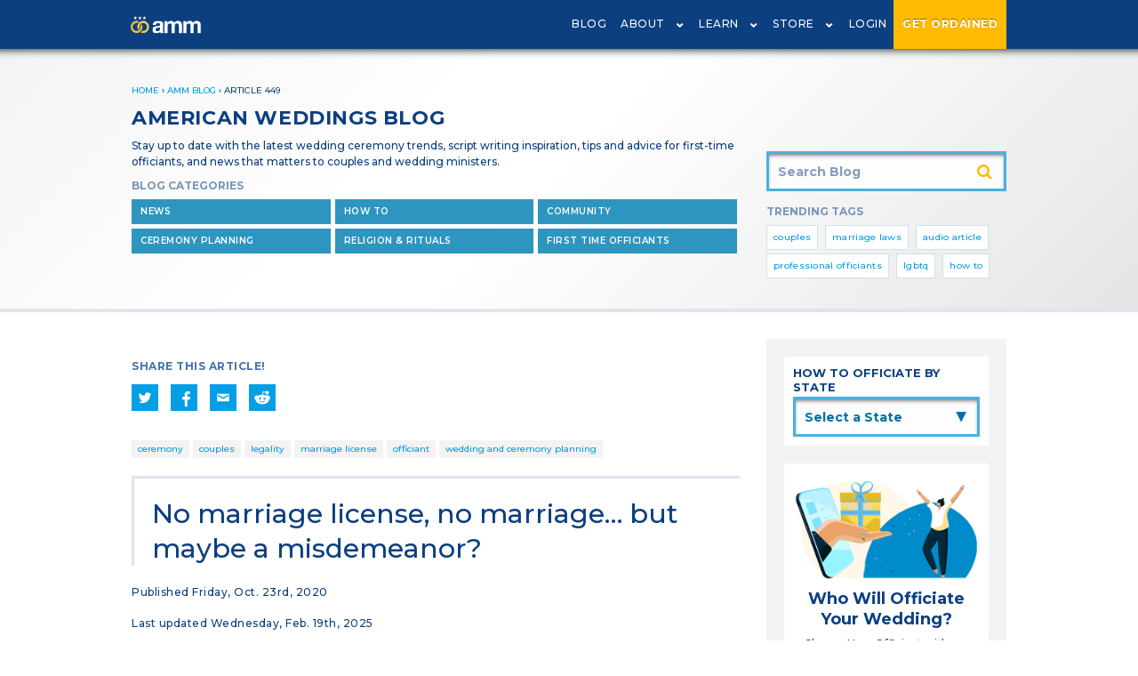

--- FILE ---
content_type: text/html; charset=utf-8
request_url: https://theamm.org/articles/449-no-marriage-license-no-marriage-but-maybe-a-misdemeanor
body_size: 14043
content:
<!DOCTYPE html>
<html>
  <head>
    <!-- Google Tag Manager -->
<script>(function(w,d,s,l,i){w[l]=w[l]||[];w[l].push({'gtm.start':
new Date().getTime(),event:'gtm.js'});var f=d.getElementsByTagName(s)[0],
j=d.createElement(s),dl=l!='dataLayer'?'&l='+l:'';j.async=true;j.src=
'https://www.googletagmanager.com/gtm.js?id='+i+dl;f.parentNode.insertBefore(j,f);
})(window,document,'script','dataLayer','GTM-PRPW9BW');</script>
<!-- End Google Tag Manager -->
    <title>No marriage license, no marriage… but maybe a misdemeanor? | AMM Blog</title>
    <!-- keywords and meta and index/follows -->
<meta name="description" content="No marriage license might mean no wedding! Learn why a wedding officiant might not officiate, the legal risks of a forgetting your marriage license, and how to prevent this wedding day mistake.">
<meta name="viewport" content="width=device-width, initial-scale=1, maximum-scale=1">
<meta name="keywords" content="ceremony,couples,officiant,marriage license,legality,wedding and ceremony planning">


<meta name="robots" content="index,follow">

   <link rel="canonical" href="https://theamm.org/articles/449-no-marriage-license-no-marriage-but-maybe-a-misdemeanor">

<meta name="csrf-param" content="authenticity_token" />
<meta name="csrf-token" content="VIfZ+9QjkMOhRqkH3vANDfkpF2zQf7KhvKcnWXZ9VLnB2Av8u8raqej4uGmKDyDoqv3V76soUt46EydgPIrozA==" />

    <meta property="og:site_name" content="American Marriage Ministries"/>
<meta property="og:title" content="No marriage license, no marriage… but maybe a misdemeanor? | AMM Blog" />
<meta property="og:type" content="website" />
<meta property="og:url" content=https://theamm.org/articles/449-no-marriage-license-no-marriage-but-maybe-a-misdemeanor />
<meta property="og:image" content="https://amm-prod.s3.us-west-2.amazonaws.com/images/photos/000/000/449/original/Marriage-license-requirements-officiants.jpg"></meta>
    
  
<!--Bing Tracking Code-->
<script>(function(w,d,t,r,u){var f,n,i;w[u]=w[u]||[],f=function(){var o={ti:"25029862"};o.q=w[u],w[u]=new UET(o),w[u].push("pageLoad")},n=d.createElement(t),n.src=r,n.async=1,n.onload=n.onreadystatechange=function(){var s=this.readyState;s&&s!=="loaded"&&s!=="complete"||(f(),n.onload=n.onreadystatechange=null)},i=d.getElementsByTagName(t)[0],i.parentNode.insertBefore(n,i)})(window,document,"script","//bat.bing.com/bat.js","uetq");</script>

    <script src="https://ajax.googleapis.com/ajax/libs/webfont/1.6.26/webfont.js"></script>
<script>
  WebFont.load({
    google: {
      families: ['Montserrat:300,400,600,700']
    }
  });
</script>


      <script type="application/ld+json">
{
  "@context": "https://schema.org",
  "@type": "BlogPosting",
  "mainEntityOfPage": {
    "@type": "WebPage",
    "@id": "https://theamm.org/articles/449-no-marriage-license-no-marriage-but-maybe-a-misdemeanor"
  },
  "headline": "No marriage license, no marriage… but maybe a misdemeanor?",
  "image": "https://theamm.org/rails/active_storage/blobs/redirect/eyJfcmFpbHMiOnsibWVzc2FnZSI6IkJBaHBBN0tDQ2c9PSIsImV4cCI6bnVsbCwicHVyIjoiYmxvYl9pZCJ9fQ==--02cb79e2060b4c81193ff218c10546df05bd2e23/Marriage-license-requirements-officiants.jpg",
  "author": [
    {
        "@type": "Person",
        "name": "Jessica Levey"
    }
  ],  
  "publisher": {
    "@type": "Organization",
    "name": "American Marriage Ministries",
    "logo": {
      "@type": "ImageObject",
      "url": "https://amm-prod.s3-us-west-2.amazonaws.com/site/amm_logo_white.svg"
    }
  },
  "datePublished": "2020-10-23 00:00:00 -0700",
  "dateModified": "2025-02-19 08:51:46 -0800"
}
</script>

    <link rel="stylesheet" media="all" href="/assets/application-74302810153283744d9ec5ec477b752704e8dc4c28cbbaafd962feb106edd82d.css" data-turbolinks-track="reload" />
    <script src="/assets/application-8ca5a52669eb74ed4760a0dbccd2282d68fc39d0c7bfea9a2e72c705702e6b0d.js" data-turbo-track="reload" type="module"></script>
  </head>
  <body>
    <noscript><iframe src="https://www.googletagmanager.com/ns.html?id=GTM-PRPW9BW"
height="0" width="0" style="display:none;visibility:hidden"></iframe></noscript>
<!-- End Google Tag Manager (noscript) -->
    
    <script type="application/ld+json">{"@context":"http://schema.org","@type":"BreadcrumbList","itemListElement":[{"@type":"ListItem","position":1,"item":{"@id":"/","name":"Home"}},{"@type":"ListItem","position":2,"item":{"@id":"/blog","name":"AMM Blog"}},{"@type":"ListItem","position":3,"item":{"@id":"/articles/449-no-marriage-license-no-marriage-but-maybe-a-misdemeanor","name":"Article 449"}}]}</script>
<header id="navbar-header">
  <div id='navbar' data-username='' data-id=''></div>
</header>
<div id='cartbar'></div>
      <a href='/ordination-application' class='mobile-nav-ord-cta'>GET ORDAINED</a>


  <!--Start of Tawk.to Script-->

  <script type="text/javascript">

  var Tawk_API=Tawk_API||{}, Tawk_LoadStart=new Date();

  (function(){

  var s1=document.createElement("script"),s0=document.getElementsByTagName("script")[0];

  s1.async=true;

  s1.src='https://embed.tawk.to/66a7d04a32dca6db2cb7270c/1i3vob902';

  s1.charset='UTF-8';

  s1.setAttribute('crossorigin','*');

  s0.parentNode.insertBefore(s1,s0);

  })();

  </script>

  <!--End of Tawk.to Script-->

    <style>
  .hero-image {
    width: 100%;
  }

  .publisheddate {
    font-size: 12px;
    letter-spacing: .5px;
  }

  .author-byline {
    font-size: 12px;
  }

  .blog-categories {
    margin: -22px -10px 20px 0px;
  }

  .article_tags a {
    margin: 0 4px 4px 0;
    font-size: 10px;
    background: #f3f3f3;
    padding: 2px 7px;
    display: inline-block;
  }

  .articlemetadescription {
    font-size: 14px;
    margin: 0 0 30px 0;
  }

  .show_not-published {
    background: #ffd9df;
    margin: 20px 0 40px;
  }

  .image_credit {
    font-size: 10px;
    letter-spacing: .5px;
    text-align: center;
  }

  .share-section {
    margin: 24px 0 24px 0;
  }

  .share-section h5 {
    font-size: 12px;
    font-weight: 700;
    letter-spacing: .5px;
    color: #4572aa;
    text-transform: uppercase;
  }

  .share-section a {
    width: 30px;
  }

  .translation-link {
    display: inline-block;
    margin-top: 0;
    margin-bottom: 0;
    padding: 0;
  }

  .author-info {
    margin: 32px 0 0 0;
  }

  .author-info h5 {
    font-size: 20px;
    padding: 0 0px 12px 0;
  }

  .author-info .author-name {
    font-weight: 600;
    font-size: 16px;
    letter-spacing: .3px;
    vertical-align: top;
    color: #0b3f80;
    display: inline-block;
  }

  .author-blurb-and-headshot {
    margin: 12px 0 20px 0;
    /* padding: 15px; */
    /* background: rgb(251,251,251); */
    /* background: linear-gradient(135deg, rgba(251,251,251,1) 0%, rgba(249,249,249,1) 100%); */
    /* box-shadow: 0px 1px 4px -3px black; */
    display: flex;
  }

  .author-details {
    flex-grow: 1;
    flex-basis: 80%;
  }

  .author-picture {
    float: left;
    max-width: 130px;
    margin: 0 12px 0 0;
    /* flex-basis: 20%; */
  }
  
  .author-picture img {
    /* object-fit: cover; */
    /* height: 100%; */
    width: 100%;
    display: block;
  }

  .author-blurb {
    padding: 4px 0 0 0;
    font-size: 12px;
  }

  .author-title {
    font-size: 12px;
    padding: 2px 0 0 0;
  }

  .popular-articles-grid {

  }

  .popular-article {
    background: white;
    margin-bottom: 16px;
  }

  .popular-articles {
    text-align: center;
  }

  .popular-articles p {
    font-weight: 700;
    letter-spacing: .5px;
    font-size: 18px;
    margin-bottom: 8px;
  }

  .popular-articles a {
    display: block;
    margin: 0;
    font-weight: 700;
  }

  .popular-articles h5 {
    padding: 8px 10px 10px;
    font-weight: 600;
  }

  .popular-articles .popular-article-thumb {
    overflow: hidden;
    max-height: 120px;
    margin: 0 0 0 0;
  }

  .popular-articles img {
    width: 100%;
  }

  @media only screen and (max-width: 770px) {
    div#state-search {
      max-width: 300px;
      margin: 0 auto;
    }

    .popular-articles-grid {
        grid-template-columns: 1fr 1fr;
        display: grid;
        grid-column-gap: 12px;
        grid-row-gap: 12px;
    }

    .popular-article {
      flex-basis: calc(50% - 22px);
      background: #eceff3;
    }

    .popular-articles a {
      display: inline-block;
      /* margin: 10px; */
      vertical-align: top;
    }

    .popular-articles h5 {
      /* background: #eceff3; */
      /* min-height: 75px; */
    }

    .amm-main .share-section {
      text-align: center;
    }

    .ad-image.training-image img {
      
    }

    .author-blurb-and-headshot {
      /* flex-direction: column; */
    }

    .author-picture {
      max-width: 100px;
    }

    

  }

  @media only screen and (max-width: 475px) {
    .popular-articles .popular-article-thumb {
      height: inherit;    
      max-height: 100px;
    }

    .popular-articles h5 {
      font-size: 12px;
      line-height: 16px;
      /* min-height: 85px; */
    }

    .author-picture {
      max-width: 80px;
    }

  }

  @media only screen and (max-width: 420px) {

  }
</style>
<script src="/assets/articles-402e866515bd5be9f9df632b36cef990a1381d059edb006cd05397dd9be4a5d9.js"></script>

<script src="/assets/add_buttons-82bc43b1f7940cead2c3cff3bb547d2d50c926fbe68ef91db70320f8ec44a5a8.js"></script>

<link rel="stylesheet" href="https://cdnjs.cloudflare.com/ajax/libs/font-awesome/4.7.0/css/font-awesome.min.css">
<section class='amm-header'>
  <div class='content'>
    <div class="breadcrumbs"><a href="/">Home</a> &rsaquo; <a href="/blog">AMM Blog</a> &rsaquo; <span class="crumb current">Article 449</span></div>
    <h3>AMERICAN WEDDINGS BLOG</h3>
    <div class='amm-main'>
      <p>Stay up to date with the latest wedding ceremony trends, script writing inspiration, tips and advice for first-time officiants, and news that matters to couples and wedding ministers.</p>
      <style>
  .blog-categories-menu {
      margin: 10px 0 0 0;
  }

  .blog-categories-menu a {
    display: inline-block;
    font-size: 10px;
    font-weight: 600;
    text-transform: uppercase;
    letter-spacing: .5px;
    margin: 0 1px 5px 0px;
    padding: 5px 10px;
    background: #2e95c1;
    color: white;
    width: calc(33% - 2px);
  }

  .blog-categories-menu h4 {
    font-size: 12px;
    color: #7995b9;
  }

  @media only screen and (max-width: 520px) {
    .blog-categories-menu a {
      width: calc(50% - 3px);
    }
  }

  @media only screen and (max-width: 360px) {
    .blog-categories-menu a {
      width: 100%;
    }
  }
</style>
<div class='blog-categories-menu'>
  <h4>BLOG CATEGORIES</h4>
  <a class='' href='/articles/categories/news#begin'>News</a>
  <a class='' href='/articles/categories/how-to#begin'>How To</a>
  <a class='' href='/articles/categories/community#begin'>Community</a>
  <a class='' href='/articles/categories/wedding-and-ceremony-planning#begin'>Ceremony Planning</a>
  <a class='' href='/articles/categories/religion-and-rituals#begin'>Religion & Rituals</a>
  <a class='' href='/articles/categories/first-time-officiants#begin'>First Time Officiants</a>
</div>
    </div>
    <div class='amm-sidebar hide-mobile'>
      
<form class="search-blog" action="/articles" accept-charset="UTF-8" method="get"><input name="utf8" type="hidden" value="&#x2713;" autocomplete="off" />
  <input terms="terms" placeholder="Search Blog" id="terms" type="text" name="terms" />
  <button name="button" type="submit" id="search-form">
    <i class="fa fa-search"></i>
</button>  <div class='clearboth'></div>
</form>
        <div class='script-tags-list'>
    <h4>TRENDING TAGS</h4>
        <a href="/articles/tags/couples#begin">couples</a> 
        <a href="/articles/tags/marriage-laws#begin">marriage laws</a> 
        <a href="/articles/tags/audio-article#begin">audio article</a> 
        <a href="/articles/tags/professional-officiants#begin">professional officiants</a> 
        <a href="/articles/tags/lgbtq#begin">lgbtq</a> 
        <a href="/articles/tags/how-to#begin">how to</a> 
  </div>

    </div>   
  </div>
  <a class='anchor' name='begin'></a>
</section>
<section class='content'>
  <div style='height: 30px'></div>
  <div class='amm-main'>
    <div class="share-section">
  <h5>Share This Article!</h5>
  <a url="https://theamm.org/articles/449-no-marriage-license-no-marriage-but-maybe-a-misdemeanor" rel="me" target="_blank" href="https://twitter.com/intent/tweet?text=Check out this blog post at American Marriage Ministries https://theamm.org/articles/449-no-marriage-license-no-marriage-but-maybe-a-misdemeanor">
  <span class="btn-share" id="twitter"></span>
</a>  <a target="_blank" href="https://www.facebook.com/sharer/sharer.php?u=https://theamm.org/articles/449-no-marriage-license-no-marriage-but-maybe-a-misdemeanor">
  <span class="btn-share" id="facebook"></span>
</a>  <a target="_blank" href="/cdn-cgi/l/email-protection#[base64]">
  <span class="btn-share" id="email-icon"></span>
</a>  <a target="_blank" href="http://reddit.com/submit?url=https://theamm.org/articles/449-no-marriage-license-no-marriage-but-maybe-a-misdemeanor&amp;title=No marriage license, no marriage… but maybe a misdemeanor?">
  <span class="btn-share" id="reddit"></span>
</a></div>

      <p class='article_tags'><a href="/articles/tags/ceremony#begin">ceremony</a><a href="/articles/tags/couples#begin">couples</a><a href="/articles/tags/legality#begin">legality</a><a href="/articles/tags/marriage-license#begin">marriage license</a><a href="/articles/tags/officiant#begin">officiant</a><a href="/articles/tags/wedding-and-ceremony-planning#begin">wedding and ceremony planning</a></p>
    <h1 class='title-line'>No marriage license, no marriage… but maybe a misdemeanor?</h1>
      <p class='publisheddate'>Published Friday, Oct. 23rd, 2020</p>
        <p class='publisheddate'>Last updated Wednesday, Feb. 19th, 2025</p>
      <p class='author-byline'>Written by <a href="/authors/1">Jessica Levey</a> </p>
    <p class='articlemetadescription'>No marriage license might mean no wedding! Learn why a wedding officiant might not officiate, the legal risks of a forgetting your marriage license, and how to prevent this wedding day mistake.</p>
    <figure>
          <img class="hero-image" alt="Stylized illustration of the United States with two pieces of paper, symbolizing marriage vows and weddings across the country" src="/rails/active_storage/blobs/redirect/eyJfcmFpbHMiOnsibWVzc2FnZSI6IkJBaHBBN0tDQ2c9PSIsImV4cCI6bnVsbCwicHVyIjoiYmxvYl9pZCJ9fQ==--02cb79e2060b4c81193ff218c10546df05bd2e23/Marriage-license-requirements-officiants.jpg" />
        <figcaption>
          Illustrations by Jessica Levey
        </figcaption>
    </figure>
    <div class='cke_output article'><h2><span style="font-size:22px;">Wedding Officiants can face legal trouble for officiating a wedding without a marriage license... Here&#39;s what to know about state marriage laws! </span></h2>

<p>&nbsp;</p>

<p><span style="font-size:14px;"><em>Updated: February 19, 2025</em></span></p>

<p>&nbsp;</p>

<p><span style="font-size:24px;">I</span>magine all the hard work that goes into planning a wedding &mdash; creating a personalized <a href="https://theamm.org/ceremony-scripts">wedding ceremony script</a>, choosing the perfect thing to wear, picking the ideal wedding venue, sending out <a href="https://theamm.org/articles/2186-creative-save-the-date-wording-designs-for-your-wedding">save the dates</a> and wedding invitations, and finding a menu and entertainment&nbsp;that will keep everyone happy (including the kids). It&rsquo;s a lot to manage, especially for a milestone event with lifelong significance. But at least, in the end, two people who love each other are officially married, <em>right?</em> Well&hellip; not always.</p>

<p>&nbsp;</p>

<p>If you don&#39;t have a marriage license for your officiant to sign on the wedding day,&nbsp;you probably aren&#39;t married. <strong>To make matters worse? Your wedding officiant could be in legal hot water for performing a ceremony without one, depending on where you live.</strong></p>

<p>&nbsp;</p>

<p style="margin-left: 40px;">Learn More: <a href="https://theamm.org/articles/830-can-you-get-married-without-a-marriage-license-what-if-you-lost-it-or-forgot-it">Can you get married without a marriage license? What if you lost it? Or forgot it?</a></p>

<p style="margin-left: 40px;">&nbsp;</p>

<p>It happens often enough that many officiants refuse to perform a ceremony unless they have the license in hand at least 30 minutes before the vows. They&rsquo;ll offer their sympathies &mdash; but not their time. It&#39;s that simple: <strong>No marriage license, no wedding!</strong></p>

<p>&nbsp;</p>

<p>&nbsp;</p>

<p style="text-align: center;"><img alt="" src="https://s3-us-west-2.amazonaws.com/amm-prod/app/public/ckeditor_assets/pictures/620/content_Marriage-license-legal-requirements-officiant.jpg" /></p>

<p style="text-align: center;"><span style="font-size:14px;"><em>Wedding officiants:&nbsp;keep it legal! The couple must apply for a marriage license before the wedding ceremony and bring it with them for you to sign on the wedding day. As a best practice, make sure you see the license for yourself before you start the ceremony. </em></span><span style="font-size:10px;"><em>(Illustration: Jessica Levey)</em></span></p>

<p>&nbsp;</p>

<p>&nbsp;</p>

<h3><span style="font-size:16px;"><strong>What happens if you don&#39;t have a marriage license the day of the wedding?&nbsp;</strong></span></h3>

<p>&nbsp;</p>

<p>If you find yourself without a marriage license the day of the wedding, some officiants will ask you to postpone the ceremony.&nbsp; And some officiants may agree to change the wording of their script to deliver <strong>a commitment ceremony,</strong> rather than a legally-binding&nbsp;wedding ceremony.</p>

<p>&nbsp;</p>

<p style="margin-left: 40px;">(Here&rsquo;s a <a href="https://theamm.org/wedding-ceremony-scripts/5-civil-wedding-ceremony-with-words-of-commitment">Civil Wedding Ceremony Script</a> that can be adapted for a commitment ceremony, for example.)</p>

<p>&nbsp;</p>

<p>Others might take the risk and proceed with the wedding ceremony as-is, assuming the paperwork can be signed later. But that&rsquo;s not without consequences. In some areas, performing a wedding without a marriage license could be considered a misdemeanor, carrying fines or even jail time.</p>

<p>&nbsp;</p>

<p style="margin-left: 40px;">(Want to avoid legal trouble? Check&nbsp;<a href="https://theamm.org/marriage-laws">the marriage laws in your state</a>.)</p>

<p>&nbsp;</p>

<h3><span style="font-size:16px;"><strong>How to Prevent This Wedding Day Disaster</strong></span></h3>

<p>&nbsp;</p>

<p>To avoid making these tough decisions the day of the wedding, couples and officiants should talk about the marriage license early in the wedding planning process. Make sure the couple knows it&#39;s their responsibility to acquire a marriage license before the ceremony, and that they know to bring it with them on the big day. Wedding officiants may even include time guidelines in their standard contract to ensure couples follow through.</p>

<p>&nbsp;</p>

<p>On the day of the ceremony, the officiant should check the license in person before the ceremony begins to make sure it&#39;s present. This eliminates the risk of hard feelings, disappointment, and legal complications --&nbsp;and it ensures the couples will have happy memories <em>and </em>a binding marriage!&nbsp;</p>

<p>&nbsp;</p>

<p style="margin-left: 40px;">(Read <a href="https://theamm.org/officiant-training/how-to-fill-out-a-marriage-license">How To Fill Out A Marriage License As An Officiant</a>&nbsp;for helpful instructions on correctly filling out your marriage license.)</p>

<p>&nbsp;</p>

<p>After the wedding ceremony is over and the marriage license is signed by the officiant and <a href="https://theamm.org/articles/429-can-i-get-a-witness-small-ceremonies-witness-requirements-and-self-solemnizing-m">any witnesses required by your state</a>, it must be returned and filed for the marriage to be finalized.</p>

<p>&nbsp;</p>

<p>Find guidelines for returning a marriage license in your state, and a lot of other useful information about licenses here:&nbsp;<a href="https://theamm.org/officiant-training/marriage-license-basics">An Introduction to the Marriage License</a>.</p>

<p>&nbsp;</p>

<p>&nbsp;</p>

<hr />
<p>&nbsp;</p>

<h2><strong>Ask a Friend&nbsp;to Officiate Your&nbsp;Wedding!</strong></h2>

<p><br />
Good things happen when friends and relatives help out at the wedding ceremony! Having a friend officiate your wedding is more affordable than hiring a professional officiant, and a great way to ensure the wedding day is as intimate and personal as it can be.&nbsp;When a loved one officiates, every moment means more!&nbsp;</p>

<p><br />
Ask a friend or family member to officiate your wedding with free online ordination through American Marriage Ministries (AMM).&nbsp;</p>

<p>|* custom-button, &quot;https://theamm.org/ordination-application&quot;, &quot;ORDAINED MINISTER ONLINE APPLICATION&quot; *|</p>

<p>Why choose AMM? American Marriage Ministries is an inclusive nondenominational internet church that ordains and trains ministers to officiate marriage ceremonies. We are a recognized 501(c)(3) nonprofit church, and help people from all backgrounds and beliefs become ordained ministers for weddings. Our online ordination is free, accessible, and never expires.</p>

<p><br />
AMM Ministers can legally officiate weddings in every state* (it&#39;s much harder in&nbsp;<a href="https://theamm.org/weddings-by-state/virginia/officiant-registration-requirements">Virginia</a>, where we&#39;re looking into our options). After getting ordained with AMM, you might need to register your ordination with your local county clerk&rsquo;s office. Click the link above&nbsp;to get started!&nbsp;</p>

<p>&nbsp;</p>

<p>&nbsp;</p>

<p style="text-align: center;"><img alt="Two brides cut the cake at the wedding reception with friends" src="https://s3-us-west-2.amazonaws.com/amm-prod/app/public/ckeditor_assets/pictures/4728/content_brides-at-the-wedding.jpg" /></p>

<p style="text-align: center;"><em>Become an ordained minister online with American Marriage Ministries and officiate wedding for friends and relatives. (Photo:&nbsp;iStock)</em></p>

<p style="text-align: center;">&nbsp;</p>

<hr />
<p>&nbsp;</p>
</div>
    <div class="share-section">
  <h5>Share This Article!</h5>
  <a url="https://theamm.org/articles/449-no-marriage-license-no-marriage-but-maybe-a-misdemeanor" rel="me" target="_blank" href="https://twitter.com/intent/tweet?text=Check out this blog post at American Marriage Ministries https://theamm.org/articles/449-no-marriage-license-no-marriage-but-maybe-a-misdemeanor">
  <span class="btn-share" id="twitter"></span>
</a>  <a target="_blank" href="https://www.facebook.com/sharer/sharer.php?u=https://theamm.org/articles/449-no-marriage-license-no-marriage-but-maybe-a-misdemeanor">
  <span class="btn-share" id="facebook"></span>
</a>  <a target="_blank" href="/cdn-cgi/l/email-protection#[base64]">
  <span class="btn-share" id="email-icon"></span>
</a>  <a target="_blank" href="http://reddit.com/submit?url=https://theamm.org/articles/449-no-marriage-license-no-marriage-but-maybe-a-misdemeanor&amp;title=No marriage license, no marriage… but maybe a misdemeanor?">
  <span class="btn-share" id="reddit"></span>
</a></div>

    <hr>
      <div class="author-info">
          <div class='author-blurb-and-headshot'>
              <a class="author-picture" href="/authors/1">
                <img src="/rails/active_storage/blobs/redirect/eyJfcmFpbHMiOnsibWVzc2FnZSI6IkJBaHBBd0dJQ2c9PSIsImV4cCI6bnVsbCwicHVyIjoiYmxvYl9pZCJ9fQ==--4687878613e04fd0b590fe3e4576c89283cbcae1/Jessica-Levey-Lead-Staff-Writer-Illustrator-AMM.jpg" alt="Jessica Levey">
</a>            <div class="author-details">
              <a class="author-name" href="/authors/1">Jessica Levey</a>
              <p class="author-title">Lead Staff Writer &amp; Illustrator </p>
              <p class="author-blurb">Jessica loves exploring the history and magic of ritual, the connections between people and places, and sharing true stories about love and commitment. She&#39;s an advocate for marriage equality, LGBTQ+ rights, and individuality, and is an ordained Minister with AMM. When she’s not writing or illustrating for AMM, she enjoys city hikes, fantasy novels, comics, and traveling. </p>
            </div>
          </div>
      </div>
    <div class='breadcrumbs'>
      <p class='small12'>Last Article:</p>
      <a href="/articles/448-pope-francis-speaks-out-in-support-of-same-sex-civil-unions-in-new-documentary">Pope Francis speaks out in support of same-sex civil unions in new documentary</a>
      <br/><br/>
      <p class='small12'>Next Article:</p>
      <a href="/articles/450-the-more-the-merrier-why-hybrid-weddings-are-a-good-idea">The more the merrier! Why hybrid weddings are a good idea</a>
    </div>
  </div>
  <div class='amm-sidebar block-sidebar'>
    <div class='state-select-panel get_ordained_select'>
      <h4>How To Officiate By State</h4>
      <script data-cfasync="false" src="/cdn-cgi/scripts/5c5dd728/cloudflare-static/email-decode.min.js"></script><script>
  function nav()
  {
    var w = document.stateindexselectform.stateindexselect.selectedIndex;
    var url_add = document.stateindexselectform.stateindexselect.options[w].value;
    window.location.href = url_add;
  }
</script>
<form name="stateindexselectform" class='state_select_form'>
  <select name="stateindexselect" onChange="nav()">
    <option value="">Select a State</option>
    <option value="/weddings-by-state/alabama">Alabama</option>
    <option value="/weddings-by-state/alaska">Alaska</option>
    <option value="/weddings-by-state/arizona">Arizona</option>
    <option value="/weddings-by-state/arkansas">Arkansas</option>
    <option value="/weddings-by-state/california">California</option>
    <option value="/weddings-by-state/colorado">Colorado</option>
    <option value="/weddings-by-state/connecticut">Connecticut</option>
    <option value="/weddings-by-state/delaware">Delaware</option>
    <option value="/weddings-by-state/florida">Florida</option>
    <option value="/weddings-by-state/georgia">Georgia</option>
    <option value="/weddings-by-state/hawaii">Hawaii</option>
    <option value="/weddings-by-state/idaho">Idaho</option>
    <option value="/weddings-by-state/illinois">Illinois</option>
    <option value="/weddings-by-state/indiana">Indiana</option>
    <option value="/weddings-by-state/iowa">Iowa</option>
    <option value="/weddings-by-state/kansas">Kansas</option>
    <option value="/weddings-by-state/kentucky">Kentucky</option>
    <option value="/weddings-by-state/louisiana">Louisiana</option>
    <option value="/weddings-by-state/maine">Maine</option>
    <option value="/weddings-by-state/maryland">Maryland</option>
    <option value="/weddings-by-state/massachusetts">Massachusetts</option>
    <option value="/weddings-by-state/michigan">Michigan</option>
    <option value="/weddings-by-state/minnesota">Minnesota</option>
    <option value="/weddings-by-state/mississippi">Mississippi</option>
    <option value="/weddings-by-state/missouri">Missouri</option>
    <option value="/weddings-by-state/montana">Montana</option>
    <option value="/weddings-by-state/nebraska">Nebraska</option>
    <option value="/weddings-by-state/nevada">Nevada</option>
    <option value="/weddings-by-state/new-hampshire">New Hampshire</option>
    <option value="/weddings-by-state/new-jersey">New Jersey</option>
    <option value="/weddings-by-state/new-mexico">New Mexico</option>
    <option value="/weddings-by-state/new-york">New York</option>
    <option value="/weddings-by-state/north-carolina">North Carolina</option>
    <option value="/weddings-by-state/north-dakota">North Dakota</option>
    <option value="/weddings-by-state/ohio">Ohio</option>
    <option value="/weddings-by-state/oklahoma">Oklahoma</option>
    <option value="/weddings-by-state/oregon">Oregon</option>
    <option value="/weddings-by-state/pennsylvania">Pennsylvania</option>
    <option value="/weddings-by-state/puerto-rico">Puerto Rico</option>
    <option value="/weddings-by-state/rhode-island">Rhode Island</option>
    <option value="/weddings-by-state/south-carolina">South Carolina</option>
    <option value="/weddings-by-state/south-dakota">South Dakota</option>
    <option value="/weddings-by-state/tennessee">Tennessee</option>
    <option value="/weddings-by-state/texas">Texas</option>
    <option value="/weddings-by-state/utah">Utah</option>
    <option value="/weddings-by-state/vermont">Vermont</option>
    <option value="/weddings-by-state/virginia">Virginia</option>
    <option value="/weddings-by-state/washington">Washington</option>
    <option value="/weddings-by-state/washington-dc">Washington DC</option>
    <option value="/weddings-by-state/west-virginia">West Virginia</option>
    <option value="/weddings-by-state/wisconsin">Wisconsin</option>
    <option value="/weddings-by-state/wyoming">Wyoming</option>
  </select>
  <span class='down_arrow'>▲</span>
</form>

    </div>
    <a class="ad-article ad-product ad_l" href="/will-you-marry-us">
  <div class='ad-image'>
    <img src="https://amm-prod.s3.us-west-2.amazonaws.com/site/sidebar-wymu-2.png" alt="Will You Marry Us? Gift Package">
  </div>
  <div class='ad-copy'>
    <h4>Who Will Officiate Your Wedding?</h4>
    <p>Choose Your Officiant with our <em>"Will You Marry Us?"</em> Gift Package.</p>
  </div>
</a><a class="ad-article ad-product ad_r" href="/store/products/signature-wedding-officiant-package">
  <div class='ad-image'>
    <img src="https://amm-prod.s3.us-west-2.amazonaws.com/site/sidebar-swop-2.png" alt="Signature Wedding Officiant Package">
  </div>
  <div class='ad-copy'>
    <h4>Signature Wedding Officiant Package</h4>
    <p>Our premiere package contains everyting you need  to officiate like a pro.</p>
  </div>
</a>
<a class="ad-article ad-product ad_r" href="/store/products/the-book-of-wedding-vows-and-ceremonies">
  <div class='ad-image'>
    <img src="https://amm-prod.s3.us-west-2.amazonaws.com/site/book-of-vows.jpg" alt="The Book of Wedding Vows and Ceremonies">
  </div>
  <div class='ad-copy'>
    <h4>The Book of Wedding Vows and Ceremonies</h4>
    <p>It's finally here! Timeless scripts and heartfelt vow inspiration to bring life to your ceremony.</p>
  </div>
</a>
    <a class="side-scripts ad-product ad-mobile-full" href="https://courses.theamm.org/">
  <div class='course_logo'></div>
  <div class='ad-copy'>
    <h4>Professional Wedding Officiant Certification Course</h4>
    <p>Learn from the Pros to Officiate with Confidence!</p>
  </div>
</a>
    <div class='popular-articles'>
  <p>POPULAR ARTICLES</p>
  <div class="popular-articles-grid">
        <div class="popular-article">
          <a href="/articles/1291-how-to-get-married-in-wisconsin-planning-a-wedding-in-the-badger-state">
            <div class='popular-article-thumb'><img alt="" src="/rails/active_storage/blobs/redirect/eyJfcmFpbHMiOnsibWVzc2FnZSI6IkJBaHBBL2lFQ2c9PSIsImV4cCI6bnVsbCwicHVyIjoiYmxvYl9pZCJ9fQ==--aaa5701faa7ae1f103fa14e0e9122615024fe8ec/how-to-get-married-in-wisconsin-wedding-ceremony-officiant-planning.jpg" /></div>
</a>          <div class="popular-article-text">
            <a href="/articles/1291-how-to-get-married-in-wisconsin-planning-a-wedding-in-the-badger-state">
              <h5>How to Get Married in Wisconsin - Planning a wedding in The Badger State</h5>
</a>          </div>
        </div>
        <div class="popular-article">
          <a href="/articles/1085-christian-memorial-service-script-with-prayer">
            <div class='popular-article-thumb'><img alt="." src="/rails/active_storage/blobs/redirect/eyJfcmFpbHMiOnsibWVzc2FnZSI6IkJBaHBBMnVFQ2c9PSIsImV4cCI6bnVsbCwicHVyIjoiYmxvYl9pZCJ9fQ==--f5869a9bfc0864a3f4ef0d4d57e32bd3ad8c3ede/Christian-memorial-service-funeral-ceremony-prayer-script-what-to-say.jpg" /></div>
</a>          <div class="popular-article-text">
            <a href="/articles/1085-christian-memorial-service-script-with-prayer">
              <h5>Christian Memorial Service Script with Prayer</h5>
</a>          </div>
        </div>
        <div class="popular-article">
          <a href="/articles/2254-12-examples-of-wedding-vows-for-her">
            <div class='popular-article-thumb'><img alt="Wedding vow ideas for her! Mix and match and get inspired, use as is, or as a starting place to write your own wedding vows! (Photo: Anchiy / iStock)" src="/rails/active_storage/blobs/redirect/eyJfcmFpbHMiOnsibWVzc2FnZSI6IkJBaHBBeXlIQ2c9PSIsImV4cCI6bnVsbCwicHVyIjoiYmxvYl9pZCJ9fQ==--23cdfe6a678607720a44a99aff98a9ac80b3f884/sample-wedding-vows-for-her-brides.jpg" /></div>
</a>          <div class="popular-article-text">
            <a href="/articles/2254-12-examples-of-wedding-vows-for-her">
              <h5>12 Examples of Wedding Vows for Her</h5>
</a>          </div>
        </div>
        <div class="popular-article">
          <a href="/articles/1753-how-much-does-it-cost-to-get-ordained-online-in-michigan-to-officiate-a-wedding">
            <div class='popular-article-thumb'><img alt="Photo: Edward Cisneros  / Unsplash " src="/rails/active_storage/blobs/redirect/eyJfcmFpbHMiOnsibWVzc2FnZSI6IkJBaHBBLzZGQ2c9PSIsImV4cCI6bnVsbCwicHVyIjoiYmxvYl9pZCJ9fQ==--afaf72fe714d90cc2e4c6b2dcebf22059066f331/how-much-cost-get-ordained-michigan-wedding-officiant-officiate-photo-edward-cisneros-unsplash.jpg" /></div>
</a>          <div class="popular-article-text">
            <a href="/articles/1753-how-much-does-it-cost-to-get-ordained-online-in-michigan-to-officiate-a-wedding">
              <h5>How Much Does it Cost to Get Ordained Online in Michigan to Officiate a Wedding?</h5>
</a>          </div>
        </div>
        <div class="popular-article">
          <a href="/articles/1277-ny-s-one-day-marriage-officiant-license-awaits-final-approval-from-governor">
            <div class='popular-article-thumb'><img alt="" src="/rails/active_storage/blobs/redirect/eyJfcmFpbHMiOnsibWVzc2FnZSI6IkJBaHBBK3FFQ2c9PSIsImV4cCI6bnVsbCwicHVyIjoiYmxvYl9pZCJ9fQ==--a4651416893411bc93e76296581b2d2338e923b0/new-york-one-day-marriage-officiant-designation-license-legislation.jpg" /></div>
</a>          <div class="popular-article-text">
            <a href="/articles/1277-ny-s-one-day-marriage-officiant-license-awaits-final-approval-from-governor">
              <h5>NY’s one-day marriage officiant license awaits final approval from Governor</h5>
</a>          </div>
        </div>
        <div class="popular-article">
          <a href="/articles/1254-como-obtener-una-licencia-para-casar-gente-oficiando-una-boda-al-pie-de-la-letra">
            <div class='popular-article-thumb'><img alt="." src="/rails/active_storage/blobs/redirect/eyJfcmFpbHMiOnsibWVzc2FnZSI6IkJBaHBBOU9FQ2c9PSIsImV4cCI6bnVsbCwicHVyIjoiYmxvYl9pZCJ9fQ==--e19303bb4cc86ad9801ae523d80420a429556396/how-to-get-a-license-to-marry-people-ordained-minister-officiate-wedding-ceremony.jpg" /></div>
</a>          <div class="popular-article-text">
            <a href="/articles/1254-como-obtener-una-licencia-para-casar-gente-oficiando-una-boda-al-pie-de-la-letra">
              <h5>Cómo obtener una licencia para casar gente- Oficiando una boda al pie de la l...</h5>
</a>          </div>
        </div>
  </div>
</div>
    <style>
  .donate_box {
    background: white;
  }

  .donate_box p {
    margin-left: inherit;
    padding: 5px 0 0 0;
  }

  @media only screen and (max-width: 770px) {
    .donate_box {
      margin: 10px 0 20px;
      border: none;
      padding: 20px;
      width: 100%;
      background: #eceff3 !important;
      text-align: center;
    }

    .donate_box p {
      max-width: inherit;
    }

    .adbox .donation-button {
      margin: 10px auto 0;
    }

  @media only screen and (max-width: 500px) {
    .donate_box form {
      max-width: 240px;
      margin: 0 auto;
    }

    .adbox .donation-amount {
      text-align: left;
    }
  }
}
</style>
<div class='adbox donate_box'>
  <h4>Donate to AMM</h4>
  <p>
    Your generosity keeps American Marriage Ministries running.
  </p>
    <form class="edit_order" id="edit_order_17678461" action="/store/orders/R260771781/add_donation" accept-charset="UTF-8" method="post"><input name="utf8" type="hidden" value="&#x2713;" autocomplete="off" /><input type="hidden" name="_method" value="put" autocomplete="off" /><input type="hidden" name="authenticity_token" value="7eqZoZapV8e8SgrjjZR3gbKf6LoB0wVswApIfvfX5VkaDvacarbZfOrYJLmtodgc63QhUG9gM6EYiv7rY9JvSg==" autocomplete="off" />
        <div class='donation-amount'>
          <input type="radio" name="[product_id]" id="product_id_22" value="22" onclick="donationSelected();" />
          <label for="product_id_22">$3.00</label>
        </div>
        <div class='donation-amount'>
          <input type="radio" name="[product_id]" id="product_id_23" value="23" onclick="donationSelected();" />
          <label for="product_id_23">$5.00</label>
        </div>
        <div class='donation-amount'>
          <input type="radio" name="[product_id]" id="product_id_24" value="24" onclick="donationSelected();" />
          <label for="product_id_24">$12.00</label>
        </div>
        <div class='donation-amount'>
          <input type="radio" name="[product_id]" id="product_id_25" value="25" onclick="donationSelected();" />
          <label for="product_id_25">$25.00</label>
        </div>
      <input type="submit" name="commit" value="DONATE" class="donation-button" data-disable-with="DONATE" />
</form></div>

    <a class="side-scripts ad-product ad_l" href="/officiant-training">
  <div class='ad-image training-image'>
    <img src="https://amm-prod.s3.us-west-2.amazonaws.com/site/side-training-for-blog.png" alt="Wedding Officiant Training">
  </div>
  <div class='ad-copy'>
    <h4>Wedding Officiant Training</h4>
    <p>Everything you need to know to officiate.</p>
  </div>
</a>
    <style>
  .ad-product .script-image {
    padding: 20px 0 0 0;
  }
</style>
<a class="side-scripts ad-product ad_r" href="/ceremony-scripts">
  <div class='ad-image script-image'>
    <img src="https://amm-prod.s3.us-west-2.amazonaws.com/site/reading-books-transparent-bg.svg" alt="Read our sample wedding ceremony scripts online">
  </div>
  <div class='ad-copy'>
    <h4>Sample Wedding Ceremony Scripts</h4>
    <p>Need inspiration? Check out our free ceremony scripts!</p>
  </div>
</a>
    <script>
function validEmailFormat(email){
  var re = /^(([^<>()\[\]\\.,;:\s@"]+(\.[^<>()\[\]\\.,;:\s@"]+)*)|(".+"))@((\[[0-9]{1,3}\.[0-9]{1,3}\.[0-9]{1,3}\.[0-9]{1,3}\])|(([a-zA-Z\-0-9]+\.)+[a-zA-Z]{2,}))$/;
  return re.test(String(email).toLowerCase());
}
document.addEventListener("DOMContentLoaded", function() {
  let successParagraph = document.querySelector('#success-explanation')
  let errorParagraph = document.querySelector('#error-explanation')
  let mainNewsletter = document.querySelector("#newsletter")
  if(mainNewsletter != null){
    mainNewsletter.addEventListener("submit", function(e){
    if( validEmailFormat(document.getElementsByClassName("main-newsletter-input")[0].value) ){
      successParagraph.textContent = "Thanks for subscribing to our Newsletter!"
      successParagraph.style.display = 'block'
      errorParagraph.textContent = ""
      errorParagraph.style.display = 'none'
      return;
    }
    else {
      event.preventDefault();
      event.stopPropagation();
      errorParagraph.textContent = "Your submitted email is not in the proper format."
      errorParagraph.style.display = 'block'
      successParagraph.style.display = 'none'
    }
});
  }
});
</script>

<div class='side-newsletter'>
  <h4>Subscribe To Our Newsletter!</h4>
  <form id="newsletter" action="/mailchimp/subscribe" accept-charset="UTF-8" data-remote="true" method="post"><input name="utf8" type="hidden" value="&#x2713;" autocomplete="off" /><input type="hidden" name="authenticity_token" value="kvDJIRj8YKQ8Rp8M0BrCE16DvJ93EelTJouRjYM32czNjG9qd2FSRznJLxODkJQPEWYFYS6h/saLrNpRmgzEqQ==" autocomplete="off" />
    <input placeholder="Enter Your Email" class="main-newsletter-input" type="text" name="email" id="email" />
    <p id="error-explanation" style="display: none;"></p>
    <p id="success-explanation" style="display: none;"></p>
    <input type="submit" name="commit" value="Subscribe!" class="cta-square" data-disable-with="Subscribe!" />
</form>  <div class='clearboth'></div>
</div>

  </div>
  <div class='clearboth'></div>
  <div class='crumbs-bottom'>
    <div class="breadcrumbs"><a href="/">Home</a> &rsaquo; <a href="/blog">AMM Blog</a> &rsaquo; <span class="crumb current">Article 449</span></div>
  </div>
</section>
  <section class='ribbon-cta'>
    <div class='content'>
      <a href='/ordination-application' id='gtm_ribbon_cta'>GET ORDAINED<br/>WITH AMM</a>
      <p>
        Become a Wedding Officiant with Our Free Online Ordination!
      </p>
    </div>
  </section>




    <style>
footer {
  position: absolute;
  width: 100%;
}

.top_footer {
  padding: 60px 0 0 0;
  background: #0B3F80;
}

.bottom_footer {
  padding: 40px 0 110px 0;
}

.bottom_footer a {
  color: #0c3f80;
  font-weight: 500;
  letter-spacing: .3px;
  font-size: 12px;
}


.top_footer a, .top_footer a:hover {
  color: white;
  text-decoration: none;
  display: inline-block;
}

.top_footer a:hover {
  text-decoration: underline;
}

.amm_footer_logo {
  width: 260px;
  display: block;
}

.footer-contact {
  line-height: 24px;
  border-bottom: 3px solid white;
  max-width: 260px;
  padding: 0 0 10px 0;
  margin: 5px 0;
}

.footer-contact a {
  margin: 0 0 0 3px;
  font-weight: 600;
  letter-spacing: .5px;
}

.top_footer a[href='tel:1-206-395-9164'] {
  margin: 0 0 0 12px;
}

.top_footer h4 {
  color: #b5cbe6;
  text-transform: uppercase;
  letter-spacing: 1.5px;
  font-size: 14px;
}

.top_footer ul {
  margin-bottom: 30px;
  padding-left: 0;
}

.top_footer li a {
  font-weight: 500;
  letter-spacing: 1px;
  padding: 8px 0;
  display: block;
}

.top_footer li a :hover,
.top_footer li a :active {
  color: #FFCB4F;
}

.bottom_footer li a :hover,
.bottom_footer li a :active {
  color: #0c3f80;
}

.footer-social-logo {
  height: 40px;
  margin: 15px 7px 5px 3px;
  border-radius: 50px;
  border: 3px solid white;
}

.footer-social-logo#facebook {content: url('https://amm-prod.s3-us-west-2.amazonaws.com/site/icon-facebook-circle.svg');}
.footer-social-logo#instagram{content: url('https://amm-prod.s3-us-west-2.amazonaws.com/site/icon-instagram-circle.svg');}
.footer-social-logo#twitter  {content: url('https://amm-prod.s3-us-west-2.amazonaws.com/site/icon-twitter-circle.svg');}
.footer-social-logo#youtube  {content: url('https://amm-prod.s3-us-west-2.amazonaws.com/site/icon-youtube-circle.svg');}
.footer-social-logo#pinterest{content: url('https://amm-prod.s3-us-west-2.amazonaws.com/site/icon-pinterest-circle.svg');}

@media only screen and (max-width: 899px) {
  .top_footer {
    text-align: center;
    padding-bottom: 32px;
  }
  
  .amm_footer_logo, .footer-contact {
    margin-left: auto;
    margin-right: auto;
  }

  .bottom_footer .l-row {
    text-align: center;
  }

  .bottom_footer .l-row .l-columns-600-4  {
    padding-bottom: 8px;
    display: block;
  }
}

@media only screen and (min-width: 900px) {
  .top_footer .l-row {
    display: flex;
    justify-content: space-between;
  }

  .bottom_footer .l-row {
    display: flex;
    justify-content: center;
  }

  .bottom_footer .l-row .l-columns-600-4 {
    margin: 0 48px;
  }
}

</style>
<footer>
  <div class='top_footer'>
    <div class='content'>
      <div class='l-row'>
        <div class='l-columns-900-4'>
          <img class="amm_footer_logo" alt="American Marriage Ministries logo" src="https://amm-prod.s3-us-west-2.amazonaws.com/site/amm_logo_long_white.svg" />
          <a href='https://www.facebook.com/AmericanMarriageMinistries/' target='_blank'><span class="footer-social-logo" id='facebook'></span></a>
          <a href='https://www.instagram.com/americanmarriageministries/' target='_blank'><span class="footer-social-logo" id='instagram'></span></a>
          <a href='https://www.pinterest.com/americanmarriageministries/' target='_blank'><span class="footer-social-logo" id='pinterest'></span></a>
          <a href='https://twitter.com/ammofficiants' target='_blank'><span class="footer-social-logo" id='twitter'></span></a>
          <a href="https://www.youtube.com/americanmarriageministries" target='_blank'><span class="footer-social-logo" id='youtube'></span></a> 
          <div class='footer-contact'>
            <a href="/cdn-cgi/l/email-protection#8de4e3ebe2cdf9e5e8ece0e0a3e2ffea"><span class="__cf_email__" data-cfemail="d7beb9b1b897a3bfb2b6babaf9b8a5b0">[email&#160;protected]</span></a>
            <a href="tel:1-206-395-9164">206-395-9164</a>
          </div>
          <ul>
            <li><a href='/blog'>American Weddings Blog</a></li>
            <li><a href='/weddings/wedding-wall'>AMM Wedding Wall</a></li>
            <li><a href='/users'>Minister Directory</a></li>
            <li><a href='https://courses.theamm.org/'>Courses</a></li>
          </ul>
        </div>
        <div class='l-columns-900-4'>
          <h4>AMM Products</h4>
          <ul>
            <li><a href='/store/products/minister-ordination-package'>Minister Ordination Package</a></li>
            <li><a href='/store/products/signature-wedding-officiant-package'>Wedding Officiant Package</a></li>
            <li><a href='/store/products/will-you-marry-us-gift-package'>Will You Marry Us Gift Box</a></li>
            <li><a href='/store/products/minister-wallet-card-id'>Minister Wallet Card</a></li>
            <li><a href='/store/products/amm-wedding-stole'>Officiant Stole</a></li>
            <li><a href='/store'>Store Home</a></li>
          </ul>
          <h4>Officiant Training</h4>
          <ul>
            <li><a href='/officiant-training#preparing-for-a-wedding'>How to Write a Wedding Ceremony</a></li>
            <li><a href='/officiant-training#marriage-license'>How to Fill Out a Marriage License</a></li>
            <li><a href='/ceremony-scripts'>Ceremony Scripts Library</a></li>
            <li><a href='/weddings-by-state'>How to Register By State</a></li>
            <li><a href='/marriage-laws'>US Marriage Laws</a></li>
          </ul>   
        </div>
        <div class='l-columns-900-4'>
          <h4>More About AMM</h4>
          <ul>
            <li><a href='/about/government-certifications'>Non-Profit Certifications</a></li>
            <li><a href='/newsletters'>AMM Newsletter Archive</a></li>
            <li><a href='/about/theological-doctrine'>Theological Doctrine</a></li>
            <li><a href='/about'>Who We Are</a></li>
            <li><a href='/about/contact'>Contact Us</a></li>
            <li><a href='/faq'>FAQ</a></li>
          </ul>
          <h4>Good Works</h4>
          <ul>
            <li><a href='/about/charitable-activities'>Charitable Activities</a></li>
            <li><a href='/about/in-the-media'>AMM in the Media</a></li>
            <li><a href='/about/get-involved'>Get Involved</a></li>
          </ul>
        </div>
        <div class='clearboth'></div>
      </div>
    </div>
  </div>
  <div class='bottom_footer'>
    <div class='content'>
      <div class='l-row'>
        <div class='l-columns-600-4'>
          <a href='/about/terms-of-service'>Terms of Service</a>
        </div>
        <div class='l-columns-600-4'>
          <a href='/about/general-website-disclaimer'><strong>General Website Disclaimer</strong></a>
        </div>
        <div class='l-columns-600-4'>
          <a href='/about/privacy-policy'>Privacy Policy</a>
        </div>
      </div>
    </div>
  </div>
</footer>
    
    <script data-cfasync="false" src="/cdn-cgi/scripts/5c5dd728/cloudflare-static/email-decode.min.js"></script><script>
    !function(f,b,e,v,n,t,s){if(f.fbq)return;n=f.fbq=function(){n.callMethod?
    n.callMethod.apply(n,arguments):n.queue.push(arguments)};if(!f._fbq)f._fbq=n;
    n.push=n;n.loaded=!0;n.version='2.0';n.queue=[];t=b.createElement(e);t.async=!0;
    t.src=v;s=b.getElementsByTagName(e)[0];s.parentNode.insertBefore(t,s)}(window,
    document,'script','https://connect.facebook.net/en_US/fbevents.js');
    fbq('init', '1541033682973342');
    fbq('track', 'PageView');
    </script>
    <noscript><img height="1" width="1" style="display:none"
    src="https://www.facebook.com/tr?id=1541033682973342&ev=PageView&noscript=1"
    /></noscript>

  <script>
    WebFont.load({
      google: {
        families: ['Montserrat:300,500']
      }
    });
  </script>
  <script src="/packs/js/header-05d888d443338402f521.js"></script>

  <script defer src="https://static.cloudflareinsights.com/beacon.min.js/vcd15cbe7772f49c399c6a5babf22c1241717689176015" integrity="sha512-ZpsOmlRQV6y907TI0dKBHq9Md29nnaEIPlkf84rnaERnq6zvWvPUqr2ft8M1aS28oN72PdrCzSjY4U6VaAw1EQ==" data-cf-beacon='{"version":"2024.11.0","token":"6738ff07f03d47bfb1cc33783bb8c9ce","server_timing":{"name":{"cfCacheStatus":true,"cfEdge":true,"cfExtPri":true,"cfL4":true,"cfOrigin":true,"cfSpeedBrain":true},"location_startswith":null}}' crossorigin="anonymous"></script>
</body>
</html>


--- FILE ---
content_type: text/css
request_url: https://theamm.org/assets/application-74302810153283744d9ec5ec477b752704e8dc4c28cbbaafd962feb106edd82d.css
body_size: 51002
content:
html,body,div,span,applet,object,iframe,h1,h2,h3,h4,h5,h6,p,blockquote,pre,a,abbr,acronym,address,big,cite,code,del,dfn,em,img,ins,kbd,q,s,samp,small,strike,strong,sub,sup,tt,var,b,u,i,center,dl,dt,dd,ol,ul,li,fieldset,form,label,legend,table,caption,tbody,tfoot,thead,tr,th,td,article,aside,canvas,details,embed,figure,figcaption,footer,header,hgroup,menu,nav,output,ruby,section,summary,time,mark,audio,video{margin:0;padding:0;border:0;font-size:100%;font:inherit;vertical-align:baseline}article,aside,details,figcaption,figure,footer,header,hgroup,menu,nav,section{display:block}body{line-height:1}blockquote,q{quotes:none}blockquote:before,blockquote:after,q:before,q:after{content:'';content:none}table{border-collapse:collapse;border-spacing:0}input{-webkit-appearance:none;-moz-appearance:none;appearance:none}/*!
 * Bootstrap v4.6.2 (https://getbootstrap.com/)
 * Copyright 2011-2022 The Bootstrap Authors
 * Copyright 2011-2022 Twitter, Inc.
 * Licensed under MIT (https://github.com/twbs/bootstrap/blob/main/LICENSE)
 */:root{--blue: #007bff;--indigo: #6610f2;--purple: #6f42c1;--pink: #e83e8c;--red: #dc3545;--orange: #fd7e14;--yellow: #ffc107;--green: #28a745;--teal: #20c997;--cyan: #17a2b8;--white: #fff;--gray: #6c757d;--gray-dark: #343a40;--primary: #007bff;--secondary: #6c757d;--success: #28a745;--info: #17a2b8;--warning: #ffc107;--danger: #dc3545;--light: #f8f9fa;--dark: #343a40;--breakpoint-xs: 0;--breakpoint-sm: 576px;--breakpoint-md: 768px;--breakpoint-lg: 992px;--breakpoint-xl: 1200px;--font-family-sans-serif: -apple-system, BlinkMacSystemFont, "Segoe UI", Roboto, "Helvetica Neue", Arial, "Noto Sans", "Liberation Sans", sans-serif, "Apple Color Emoji", "Segoe UI Emoji", "Segoe UI Symbol", "Noto Color Emoji";--font-family-monospace: SFMono-Regular, Menlo, Monaco, Consolas, "Liberation Mono", "Courier New", monospace}*,*::before,*::after{box-sizing:border-box}html{font-family:sans-serif;line-height:1.15;-webkit-text-size-adjust:100%;-webkit-tap-highlight-color:rgba(0,0,0,0)}article,aside,figcaption,figure,footer,header,hgroup,main,nav,section{display:block}body{margin:0;font-family:-apple-system, BlinkMacSystemFont, "Segoe UI", Roboto, "Helvetica Neue", Arial, "Noto Sans", "Liberation Sans", sans-serif, "Apple Color Emoji", "Segoe UI Emoji", "Segoe UI Symbol", "Noto Color Emoji";font-size:1rem;font-weight:400;line-height:1.5;color:#212529;text-align:left;background-color:#fff}[tabindex="-1"]:focus:not(:focus-visible){outline:0 !important}hr{box-sizing:content-box;height:0;overflow:visible}h1,h2,h3,h4,h5,h6{margin-top:0;margin-bottom:0.5rem}p{margin-top:0;margin-bottom:1rem}abbr[title],abbr[data-original-title]{text-decoration:underline;-webkit-text-decoration:underline dotted;text-decoration:underline dotted;cursor:help;border-bottom:0;-webkit-text-decoration-skip-ink:none;text-decoration-skip-ink:none}address{margin-bottom:1rem;font-style:normal;line-height:inherit}ol,ul,dl{margin-top:0;margin-bottom:1rem}ol ol,ul ul,ol ul,ul ol{margin-bottom:0}dt{font-weight:700}dd{margin-bottom:.5rem;margin-left:0}blockquote{margin:0 0 1rem}b,strong{font-weight:bolder}small{font-size:80%}sub,sup{position:relative;font-size:75%;line-height:0;vertical-align:baseline}sub{bottom:-.25em}sup{top:-.5em}a{color:#007bff;text-decoration:none;background-color:transparent}a:hover{color:#0056b3;text-decoration:underline}a:not([href]):not([class]){color:inherit;text-decoration:none}a:not([href]):not([class]):hover{color:inherit;text-decoration:none}pre,code,kbd,samp{font-family:SFMono-Regular, Menlo, Monaco, Consolas, "Liberation Mono", "Courier New", monospace;font-size:1em}pre{margin-top:0;margin-bottom:1rem;overflow:auto;-ms-overflow-style:scrollbar}figure{margin:0 0 1rem}img{vertical-align:middle;border-style:none}svg{overflow:hidden;vertical-align:middle}table{border-collapse:collapse}caption{padding-top:0.75rem;padding-bottom:0.75rem;color:#6c757d;text-align:left;caption-side:bottom}th{text-align:inherit;text-align:-webkit-match-parent}label{display:inline-block;margin-bottom:0.5rem}button{border-radius:0}button:focus:not(:focus-visible){outline:0}input,button,select,optgroup,textarea{margin:0;font-family:inherit;font-size:inherit;line-height:inherit}button,input{overflow:visible}button,select{text-transform:none}[role="button"]{cursor:pointer}select{word-wrap:normal}button,[type="button"],[type="reset"],[type="submit"]{-webkit-appearance:button}button:not(:disabled),[type="button"]:not(:disabled),[type="reset"]:not(:disabled),[type="submit"]:not(:disabled){cursor:pointer}button::-moz-focus-inner,[type="button"]::-moz-focus-inner,[type="reset"]::-moz-focus-inner,[type="submit"]::-moz-focus-inner{padding:0;border-style:none}input[type="radio"],input[type="checkbox"]{box-sizing:border-box;padding:0}textarea{overflow:auto;resize:vertical}fieldset{min-width:0;padding:0;margin:0;border:0}legend{display:block;width:100%;max-width:100%;padding:0;margin-bottom:.5rem;font-size:1.5rem;line-height:inherit;color:inherit;white-space:normal}progress{vertical-align:baseline}[type="number"]::-webkit-inner-spin-button,[type="number"]::-webkit-outer-spin-button{height:auto}[type="search"]{outline-offset:-2px;-webkit-appearance:none}[type="search"]::-webkit-search-decoration{-webkit-appearance:none}::-webkit-file-upload-button{font:inherit;-webkit-appearance:button}output{display:inline-block}summary{display:list-item;cursor:pointer}template{display:none}[hidden]{display:none !important}h1,h2,h3,h4,h5,h6,.h1,.h2,.h3,.h4,.h5,.h6{margin-bottom:0.5rem;font-weight:500;line-height:1.2}h1,.h1{font-size:2.5rem}h2,.h2{font-size:2rem}h3,.h3{font-size:1.75rem}h4,.h4{font-size:1.5rem}h5,.h5{font-size:1.25rem}h6,.h6{font-size:1rem}.lead{font-size:1.25rem;font-weight:300}.display-1{font-size:6rem;font-weight:300;line-height:1.2}.display-2{font-size:5.5rem;font-weight:300;line-height:1.2}.display-3{font-size:4.5rem;font-weight:300;line-height:1.2}.display-4{font-size:3.5rem;font-weight:300;line-height:1.2}hr{margin-top:1rem;margin-bottom:1rem;border:0;border-top:1px solid rgba(0,0,0,0.1)}small,.small{font-size:0.875em;font-weight:400}mark,.mark{padding:0.2em;background-color:#fcf8e3}.list-unstyled{padding-left:0;list-style:none}.list-inline{padding-left:0;list-style:none}.list-inline-item{display:inline-block}.list-inline-item:not(:last-child){margin-right:0.5rem}.initialism{font-size:90%;text-transform:uppercase}.blockquote{margin-bottom:1rem;font-size:1.25rem}.blockquote-footer{display:block;font-size:0.875em;color:#6c757d}.blockquote-footer::before{content:"\2014\00A0"}.img-fluid{max-width:100%;height:auto}.img-thumbnail{padding:0.25rem;background-color:#fff;border:1px solid #dee2e6;border-radius:0.25rem;max-width:100%;height:auto}.figure{display:inline-block}.figure-img{margin-bottom:0.5rem;line-height:1}.figure-caption{font-size:90%;color:#6c757d}code{font-size:87.5%;color:#e83e8c;word-wrap:break-word}a>code{color:inherit}kbd{padding:0.2rem 0.4rem;font-size:87.5%;color:#fff;background-color:#212529;border-radius:0.2rem}kbd kbd{padding:0;font-size:100%;font-weight:700}pre{display:block;font-size:87.5%;color:#212529}pre code{font-size:inherit;color:inherit;word-break:normal}.pre-scrollable{max-height:340px;overflow-y:scroll}.container,.container-fluid,.container-xl,.container-lg,.container-md,.container-sm{width:100%;padding-right:15px;padding-left:15px;margin-right:auto;margin-left:auto}@media (min-width: 576px){.container-sm,.container{max-width:540px}}@media (min-width: 768px){.container-md,.container-sm,.container{max-width:720px}}@media (min-width: 992px){.container-lg,.container-md,.container-sm,.container{max-width:960px}}@media (min-width: 1200px){.container-xl,.container-lg,.container-md,.container-sm,.container{max-width:1140px}}.row{display:flex;flex-wrap:wrap;margin-right:-15px;margin-left:-15px}.no-gutters{margin-right:0;margin-left:0}.no-gutters>.col,.no-gutters>[class*="col-"]{padding-right:0;padding-left:0}.col-xl,.col-xl-auto,.col-xl-12,.col-xl-11,.col-xl-10,.col-xl-9,.col-xl-8,.col-xl-7,.col-xl-6,.col-xl-5,.col-xl-4,.col-xl-3,.col-xl-2,.col-xl-1,.col-lg,.col-lg-auto,.col-lg-12,.col-lg-11,.col-lg-10,.col-lg-9,.col-lg-8,.col-lg-7,.col-lg-6,.col-lg-5,.col-lg-4,.col-lg-3,.col-lg-2,.col-lg-1,.col-md,.col-md-auto,.col-md-12,.col-md-11,.col-md-10,.col-md-9,.col-md-8,.col-md-7,.col-md-6,.col-md-5,.col-md-4,.col-md-3,.col-md-2,.col-md-1,.col-sm,.col-sm-auto,.col-sm-12,.col-sm-11,.col-sm-10,.col-sm-9,.col-sm-8,.col-sm-7,.col-sm-6,.col-sm-5,.col-sm-4,.col-sm-3,.col-sm-2,.col-sm-1,.col,.col-auto,.col-12,.col-11,.col-10,.col-9,.col-8,.col-7,.col-6,.col-5,.col-4,.col-3,.col-2,.col-1{position:relative;width:100%;padding-right:15px;padding-left:15px}.col{flex-basis:0;flex-grow:1;max-width:100%}.row-cols-1>*{flex:0 0 100%;max-width:100%}.row-cols-2>*{flex:0 0 50%;max-width:50%}.row-cols-3>*{flex:0 0 33.3333333333%;max-width:33.3333333333%}.row-cols-4>*{flex:0 0 25%;max-width:25%}.row-cols-5>*{flex:0 0 20%;max-width:20%}.row-cols-6>*{flex:0 0 16.6666666667%;max-width:16.6666666667%}.col-auto{flex:0 0 auto;width:auto;max-width:100%}.col-1{flex:0 0 8.33333333%;max-width:8.33333333%}.col-2{flex:0 0 16.66666667%;max-width:16.66666667%}.col-3{flex:0 0 25%;max-width:25%}.col-4{flex:0 0 33.33333333%;max-width:33.33333333%}.col-5{flex:0 0 41.66666667%;max-width:41.66666667%}.col-6{flex:0 0 50%;max-width:50%}.col-7{flex:0 0 58.33333333%;max-width:58.33333333%}.col-8{flex:0 0 66.66666667%;max-width:66.66666667%}.col-9{flex:0 0 75%;max-width:75%}.col-10{flex:0 0 83.33333333%;max-width:83.33333333%}.col-11{flex:0 0 91.66666667%;max-width:91.66666667%}.col-12{flex:0 0 100%;max-width:100%}.order-first{order:-1}.order-last{order:13}.order-0{order:0}.order-1{order:1}.order-2{order:2}.order-3{order:3}.order-4{order:4}.order-5{order:5}.order-6{order:6}.order-7{order:7}.order-8{order:8}.order-9{order:9}.order-10{order:10}.order-11{order:11}.order-12{order:12}.offset-1{margin-left:8.33333333%}.offset-2{margin-left:16.66666667%}.offset-3{margin-left:25%}.offset-4{margin-left:33.33333333%}.offset-5{margin-left:41.66666667%}.offset-6{margin-left:50%}.offset-7{margin-left:58.33333333%}.offset-8{margin-left:66.66666667%}.offset-9{margin-left:75%}.offset-10{margin-left:83.33333333%}.offset-11{margin-left:91.66666667%}@media (min-width: 576px){.col-sm{flex-basis:0;flex-grow:1;max-width:100%}.row-cols-sm-1>*{flex:0 0 100%;max-width:100%}.row-cols-sm-2>*{flex:0 0 50%;max-width:50%}.row-cols-sm-3>*{flex:0 0 33.3333333333%;max-width:33.3333333333%}.row-cols-sm-4>*{flex:0 0 25%;max-width:25%}.row-cols-sm-5>*{flex:0 0 20%;max-width:20%}.row-cols-sm-6>*{flex:0 0 16.6666666667%;max-width:16.6666666667%}.col-sm-auto{flex:0 0 auto;width:auto;max-width:100%}.col-sm-1{flex:0 0 8.33333333%;max-width:8.33333333%}.col-sm-2{flex:0 0 16.66666667%;max-width:16.66666667%}.col-sm-3{flex:0 0 25%;max-width:25%}.col-sm-4{flex:0 0 33.33333333%;max-width:33.33333333%}.col-sm-5{flex:0 0 41.66666667%;max-width:41.66666667%}.col-sm-6{flex:0 0 50%;max-width:50%}.col-sm-7{flex:0 0 58.33333333%;max-width:58.33333333%}.col-sm-8{flex:0 0 66.66666667%;max-width:66.66666667%}.col-sm-9{flex:0 0 75%;max-width:75%}.col-sm-10{flex:0 0 83.33333333%;max-width:83.33333333%}.col-sm-11{flex:0 0 91.66666667%;max-width:91.66666667%}.col-sm-12{flex:0 0 100%;max-width:100%}.order-sm-first{order:-1}.order-sm-last{order:13}.order-sm-0{order:0}.order-sm-1{order:1}.order-sm-2{order:2}.order-sm-3{order:3}.order-sm-4{order:4}.order-sm-5{order:5}.order-sm-6{order:6}.order-sm-7{order:7}.order-sm-8{order:8}.order-sm-9{order:9}.order-sm-10{order:10}.order-sm-11{order:11}.order-sm-12{order:12}.offset-sm-0{margin-left:0}.offset-sm-1{margin-left:8.33333333%}.offset-sm-2{margin-left:16.66666667%}.offset-sm-3{margin-left:25%}.offset-sm-4{margin-left:33.33333333%}.offset-sm-5{margin-left:41.66666667%}.offset-sm-6{margin-left:50%}.offset-sm-7{margin-left:58.33333333%}.offset-sm-8{margin-left:66.66666667%}.offset-sm-9{margin-left:75%}.offset-sm-10{margin-left:83.33333333%}.offset-sm-11{margin-left:91.66666667%}}@media (min-width: 768px){.col-md{flex-basis:0;flex-grow:1;max-width:100%}.row-cols-md-1>*{flex:0 0 100%;max-width:100%}.row-cols-md-2>*{flex:0 0 50%;max-width:50%}.row-cols-md-3>*{flex:0 0 33.3333333333%;max-width:33.3333333333%}.row-cols-md-4>*{flex:0 0 25%;max-width:25%}.row-cols-md-5>*{flex:0 0 20%;max-width:20%}.row-cols-md-6>*{flex:0 0 16.6666666667%;max-width:16.6666666667%}.col-md-auto{flex:0 0 auto;width:auto;max-width:100%}.col-md-1{flex:0 0 8.33333333%;max-width:8.33333333%}.col-md-2{flex:0 0 16.66666667%;max-width:16.66666667%}.col-md-3{flex:0 0 25%;max-width:25%}.col-md-4{flex:0 0 33.33333333%;max-width:33.33333333%}.col-md-5{flex:0 0 41.66666667%;max-width:41.66666667%}.col-md-6{flex:0 0 50%;max-width:50%}.col-md-7{flex:0 0 58.33333333%;max-width:58.33333333%}.col-md-8{flex:0 0 66.66666667%;max-width:66.66666667%}.col-md-9{flex:0 0 75%;max-width:75%}.col-md-10{flex:0 0 83.33333333%;max-width:83.33333333%}.col-md-11{flex:0 0 91.66666667%;max-width:91.66666667%}.col-md-12{flex:0 0 100%;max-width:100%}.order-md-first{order:-1}.order-md-last{order:13}.order-md-0{order:0}.order-md-1{order:1}.order-md-2{order:2}.order-md-3{order:3}.order-md-4{order:4}.order-md-5{order:5}.order-md-6{order:6}.order-md-7{order:7}.order-md-8{order:8}.order-md-9{order:9}.order-md-10{order:10}.order-md-11{order:11}.order-md-12{order:12}.offset-md-0{margin-left:0}.offset-md-1{margin-left:8.33333333%}.offset-md-2{margin-left:16.66666667%}.offset-md-3{margin-left:25%}.offset-md-4{margin-left:33.33333333%}.offset-md-5{margin-left:41.66666667%}.offset-md-6{margin-left:50%}.offset-md-7{margin-left:58.33333333%}.offset-md-8{margin-left:66.66666667%}.offset-md-9{margin-left:75%}.offset-md-10{margin-left:83.33333333%}.offset-md-11{margin-left:91.66666667%}}@media (min-width: 992px){.col-lg{flex-basis:0;flex-grow:1;max-width:100%}.row-cols-lg-1>*{flex:0 0 100%;max-width:100%}.row-cols-lg-2>*{flex:0 0 50%;max-width:50%}.row-cols-lg-3>*{flex:0 0 33.3333333333%;max-width:33.3333333333%}.row-cols-lg-4>*{flex:0 0 25%;max-width:25%}.row-cols-lg-5>*{flex:0 0 20%;max-width:20%}.row-cols-lg-6>*{flex:0 0 16.6666666667%;max-width:16.6666666667%}.col-lg-auto{flex:0 0 auto;width:auto;max-width:100%}.col-lg-1{flex:0 0 8.33333333%;max-width:8.33333333%}.col-lg-2{flex:0 0 16.66666667%;max-width:16.66666667%}.col-lg-3{flex:0 0 25%;max-width:25%}.col-lg-4{flex:0 0 33.33333333%;max-width:33.33333333%}.col-lg-5{flex:0 0 41.66666667%;max-width:41.66666667%}.col-lg-6{flex:0 0 50%;max-width:50%}.col-lg-7{flex:0 0 58.33333333%;max-width:58.33333333%}.col-lg-8{flex:0 0 66.66666667%;max-width:66.66666667%}.col-lg-9{flex:0 0 75%;max-width:75%}.col-lg-10{flex:0 0 83.33333333%;max-width:83.33333333%}.col-lg-11{flex:0 0 91.66666667%;max-width:91.66666667%}.col-lg-12{flex:0 0 100%;max-width:100%}.order-lg-first{order:-1}.order-lg-last{order:13}.order-lg-0{order:0}.order-lg-1{order:1}.order-lg-2{order:2}.order-lg-3{order:3}.order-lg-4{order:4}.order-lg-5{order:5}.order-lg-6{order:6}.order-lg-7{order:7}.order-lg-8{order:8}.order-lg-9{order:9}.order-lg-10{order:10}.order-lg-11{order:11}.order-lg-12{order:12}.offset-lg-0{margin-left:0}.offset-lg-1{margin-left:8.33333333%}.offset-lg-2{margin-left:16.66666667%}.offset-lg-3{margin-left:25%}.offset-lg-4{margin-left:33.33333333%}.offset-lg-5{margin-left:41.66666667%}.offset-lg-6{margin-left:50%}.offset-lg-7{margin-left:58.33333333%}.offset-lg-8{margin-left:66.66666667%}.offset-lg-9{margin-left:75%}.offset-lg-10{margin-left:83.33333333%}.offset-lg-11{margin-left:91.66666667%}}@media (min-width: 1200px){.col-xl{flex-basis:0;flex-grow:1;max-width:100%}.row-cols-xl-1>*{flex:0 0 100%;max-width:100%}.row-cols-xl-2>*{flex:0 0 50%;max-width:50%}.row-cols-xl-3>*{flex:0 0 33.3333333333%;max-width:33.3333333333%}.row-cols-xl-4>*{flex:0 0 25%;max-width:25%}.row-cols-xl-5>*{flex:0 0 20%;max-width:20%}.row-cols-xl-6>*{flex:0 0 16.6666666667%;max-width:16.6666666667%}.col-xl-auto{flex:0 0 auto;width:auto;max-width:100%}.col-xl-1{flex:0 0 8.33333333%;max-width:8.33333333%}.col-xl-2{flex:0 0 16.66666667%;max-width:16.66666667%}.col-xl-3{flex:0 0 25%;max-width:25%}.col-xl-4{flex:0 0 33.33333333%;max-width:33.33333333%}.col-xl-5{flex:0 0 41.66666667%;max-width:41.66666667%}.col-xl-6{flex:0 0 50%;max-width:50%}.col-xl-7{flex:0 0 58.33333333%;max-width:58.33333333%}.col-xl-8{flex:0 0 66.66666667%;max-width:66.66666667%}.col-xl-9{flex:0 0 75%;max-width:75%}.col-xl-10{flex:0 0 83.33333333%;max-width:83.33333333%}.col-xl-11{flex:0 0 91.66666667%;max-width:91.66666667%}.col-xl-12{flex:0 0 100%;max-width:100%}.order-xl-first{order:-1}.order-xl-last{order:13}.order-xl-0{order:0}.order-xl-1{order:1}.order-xl-2{order:2}.order-xl-3{order:3}.order-xl-4{order:4}.order-xl-5{order:5}.order-xl-6{order:6}.order-xl-7{order:7}.order-xl-8{order:8}.order-xl-9{order:9}.order-xl-10{order:10}.order-xl-11{order:11}.order-xl-12{order:12}.offset-xl-0{margin-left:0}.offset-xl-1{margin-left:8.33333333%}.offset-xl-2{margin-left:16.66666667%}.offset-xl-3{margin-left:25%}.offset-xl-4{margin-left:33.33333333%}.offset-xl-5{margin-left:41.66666667%}.offset-xl-6{margin-left:50%}.offset-xl-7{margin-left:58.33333333%}.offset-xl-8{margin-left:66.66666667%}.offset-xl-9{margin-left:75%}.offset-xl-10{margin-left:83.33333333%}.offset-xl-11{margin-left:91.66666667%}}.table{width:100%;margin-bottom:1rem;color:#212529}.table th,.table td{padding:0.75rem;vertical-align:top;border-top:1px solid #dee2e6}.table thead th{vertical-align:bottom;border-bottom:2px solid #dee2e6}.table tbody+tbody{border-top:2px solid #dee2e6}.table-sm th,.table-sm td{padding:0.3rem}.table-bordered{border:1px solid #dee2e6}.table-bordered th,.table-bordered td{border:1px solid #dee2e6}.table-bordered thead th,.table-bordered thead td{border-bottom-width:2px}.table-borderless th,.table-borderless td,.table-borderless thead th,.table-borderless tbody+tbody{border:0}.table-striped tbody tr:nth-of-type(odd){background-color:rgba(0,0,0,0.05)}.table-hover tbody tr:hover{color:#212529;background-color:rgba(0,0,0,0.075)}.table-primary,.table-primary>th,.table-primary>td{background-color:#b8daff}.table-primary th,.table-primary td,.table-primary thead th,.table-primary tbody+tbody{border-color:#7abaff}.table-hover .table-primary:hover{background-color:#9fcdff}.table-hover .table-primary:hover>td,.table-hover .table-primary:hover>th{background-color:#9fcdff}.table-secondary,.table-secondary>th,.table-secondary>td{background-color:#d6d8db}.table-secondary th,.table-secondary td,.table-secondary thead th,.table-secondary tbody+tbody{border-color:#b3b7bb}.table-hover .table-secondary:hover{background-color:#c8cbcf}.table-hover .table-secondary:hover>td,.table-hover .table-secondary:hover>th{background-color:#c8cbcf}.table-success,.table-success>th,.table-success>td{background-color:#c3e6cb}.table-success th,.table-success td,.table-success thead th,.table-success tbody+tbody{border-color:#8fd19e}.table-hover .table-success:hover{background-color:#b1dfbb}.table-hover .table-success:hover>td,.table-hover .table-success:hover>th{background-color:#b1dfbb}.table-info,.table-info>th,.table-info>td{background-color:#bee5eb}.table-info th,.table-info td,.table-info thead th,.table-info tbody+tbody{border-color:#86cfda}.table-hover .table-info:hover{background-color:#abdde5}.table-hover .table-info:hover>td,.table-hover .table-info:hover>th{background-color:#abdde5}.table-warning,.table-warning>th,.table-warning>td{background-color:#ffeeba}.table-warning th,.table-warning td,.table-warning thead th,.table-warning tbody+tbody{border-color:#ffdf7e}.table-hover .table-warning:hover{background-color:#ffe8a1}.table-hover .table-warning:hover>td,.table-hover .table-warning:hover>th{background-color:#ffe8a1}.table-danger,.table-danger>th,.table-danger>td{background-color:#f5c6cb}.table-danger th,.table-danger td,.table-danger thead th,.table-danger tbody+tbody{border-color:#ed969e}.table-hover .table-danger:hover{background-color:#f1b0b7}.table-hover .table-danger:hover>td,.table-hover .table-danger:hover>th{background-color:#f1b0b7}.table-light,.table-light>th,.table-light>td{background-color:#fdfdfe}.table-light th,.table-light td,.table-light thead th,.table-light tbody+tbody{border-color:#fbfcfc}.table-hover .table-light:hover{background-color:#ececf6}.table-hover .table-light:hover>td,.table-hover .table-light:hover>th{background-color:#ececf6}.table-dark,.table-dark>th,.table-dark>td{background-color:#c6c8ca}.table-dark th,.table-dark td,.table-dark thead th,.table-dark tbody+tbody{border-color:#95999c}.table-hover .table-dark:hover{background-color:#b9bbbe}.table-hover .table-dark:hover>td,.table-hover .table-dark:hover>th{background-color:#b9bbbe}.table-active,.table-active>th,.table-active>td{background-color:rgba(0,0,0,0.075)}.table-hover .table-active:hover{background-color:rgba(0,0,0,0.075)}.table-hover .table-active:hover>td,.table-hover .table-active:hover>th{background-color:rgba(0,0,0,0.075)}.table .thead-dark th{color:#fff;background-color:#343a40;border-color:#454d55}.table .thead-light th{color:#495057;background-color:#e9ecef;border-color:#dee2e6}.table-dark{color:#fff;background-color:#343a40}.table-dark th,.table-dark td,.table-dark thead th{border-color:#454d55}.table-dark.table-bordered{border:0}.table-dark.table-striped tbody tr:nth-of-type(odd){background-color:rgba(255,255,255,0.05)}.table-dark.table-hover tbody tr:hover{color:#fff;background-color:rgba(255,255,255,0.075)}@media (max-width: 575.98px){.table-responsive-sm{display:block;width:100%;overflow-x:auto;-webkit-overflow-scrolling:touch}.table-responsive-sm>.table-bordered{border:0}}@media (max-width: 767.98px){.table-responsive-md{display:block;width:100%;overflow-x:auto;-webkit-overflow-scrolling:touch}.table-responsive-md>.table-bordered{border:0}}@media (max-width: 991.98px){.table-responsive-lg{display:block;width:100%;overflow-x:auto;-webkit-overflow-scrolling:touch}.table-responsive-lg>.table-bordered{border:0}}@media (max-width: 1199.98px){.table-responsive-xl{display:block;width:100%;overflow-x:auto;-webkit-overflow-scrolling:touch}.table-responsive-xl>.table-bordered{border:0}}.table-responsive{display:block;width:100%;overflow-x:auto;-webkit-overflow-scrolling:touch}.table-responsive>.table-bordered{border:0}.form-control{display:block;width:100%;height:calc(1.5em + 0.75rem + 2px);padding:0.375rem 0.75rem;font-size:1rem;font-weight:400;line-height:1.5;color:#495057;background-color:#fff;background-clip:padding-box;border:1px solid #ced4da;border-radius:0.25rem;transition:border-color 0.15s ease-in-out, box-shadow 0.15s ease-in-out}@media (prefers-reduced-motion: reduce){.form-control{transition:none}}.form-control::-ms-expand{background-color:transparent;border:0}.form-control:focus{color:#495057;background-color:#fff;border-color:#80bdff;outline:0;box-shadow:0 0 0 0.2rem rgba(0,123,255,0.25)}.form-control::-moz-placeholder{color:#6c757d;opacity:1}.form-control::placeholder{color:#6c757d;opacity:1}.form-control:disabled,.form-control[readonly]{background-color:#e9ecef;opacity:1}input.form-control[type="date"],input.form-control[type="time"],input.form-control[type="datetime-local"],input.form-control[type="month"]{-webkit-appearance:none;-moz-appearance:none;appearance:none}select.form-control:-moz-focusring{color:transparent;text-shadow:0 0 0 #495057}select.form-control:focus::-ms-value{color:#495057;background-color:#fff}.form-control-file,.form-control-range{display:block;width:100%}.col-form-label{padding-top:calc(0.375rem + 1px);padding-bottom:calc(0.375rem + 1px);margin-bottom:0;font-size:inherit;line-height:1.5}.col-form-label-lg{padding-top:calc(0.5rem + 1px);padding-bottom:calc(0.5rem + 1px);font-size:1.25rem;line-height:1.5}.col-form-label-sm{padding-top:calc(0.25rem + 1px);padding-bottom:calc(0.25rem + 1px);font-size:0.875rem;line-height:1.5}.form-control-plaintext{display:block;width:100%;padding:0.375rem 0;margin-bottom:0;font-size:1rem;line-height:1.5;color:#212529;background-color:transparent;border:solid transparent;border-width:1px 0}.form-control-plaintext.form-control-sm,.form-control-plaintext.form-control-lg{padding-right:0;padding-left:0}.form-control-sm{height:calc(1.5em + 0.5rem + 2px);padding:0.25rem 0.5rem;font-size:0.875rem;line-height:1.5;border-radius:0.2rem}.form-control-lg{height:calc(1.5em + 1rem + 2px);padding:0.5rem 1rem;font-size:1.25rem;line-height:1.5;border-radius:0.3rem}select.form-control[size],select.form-control[multiple]{height:auto}textarea.form-control{height:auto}.form-group{margin-bottom:1rem}.form-text{display:block;margin-top:0.25rem}.form-row{display:flex;flex-wrap:wrap;margin-right:-5px;margin-left:-5px}.form-row>.col,.form-row>[class*="col-"]{padding-right:5px;padding-left:5px}.form-check{position:relative;display:block;padding-left:1.25rem}.form-check-input{position:absolute;margin-top:0.3rem;margin-left:-1.25rem}.form-check-input[disabled]~.form-check-label,.form-check-input:disabled~.form-check-label{color:#6c757d}.form-check-label{margin-bottom:0}.form-check-inline{display:inline-flex;align-items:center;padding-left:0;margin-right:0.75rem}.form-check-inline .form-check-input{position:static;margin-top:0;margin-right:0.3125rem;margin-left:0}.valid-feedback{display:none;width:100%;margin-top:0.25rem;font-size:0.875em;color:#28a745}.valid-tooltip{position:absolute;top:100%;left:0;z-index:5;display:none;max-width:100%;padding:0.25rem 0.5rem;margin-top:.1rem;font-size:0.875rem;line-height:1.5;color:#fff;background-color:rgba(40,167,69,0.9);border-radius:0.25rem}.form-row>.col>.valid-tooltip,.form-row>[class*="col-"]>.valid-tooltip{left:5px}.was-validated :valid~.valid-feedback,.was-validated :valid~.valid-tooltip,.is-valid~.valid-feedback,.is-valid~.valid-tooltip{display:block}.was-validated .form-control:valid,.form-control.is-valid{border-color:#28a745;padding-right:calc(1.5em + 0.75rem) !important;background-image:url("data:image/svg+xml,%3csvg xmlns='http://www.w3.org/2000/svg' width='8' height='8' viewBox='0 0 8 8'%3e%3cpath fill='%2328a745' d='M2.3 6.73L.6 4.53c-.4-1.04.46-1.4 1.1-.8l1.1 1.4 3.4-3.8c.6-.63 1.6-.27 1.2.7l-4 4.6c-.43.5-.8.4-1.1.1z'/%3e%3c/svg%3e");background-repeat:no-repeat;background-position:right calc(0.375em + 0.1875rem) center;background-size:calc(0.75em + 0.375rem) calc(0.75em + 0.375rem)}.was-validated .form-control:valid:focus,.form-control.is-valid:focus{border-color:#28a745;box-shadow:0 0 0 0.2rem rgba(40,167,69,0.25)}.was-validated select.form-control:valid,select.form-control.is-valid{padding-right:3rem !important;background-position:right 1.5rem center}.was-validated textarea.form-control:valid,textarea.form-control.is-valid{padding-right:calc(1.5em + 0.75rem);background-position:top calc(0.375em + 0.1875rem) right calc(0.375em + 0.1875rem)}.was-validated .custom-select:valid,.custom-select.is-valid{border-color:#28a745;padding-right:calc(0.75em + 2.3125rem) !important;background:url("data:image/svg+xml,%3csvg xmlns='http://www.w3.org/2000/svg' width='4' height='5' viewBox='0 0 4 5'%3e%3cpath fill='%23343a40' d='M2 0L0 2h4zm0 5L0 3h4z'/%3e%3c/svg%3e") right 0.75rem center/8px 10px no-repeat,#fff url("data:image/svg+xml,%3csvg xmlns='http://www.w3.org/2000/svg' width='8' height='8' viewBox='0 0 8 8'%3e%3cpath fill='%2328a745' d='M2.3 6.73L.6 4.53c-.4-1.04.46-1.4 1.1-.8l1.1 1.4 3.4-3.8c.6-.63 1.6-.27 1.2.7l-4 4.6c-.43.5-.8.4-1.1.1z'/%3e%3c/svg%3e") center right 1.75rem/calc(0.75em + 0.375rem) calc(0.75em + 0.375rem) no-repeat}.was-validated .custom-select:valid:focus,.custom-select.is-valid:focus{border-color:#28a745;box-shadow:0 0 0 0.2rem rgba(40,167,69,0.25)}.was-validated .form-check-input:valid~.form-check-label,.form-check-input.is-valid~.form-check-label{color:#28a745}.was-validated .form-check-input:valid~.valid-feedback,.was-validated .form-check-input:valid~.valid-tooltip,.form-check-input.is-valid~.valid-feedback,.form-check-input.is-valid~.valid-tooltip{display:block}.was-validated .custom-control-input:valid~.custom-control-label,.custom-control-input.is-valid~.custom-control-label{color:#28a745}.was-validated .custom-control-input:valid~.custom-control-label::before,.custom-control-input.is-valid~.custom-control-label::before{border-color:#28a745}.was-validated .custom-control-input:valid:checked~.custom-control-label::before,.custom-control-input.is-valid:checked~.custom-control-label::before{border-color:#34ce57;background-color:#34ce57}.was-validated .custom-control-input:valid:focus~.custom-control-label::before,.custom-control-input.is-valid:focus~.custom-control-label::before{box-shadow:0 0 0 0.2rem rgba(40,167,69,0.25)}.was-validated .custom-control-input:valid:focus:not(:checked)~.custom-control-label::before,.custom-control-input.is-valid:focus:not(:checked)~.custom-control-label::before{border-color:#28a745}.was-validated .custom-file-input:valid~.custom-file-label,.custom-file-input.is-valid~.custom-file-label{border-color:#28a745}.was-validated .custom-file-input:valid:focus~.custom-file-label,.custom-file-input.is-valid:focus~.custom-file-label{border-color:#28a745;box-shadow:0 0 0 0.2rem rgba(40,167,69,0.25)}.invalid-feedback{display:none;width:100%;margin-top:0.25rem;font-size:0.875em;color:#dc3545}.invalid-tooltip{position:absolute;top:100%;left:0;z-index:5;display:none;max-width:100%;padding:0.25rem 0.5rem;margin-top:.1rem;font-size:0.875rem;line-height:1.5;color:#fff;background-color:rgba(220,53,69,0.9);border-radius:0.25rem}.form-row>.col>.invalid-tooltip,.form-row>[class*="col-"]>.invalid-tooltip{left:5px}.was-validated :invalid~.invalid-feedback,.was-validated :invalid~.invalid-tooltip,.is-invalid~.invalid-feedback,.is-invalid~.invalid-tooltip{display:block}.was-validated .form-control:invalid,.form-control.is-invalid{border-color:#dc3545;padding-right:calc(1.5em + 0.75rem) !important;background-image:url("data:image/svg+xml,%3csvg xmlns='http://www.w3.org/2000/svg' width='12' height='12' fill='none' stroke='%23dc3545' viewBox='0 0 12 12'%3e%3ccircle cx='6' cy='6' r='4.5'/%3e%3cpath stroke-linejoin='round' d='M5.8 3.6h.4L6 6.5z'/%3e%3ccircle cx='6' cy='8.2' r='.6' fill='%23dc3545' stroke='none'/%3e%3c/svg%3e");background-repeat:no-repeat;background-position:right calc(0.375em + 0.1875rem) center;background-size:calc(0.75em + 0.375rem) calc(0.75em + 0.375rem)}.was-validated .form-control:invalid:focus,.form-control.is-invalid:focus{border-color:#dc3545;box-shadow:0 0 0 0.2rem rgba(220,53,69,0.25)}.was-validated select.form-control:invalid,select.form-control.is-invalid{padding-right:3rem !important;background-position:right 1.5rem center}.was-validated textarea.form-control:invalid,textarea.form-control.is-invalid{padding-right:calc(1.5em + 0.75rem);background-position:top calc(0.375em + 0.1875rem) right calc(0.375em + 0.1875rem)}.was-validated .custom-select:invalid,.custom-select.is-invalid{border-color:#dc3545;padding-right:calc(0.75em + 2.3125rem) !important;background:url("data:image/svg+xml,%3csvg xmlns='http://www.w3.org/2000/svg' width='4' height='5' viewBox='0 0 4 5'%3e%3cpath fill='%23343a40' d='M2 0L0 2h4zm0 5L0 3h4z'/%3e%3c/svg%3e") right 0.75rem center/8px 10px no-repeat,#fff url("data:image/svg+xml,%3csvg xmlns='http://www.w3.org/2000/svg' width='12' height='12' fill='none' stroke='%23dc3545' viewBox='0 0 12 12'%3e%3ccircle cx='6' cy='6' r='4.5'/%3e%3cpath stroke-linejoin='round' d='M5.8 3.6h.4L6 6.5z'/%3e%3ccircle cx='6' cy='8.2' r='.6' fill='%23dc3545' stroke='none'/%3e%3c/svg%3e") center right 1.75rem/calc(0.75em + 0.375rem) calc(0.75em + 0.375rem) no-repeat}.was-validated .custom-select:invalid:focus,.custom-select.is-invalid:focus{border-color:#dc3545;box-shadow:0 0 0 0.2rem rgba(220,53,69,0.25)}.was-validated .form-check-input:invalid~.form-check-label,.form-check-input.is-invalid~.form-check-label{color:#dc3545}.was-validated .form-check-input:invalid~.invalid-feedback,.was-validated .form-check-input:invalid~.invalid-tooltip,.form-check-input.is-invalid~.invalid-feedback,.form-check-input.is-invalid~.invalid-tooltip{display:block}.was-validated .custom-control-input:invalid~.custom-control-label,.custom-control-input.is-invalid~.custom-control-label{color:#dc3545}.was-validated .custom-control-input:invalid~.custom-control-label::before,.custom-control-input.is-invalid~.custom-control-label::before{border-color:#dc3545}.was-validated .custom-control-input:invalid:checked~.custom-control-label::before,.custom-control-input.is-invalid:checked~.custom-control-label::before{border-color:#e4606d;background-color:#e4606d}.was-validated .custom-control-input:invalid:focus~.custom-control-label::before,.custom-control-input.is-invalid:focus~.custom-control-label::before{box-shadow:0 0 0 0.2rem rgba(220,53,69,0.25)}.was-validated .custom-control-input:invalid:focus:not(:checked)~.custom-control-label::before,.custom-control-input.is-invalid:focus:not(:checked)~.custom-control-label::before{border-color:#dc3545}.was-validated .custom-file-input:invalid~.custom-file-label,.custom-file-input.is-invalid~.custom-file-label{border-color:#dc3545}.was-validated .custom-file-input:invalid:focus~.custom-file-label,.custom-file-input.is-invalid:focus~.custom-file-label{border-color:#dc3545;box-shadow:0 0 0 0.2rem rgba(220,53,69,0.25)}.form-inline{display:flex;flex-flow:row wrap;align-items:center}.form-inline .form-check{width:100%}@media (min-width: 576px){.form-inline label{display:flex;align-items:center;justify-content:center;margin-bottom:0}.form-inline .form-group{display:flex;flex:0 0 auto;flex-flow:row wrap;align-items:center;margin-bottom:0}.form-inline .form-control{display:inline-block;width:auto;vertical-align:middle}.form-inline .form-control-plaintext{display:inline-block}.form-inline .input-group,.form-inline .custom-select{width:auto}.form-inline .form-check{display:flex;align-items:center;justify-content:center;width:auto;padding-left:0}.form-inline .form-check-input{position:relative;flex-shrink:0;margin-top:0;margin-right:0.25rem;margin-left:0}.form-inline .custom-control{align-items:center;justify-content:center}.form-inline .custom-control-label{margin-bottom:0}}.btn{display:inline-block;font-weight:400;color:#212529;text-align:center;vertical-align:middle;-webkit-user-select:none;-moz-user-select:none;user-select:none;background-color:transparent;border:1px solid transparent;padding:0.375rem 0.75rem;font-size:1rem;line-height:1.5;border-radius:0.25rem;transition:color 0.15s ease-in-out, background-color 0.15s ease-in-out, border-color 0.15s ease-in-out, box-shadow 0.15s ease-in-out}@media (prefers-reduced-motion: reduce){.btn{transition:none}}.btn:hover{color:#212529;text-decoration:none}.btn:focus,.btn.focus{outline:0;box-shadow:0 0 0 0.2rem rgba(0,123,255,0.25)}.btn.disabled,.btn:disabled{opacity:0.65}.btn:not(:disabled):not(.disabled){cursor:pointer}a.btn.disabled,fieldset:disabled a.btn{pointer-events:none}.btn-primary{color:#fff;background-color:#007bff;border-color:#007bff}.btn-primary:hover{color:#fff;background-color:#0069d9;border-color:#0062cc}.btn-primary:focus,.btn-primary.focus{color:#fff;background-color:#0069d9;border-color:#0062cc;box-shadow:0 0 0 0.2rem rgba(38,143,255,0.5)}.btn-primary.disabled,.btn-primary:disabled{color:#fff;background-color:#007bff;border-color:#007bff}.btn-primary:not(:disabled):not(.disabled):active,.btn-primary.active:not(:disabled):not(.disabled),.show>.btn-primary.dropdown-toggle{color:#fff;background-color:#0062cc;border-color:#005cbf}.btn-primary:not(:disabled):not(.disabled):active:focus,.btn-primary.active:not(:disabled):not(.disabled):focus,.show>.btn-primary.dropdown-toggle:focus{box-shadow:0 0 0 0.2rem rgba(38,143,255,0.5)}.btn-secondary{color:#fff;background-color:#6c757d;border-color:#6c757d}.btn-secondary:hover{color:#fff;background-color:#5a6268;border-color:#545b62}.btn-secondary:focus,.btn-secondary.focus{color:#fff;background-color:#5a6268;border-color:#545b62;box-shadow:0 0 0 0.2rem rgba(130,138,145,0.5)}.btn-secondary.disabled,.btn-secondary:disabled{color:#fff;background-color:#6c757d;border-color:#6c757d}.btn-secondary:not(:disabled):not(.disabled):active,.btn-secondary.active:not(:disabled):not(.disabled),.show>.btn-secondary.dropdown-toggle{color:#fff;background-color:#545b62;border-color:#4e555b}.btn-secondary:not(:disabled):not(.disabled):active:focus,.btn-secondary.active:not(:disabled):not(.disabled):focus,.show>.btn-secondary.dropdown-toggle:focus{box-shadow:0 0 0 0.2rem rgba(130,138,145,0.5)}.btn-success{color:#fff;background-color:#28a745;border-color:#28a745}.btn-success:hover{color:#fff;background-color:#218838;border-color:#1e7e34}.btn-success:focus,.btn-success.focus{color:#fff;background-color:#218838;border-color:#1e7e34;box-shadow:0 0 0 0.2rem rgba(72,180,97,0.5)}.btn-success.disabled,.btn-success:disabled{color:#fff;background-color:#28a745;border-color:#28a745}.btn-success:not(:disabled):not(.disabled):active,.btn-success.active:not(:disabled):not(.disabled),.show>.btn-success.dropdown-toggle{color:#fff;background-color:#1e7e34;border-color:#1c7430}.btn-success:not(:disabled):not(.disabled):active:focus,.btn-success.active:not(:disabled):not(.disabled):focus,.show>.btn-success.dropdown-toggle:focus{box-shadow:0 0 0 0.2rem rgba(72,180,97,0.5)}.btn-info{color:#fff;background-color:#17a2b8;border-color:#17a2b8}.btn-info:hover{color:#fff;background-color:#138496;border-color:#117a8b}.btn-info:focus,.btn-info.focus{color:#fff;background-color:#138496;border-color:#117a8b;box-shadow:0 0 0 0.2rem rgba(58,176,195,0.5)}.btn-info.disabled,.btn-info:disabled{color:#fff;background-color:#17a2b8;border-color:#17a2b8}.btn-info:not(:disabled):not(.disabled):active,.btn-info.active:not(:disabled):not(.disabled),.show>.btn-info.dropdown-toggle{color:#fff;background-color:#117a8b;border-color:#10707f}.btn-info:not(:disabled):not(.disabled):active:focus,.btn-info.active:not(:disabled):not(.disabled):focus,.show>.btn-info.dropdown-toggle:focus{box-shadow:0 0 0 0.2rem rgba(58,176,195,0.5)}.btn-warning{color:#212529;background-color:#ffc107;border-color:#ffc107}.btn-warning:hover{color:#212529;background-color:#e0a800;border-color:#d39e00}.btn-warning:focus,.btn-warning.focus{color:#212529;background-color:#e0a800;border-color:#d39e00;box-shadow:0 0 0 0.2rem rgba(222,170,12,0.5)}.btn-warning.disabled,.btn-warning:disabled{color:#212529;background-color:#ffc107;border-color:#ffc107}.btn-warning:not(:disabled):not(.disabled):active,.btn-warning.active:not(:disabled):not(.disabled),.show>.btn-warning.dropdown-toggle{color:#212529;background-color:#d39e00;border-color:#c69500}.btn-warning:not(:disabled):not(.disabled):active:focus,.btn-warning.active:not(:disabled):not(.disabled):focus,.show>.btn-warning.dropdown-toggle:focus{box-shadow:0 0 0 0.2rem rgba(222,170,12,0.5)}.btn-danger{color:#fff;background-color:#dc3545;border-color:#dc3545}.btn-danger:hover{color:#fff;background-color:#c82333;border-color:#bd2130}.btn-danger:focus,.btn-danger.focus{color:#fff;background-color:#c82333;border-color:#bd2130;box-shadow:0 0 0 0.2rem rgba(225,83,97,0.5)}.btn-danger.disabled,.btn-danger:disabled{color:#fff;background-color:#dc3545;border-color:#dc3545}.btn-danger:not(:disabled):not(.disabled):active,.btn-danger.active:not(:disabled):not(.disabled),.show>.btn-danger.dropdown-toggle{color:#fff;background-color:#bd2130;border-color:#b21f2d}.btn-danger:not(:disabled):not(.disabled):active:focus,.btn-danger.active:not(:disabled):not(.disabled):focus,.show>.btn-danger.dropdown-toggle:focus{box-shadow:0 0 0 0.2rem rgba(225,83,97,0.5)}.btn-light{color:#212529;background-color:#f8f9fa;border-color:#f8f9fa}.btn-light:hover{color:#212529;background-color:#e2e6ea;border-color:#dae0e5}.btn-light:focus,.btn-light.focus{color:#212529;background-color:#e2e6ea;border-color:#dae0e5;box-shadow:0 0 0 0.2rem rgba(216,217,219,0.5)}.btn-light.disabled,.btn-light:disabled{color:#212529;background-color:#f8f9fa;border-color:#f8f9fa}.btn-light:not(:disabled):not(.disabled):active,.btn-light.active:not(:disabled):not(.disabled),.show>.btn-light.dropdown-toggle{color:#212529;background-color:#dae0e5;border-color:#d3d9df}.btn-light:not(:disabled):not(.disabled):active:focus,.btn-light.active:not(:disabled):not(.disabled):focus,.show>.btn-light.dropdown-toggle:focus{box-shadow:0 0 0 0.2rem rgba(216,217,219,0.5)}.btn-dark{color:#fff;background-color:#343a40;border-color:#343a40}.btn-dark:hover{color:#fff;background-color:#23272b;border-color:#1d2124}.btn-dark:focus,.btn-dark.focus{color:#fff;background-color:#23272b;border-color:#1d2124;box-shadow:0 0 0 0.2rem rgba(82,88,93,0.5)}.btn-dark.disabled,.btn-dark:disabled{color:#fff;background-color:#343a40;border-color:#343a40}.btn-dark:not(:disabled):not(.disabled):active,.btn-dark.active:not(:disabled):not(.disabled),.show>.btn-dark.dropdown-toggle{color:#fff;background-color:#1d2124;border-color:#171a1d}.btn-dark:not(:disabled):not(.disabled):active:focus,.btn-dark.active:not(:disabled):not(.disabled):focus,.show>.btn-dark.dropdown-toggle:focus{box-shadow:0 0 0 0.2rem rgba(82,88,93,0.5)}.btn-outline-primary{color:#007bff;border-color:#007bff}.btn-outline-primary:hover{color:#fff;background-color:#007bff;border-color:#007bff}.btn-outline-primary:focus,.btn-outline-primary.focus{box-shadow:0 0 0 0.2rem rgba(0,123,255,0.5)}.btn-outline-primary.disabled,.btn-outline-primary:disabled{color:#007bff;background-color:transparent}.btn-outline-primary:not(:disabled):not(.disabled):active,.btn-outline-primary.active:not(:disabled):not(.disabled),.show>.btn-outline-primary.dropdown-toggle{color:#fff;background-color:#007bff;border-color:#007bff}.btn-outline-primary:not(:disabled):not(.disabled):active:focus,.btn-outline-primary.active:not(:disabled):not(.disabled):focus,.show>.btn-outline-primary.dropdown-toggle:focus{box-shadow:0 0 0 0.2rem rgba(0,123,255,0.5)}.btn-outline-secondary{color:#6c757d;border-color:#6c757d}.btn-outline-secondary:hover{color:#fff;background-color:#6c757d;border-color:#6c757d}.btn-outline-secondary:focus,.btn-outline-secondary.focus{box-shadow:0 0 0 0.2rem rgba(108,117,125,0.5)}.btn-outline-secondary.disabled,.btn-outline-secondary:disabled{color:#6c757d;background-color:transparent}.btn-outline-secondary:not(:disabled):not(.disabled):active,.btn-outline-secondary.active:not(:disabled):not(.disabled),.show>.btn-outline-secondary.dropdown-toggle{color:#fff;background-color:#6c757d;border-color:#6c757d}.btn-outline-secondary:not(:disabled):not(.disabled):active:focus,.btn-outline-secondary.active:not(:disabled):not(.disabled):focus,.show>.btn-outline-secondary.dropdown-toggle:focus{box-shadow:0 0 0 0.2rem rgba(108,117,125,0.5)}.btn-outline-success{color:#28a745;border-color:#28a745}.btn-outline-success:hover{color:#fff;background-color:#28a745;border-color:#28a745}.btn-outline-success:focus,.btn-outline-success.focus{box-shadow:0 0 0 0.2rem rgba(40,167,69,0.5)}.btn-outline-success.disabled,.btn-outline-success:disabled{color:#28a745;background-color:transparent}.btn-outline-success:not(:disabled):not(.disabled):active,.btn-outline-success.active:not(:disabled):not(.disabled),.show>.btn-outline-success.dropdown-toggle{color:#fff;background-color:#28a745;border-color:#28a745}.btn-outline-success:not(:disabled):not(.disabled):active:focus,.btn-outline-success.active:not(:disabled):not(.disabled):focus,.show>.btn-outline-success.dropdown-toggle:focus{box-shadow:0 0 0 0.2rem rgba(40,167,69,0.5)}.btn-outline-info{color:#17a2b8;border-color:#17a2b8}.btn-outline-info:hover{color:#fff;background-color:#17a2b8;border-color:#17a2b8}.btn-outline-info:focus,.btn-outline-info.focus{box-shadow:0 0 0 0.2rem rgba(23,162,184,0.5)}.btn-outline-info.disabled,.btn-outline-info:disabled{color:#17a2b8;background-color:transparent}.btn-outline-info:not(:disabled):not(.disabled):active,.btn-outline-info.active:not(:disabled):not(.disabled),.show>.btn-outline-info.dropdown-toggle{color:#fff;background-color:#17a2b8;border-color:#17a2b8}.btn-outline-info:not(:disabled):not(.disabled):active:focus,.btn-outline-info.active:not(:disabled):not(.disabled):focus,.show>.btn-outline-info.dropdown-toggle:focus{box-shadow:0 0 0 0.2rem rgba(23,162,184,0.5)}.btn-outline-warning{color:#ffc107;border-color:#ffc107}.btn-outline-warning:hover{color:#212529;background-color:#ffc107;border-color:#ffc107}.btn-outline-warning:focus,.btn-outline-warning.focus{box-shadow:0 0 0 0.2rem rgba(255,193,7,0.5)}.btn-outline-warning.disabled,.btn-outline-warning:disabled{color:#ffc107;background-color:transparent}.btn-outline-warning:not(:disabled):not(.disabled):active,.btn-outline-warning.active:not(:disabled):not(.disabled),.show>.btn-outline-warning.dropdown-toggle{color:#212529;background-color:#ffc107;border-color:#ffc107}.btn-outline-warning:not(:disabled):not(.disabled):active:focus,.btn-outline-warning.active:not(:disabled):not(.disabled):focus,.show>.btn-outline-warning.dropdown-toggle:focus{box-shadow:0 0 0 0.2rem rgba(255,193,7,0.5)}.btn-outline-danger{color:#dc3545;border-color:#dc3545}.btn-outline-danger:hover{color:#fff;background-color:#dc3545;border-color:#dc3545}.btn-outline-danger:focus,.btn-outline-danger.focus{box-shadow:0 0 0 0.2rem rgba(220,53,69,0.5)}.btn-outline-danger.disabled,.btn-outline-danger:disabled{color:#dc3545;background-color:transparent}.btn-outline-danger:not(:disabled):not(.disabled):active,.btn-outline-danger.active:not(:disabled):not(.disabled),.show>.btn-outline-danger.dropdown-toggle{color:#fff;background-color:#dc3545;border-color:#dc3545}.btn-outline-danger:not(:disabled):not(.disabled):active:focus,.btn-outline-danger.active:not(:disabled):not(.disabled):focus,.show>.btn-outline-danger.dropdown-toggle:focus{box-shadow:0 0 0 0.2rem rgba(220,53,69,0.5)}.btn-outline-light{color:#f8f9fa;border-color:#f8f9fa}.btn-outline-light:hover{color:#212529;background-color:#f8f9fa;border-color:#f8f9fa}.btn-outline-light:focus,.btn-outline-light.focus{box-shadow:0 0 0 0.2rem rgba(248,249,250,0.5)}.btn-outline-light.disabled,.btn-outline-light:disabled{color:#f8f9fa;background-color:transparent}.btn-outline-light:not(:disabled):not(.disabled):active,.btn-outline-light.active:not(:disabled):not(.disabled),.show>.btn-outline-light.dropdown-toggle{color:#212529;background-color:#f8f9fa;border-color:#f8f9fa}.btn-outline-light:not(:disabled):not(.disabled):active:focus,.btn-outline-light.active:not(:disabled):not(.disabled):focus,.show>.btn-outline-light.dropdown-toggle:focus{box-shadow:0 0 0 0.2rem rgba(248,249,250,0.5)}.btn-outline-dark{color:#343a40;border-color:#343a40}.btn-outline-dark:hover{color:#fff;background-color:#343a40;border-color:#343a40}.btn-outline-dark:focus,.btn-outline-dark.focus{box-shadow:0 0 0 0.2rem rgba(52,58,64,0.5)}.btn-outline-dark.disabled,.btn-outline-dark:disabled{color:#343a40;background-color:transparent}.btn-outline-dark:not(:disabled):not(.disabled):active,.btn-outline-dark.active:not(:disabled):not(.disabled),.show>.btn-outline-dark.dropdown-toggle{color:#fff;background-color:#343a40;border-color:#343a40}.btn-outline-dark:not(:disabled):not(.disabled):active:focus,.btn-outline-dark.active:not(:disabled):not(.disabled):focus,.show>.btn-outline-dark.dropdown-toggle:focus{box-shadow:0 0 0 0.2rem rgba(52,58,64,0.5)}.btn-link{font-weight:400;color:#007bff;text-decoration:none}.btn-link:hover{color:#0056b3;text-decoration:underline}.btn-link:focus,.btn-link.focus{text-decoration:underline}.btn-link:disabled,.btn-link.disabled{color:#6c757d;pointer-events:none}.btn-lg,.btn-group-lg>.btn{padding:0.5rem 1rem;font-size:1.25rem;line-height:1.5;border-radius:0.3rem}.btn-sm,.btn-group-sm>.btn{padding:0.25rem 0.5rem;font-size:0.875rem;line-height:1.5;border-radius:0.2rem}.btn-block{display:block;width:100%}.btn-block+.btn-block{margin-top:0.5rem}input.btn-block[type="submit"],input.btn-block[type="reset"],input.btn-block[type="button"]{width:100%}.fade{transition:opacity 0.15s linear}@media (prefers-reduced-motion: reduce){.fade{transition:none}}.fade:not(.show){opacity:0}.collapse:not(.show){display:none}.collapsing{position:relative;height:0;overflow:hidden;transition:height 0.35s ease}@media (prefers-reduced-motion: reduce){.collapsing{transition:none}}.collapsing.width{width:0;height:auto;transition:width 0.35s ease}@media (prefers-reduced-motion: reduce){.collapsing.width{transition:none}}.dropup,.dropright,.dropdown,.dropleft{position:relative}.dropdown-toggle{white-space:nowrap}.dropdown-toggle::after{display:inline-block;margin-left:0.255em;vertical-align:0.255em;content:"";border-top:0.3em solid;border-right:0.3em solid transparent;border-bottom:0;border-left:0.3em solid transparent}.dropdown-toggle:empty::after{margin-left:0}.dropdown-menu{position:absolute;top:100%;left:0;z-index:1000;display:none;float:left;min-width:10rem;padding:0.5rem 0;margin:0.125rem 0 0;font-size:1rem;color:#212529;text-align:left;list-style:none;background-color:#fff;background-clip:padding-box;border:1px solid rgba(0,0,0,0.15);border-radius:0.25rem}.dropdown-menu-left{right:auto;left:0}.dropdown-menu-right{right:0;left:auto}@media (min-width: 576px){.dropdown-menu-sm-left{right:auto;left:0}.dropdown-menu-sm-right{right:0;left:auto}}@media (min-width: 768px){.dropdown-menu-md-left{right:auto;left:0}.dropdown-menu-md-right{right:0;left:auto}}@media (min-width: 992px){.dropdown-menu-lg-left{right:auto;left:0}.dropdown-menu-lg-right{right:0;left:auto}}@media (min-width: 1200px){.dropdown-menu-xl-left{right:auto;left:0}.dropdown-menu-xl-right{right:0;left:auto}}.dropup .dropdown-menu{top:auto;bottom:100%;margin-top:0;margin-bottom:0.125rem}.dropup .dropdown-toggle::after{display:inline-block;margin-left:0.255em;vertical-align:0.255em;content:"";border-top:0;border-right:0.3em solid transparent;border-bottom:0.3em solid;border-left:0.3em solid transparent}.dropup .dropdown-toggle:empty::after{margin-left:0}.dropright .dropdown-menu{top:0;right:auto;left:100%;margin-top:0;margin-left:0.125rem}.dropright .dropdown-toggle::after{display:inline-block;margin-left:0.255em;vertical-align:0.255em;content:"";border-top:0.3em solid transparent;border-right:0;border-bottom:0.3em solid transparent;border-left:0.3em solid}.dropright .dropdown-toggle:empty::after{margin-left:0}.dropright .dropdown-toggle::after{vertical-align:0}.dropleft .dropdown-menu{top:0;right:100%;left:auto;margin-top:0;margin-right:0.125rem}.dropleft .dropdown-toggle::after{display:inline-block;margin-left:0.255em;vertical-align:0.255em;content:""}.dropleft .dropdown-toggle::after{display:none}.dropleft .dropdown-toggle::before{display:inline-block;margin-right:0.255em;vertical-align:0.255em;content:"";border-top:0.3em solid transparent;border-right:0.3em solid;border-bottom:0.3em solid transparent}.dropleft .dropdown-toggle:empty::after{margin-left:0}.dropleft .dropdown-toggle::before{vertical-align:0}.dropdown-menu[x-placement^="top"],.dropdown-menu[x-placement^="right"],.dropdown-menu[x-placement^="bottom"],.dropdown-menu[x-placement^="left"]{right:auto;bottom:auto}.dropdown-divider{height:0;margin:0.5rem 0;overflow:hidden;border-top:1px solid #e9ecef}.dropdown-item{display:block;width:100%;padding:0.25rem 1.5rem;clear:both;font-weight:400;color:#212529;text-align:inherit;white-space:nowrap;background-color:transparent;border:0}.dropdown-item:hover,.dropdown-item:focus{color:#16181b;text-decoration:none;background-color:#e9ecef}.dropdown-item.active,.dropdown-item:active{color:#fff;text-decoration:none;background-color:#007bff}.dropdown-item.disabled,.dropdown-item:disabled{color:#adb5bd;pointer-events:none;background-color:transparent}.dropdown-menu.show{display:block}.dropdown-header{display:block;padding:0.5rem 1.5rem;margin-bottom:0;font-size:0.875rem;color:#6c757d;white-space:nowrap}.dropdown-item-text{display:block;padding:0.25rem 1.5rem;color:#212529}.btn-group,.btn-group-vertical{position:relative;display:inline-flex;vertical-align:middle}.btn-group>.btn,.btn-group-vertical>.btn{position:relative;flex:1 1 auto}.btn-group>.btn:hover,.btn-group-vertical>.btn:hover{z-index:1}.btn-group>.btn:focus,.btn-group>.btn:active,.btn-group>.btn.active,.btn-group-vertical>.btn:focus,.btn-group-vertical>.btn:active,.btn-group-vertical>.btn.active{z-index:1}.btn-toolbar{display:flex;flex-wrap:wrap;justify-content:flex-start}.btn-toolbar .input-group{width:auto}.btn-group>.btn:not(:first-child),.btn-group>.btn-group:not(:first-child){margin-left:-1px}.btn-group>.btn:not(:last-child):not(.dropdown-toggle),.btn-group>.btn-group:not(:last-child)>.btn{border-top-right-radius:0;border-bottom-right-radius:0}.btn-group>.btn:not(:first-child),.btn-group>.btn-group:not(:first-child)>.btn{border-top-left-radius:0;border-bottom-left-radius:0}.dropdown-toggle-split{padding-right:0.5625rem;padding-left:0.5625rem}.dropdown-toggle-split::after,.dropup .dropdown-toggle-split::after,.dropright .dropdown-toggle-split::after{margin-left:0}.dropleft .dropdown-toggle-split::before{margin-right:0}.btn-sm+.dropdown-toggle-split,.btn-group-sm>.btn+.dropdown-toggle-split{padding-right:0.375rem;padding-left:0.375rem}.btn-lg+.dropdown-toggle-split,.btn-group-lg>.btn+.dropdown-toggle-split{padding-right:0.75rem;padding-left:0.75rem}.btn-group-vertical{flex-direction:column;align-items:flex-start;justify-content:center}.btn-group-vertical>.btn,.btn-group-vertical>.btn-group{width:100%}.btn-group-vertical>.btn:not(:first-child),.btn-group-vertical>.btn-group:not(:first-child){margin-top:-1px}.btn-group-vertical>.btn:not(:last-child):not(.dropdown-toggle),.btn-group-vertical>.btn-group:not(:last-child)>.btn{border-bottom-right-radius:0;border-bottom-left-radius:0}.btn-group-vertical>.btn:not(:first-child),.btn-group-vertical>.btn-group:not(:first-child)>.btn{border-top-left-radius:0;border-top-right-radius:0}.btn-group-toggle>.btn,.btn-group-toggle>.btn-group>.btn{margin-bottom:0}.btn-group-toggle>.btn input[type="radio"],.btn-group-toggle>.btn input[type="checkbox"],.btn-group-toggle>.btn-group>.btn input[type="radio"],.btn-group-toggle>.btn-group>.btn input[type="checkbox"]{position:absolute;clip:rect(0, 0, 0, 0);pointer-events:none}.input-group{position:relative;display:flex;flex-wrap:wrap;align-items:stretch;width:100%}.input-group>.form-control,.input-group>.form-control-plaintext,.input-group>.custom-select,.input-group>.custom-file{position:relative;flex:1 1 auto;width:1%;min-width:0;margin-bottom:0}.input-group>.form-control+.form-control,.input-group>.form-control+.custom-select,.input-group>.form-control+.custom-file,.input-group>.form-control-plaintext+.form-control,.input-group>.form-control-plaintext+.custom-select,.input-group>.form-control-plaintext+.custom-file,.input-group>.custom-select+.form-control,.input-group>.custom-select+.custom-select,.input-group>.custom-select+.custom-file,.input-group>.custom-file+.form-control,.input-group>.custom-file+.custom-select,.input-group>.custom-file+.custom-file{margin-left:-1px}.input-group>.form-control:focus,.input-group>.custom-select:focus,.input-group>.custom-file .custom-file-input:focus~.custom-file-label{z-index:3}.input-group>.custom-file .custom-file-input:focus{z-index:4}.input-group>.form-control:not(:first-child),.input-group>.custom-select:not(:first-child){border-top-left-radius:0;border-bottom-left-radius:0}.input-group>.custom-file{display:flex;align-items:center}.input-group>.custom-file:not(:last-child) .custom-file-label,.input-group>.custom-file:not(:last-child) .custom-file-label::after{border-top-right-radius:0;border-bottom-right-radius:0}.input-group>.custom-file:not(:first-child) .custom-file-label{border-top-left-radius:0;border-bottom-left-radius:0}.input-group:not(.has-validation)>.form-control:not(:last-child),.input-group:not(.has-validation)>.custom-select:not(:last-child),.input-group:not(.has-validation)>.custom-file:not(:last-child) .custom-file-label,.input-group:not(.has-validation)>.custom-file:not(:last-child) .custom-file-label::after{border-top-right-radius:0;border-bottom-right-radius:0}.input-group.has-validation>.form-control:nth-last-child(n + 3),.input-group.has-validation>.custom-select:nth-last-child(n + 3),.input-group.has-validation>.custom-file:nth-last-child(n + 3) .custom-file-label,.input-group.has-validation>.custom-file:nth-last-child(n + 3) .custom-file-label::after{border-top-right-radius:0;border-bottom-right-radius:0}.input-group-prepend,.input-group-append{display:flex}.input-group-prepend .btn,.input-group-append .btn{position:relative;z-index:2}.input-group-prepend .btn:focus,.input-group-append .btn:focus{z-index:3}.input-group-prepend .btn+.btn,.input-group-prepend .btn+.input-group-text,.input-group-prepend .input-group-text+.input-group-text,.input-group-prepend .input-group-text+.btn,.input-group-append .btn+.btn,.input-group-append .btn+.input-group-text,.input-group-append .input-group-text+.input-group-text,.input-group-append .input-group-text+.btn{margin-left:-1px}.input-group-prepend{margin-right:-1px}.input-group-append{margin-left:-1px}.input-group-text{display:flex;align-items:center;padding:0.375rem 0.75rem;margin-bottom:0;font-size:1rem;font-weight:400;line-height:1.5;color:#495057;text-align:center;white-space:nowrap;background-color:#e9ecef;border:1px solid #ced4da;border-radius:0.25rem}.input-group-text input[type="radio"],.input-group-text input[type="checkbox"]{margin-top:0}.input-group-lg>.form-control:not(textarea),.input-group-lg>.custom-select{height:calc(1.5em + 1rem + 2px)}.input-group-lg>.form-control,.input-group-lg>.custom-select,.input-group-lg>.input-group-prepend>.input-group-text,.input-group-lg>.input-group-append>.input-group-text,.input-group-lg>.input-group-prepend>.btn,.input-group-lg>.input-group-append>.btn{padding:0.5rem 1rem;font-size:1.25rem;line-height:1.5;border-radius:0.3rem}.input-group-sm>.form-control:not(textarea),.input-group-sm>.custom-select{height:calc(1.5em + 0.5rem + 2px)}.input-group-sm>.form-control,.input-group-sm>.custom-select,.input-group-sm>.input-group-prepend>.input-group-text,.input-group-sm>.input-group-append>.input-group-text,.input-group-sm>.input-group-prepend>.btn,.input-group-sm>.input-group-append>.btn{padding:0.25rem 0.5rem;font-size:0.875rem;line-height:1.5;border-radius:0.2rem}.input-group-lg>.custom-select,.input-group-sm>.custom-select{padding-right:1.75rem}.input-group>.input-group-prepend>.btn,.input-group>.input-group-prepend>.input-group-text,.input-group:not(.has-validation)>.input-group-append:not(:last-child)>.btn,.input-group:not(.has-validation)>.input-group-append:not(:last-child)>.input-group-text,.input-group.has-validation>.input-group-append:nth-last-child(n + 3)>.btn,.input-group.has-validation>.input-group-append:nth-last-child(n + 3)>.input-group-text,.input-group>.input-group-append:last-child>.btn:not(:last-child):not(.dropdown-toggle),.input-group>.input-group-append:last-child>.input-group-text:not(:last-child){border-top-right-radius:0;border-bottom-right-radius:0}.input-group>.input-group-append>.btn,.input-group>.input-group-append>.input-group-text,.input-group>.input-group-prepend:not(:first-child)>.btn,.input-group>.input-group-prepend:not(:first-child)>.input-group-text,.input-group>.input-group-prepend:first-child>.btn:not(:first-child),.input-group>.input-group-prepend:first-child>.input-group-text:not(:first-child){border-top-left-radius:0;border-bottom-left-radius:0}.custom-control{position:relative;z-index:1;display:block;min-height:1.5rem;padding-left:1.5rem;-webkit-print-color-adjust:exact;print-color-adjust:exact}.custom-control-inline{display:inline-flex;margin-right:1rem}.custom-control-input{position:absolute;left:0;z-index:-1;width:1rem;height:1.25rem;opacity:0}.custom-control-input:checked~.custom-control-label::before{color:#fff;border-color:#007bff;background-color:#007bff}.custom-control-input:focus~.custom-control-label::before{box-shadow:0 0 0 0.2rem rgba(0,123,255,0.25)}.custom-control-input:focus:not(:checked)~.custom-control-label::before{border-color:#80bdff}.custom-control-input:not(:disabled):active~.custom-control-label::before{color:#fff;background-color:#b3d7ff;border-color:#b3d7ff}.custom-control-input[disabled]~.custom-control-label,.custom-control-input:disabled~.custom-control-label{color:#6c757d}.custom-control-input[disabled]~.custom-control-label::before,.custom-control-input:disabled~.custom-control-label::before{background-color:#e9ecef}.custom-control-label{position:relative;margin-bottom:0;vertical-align:top}.custom-control-label::before{position:absolute;top:0.25rem;left:-1.5rem;display:block;width:1rem;height:1rem;pointer-events:none;content:"";background-color:#fff;border:1px solid #adb5bd}.custom-control-label::after{position:absolute;top:0.25rem;left:-1.5rem;display:block;width:1rem;height:1rem;content:"";background:50% / 50% 50% no-repeat}.custom-checkbox .custom-control-label::before{border-radius:0.25rem}.custom-checkbox .custom-control-input:checked~.custom-control-label::after{background-image:url("data:image/svg+xml,%3csvg xmlns='http://www.w3.org/2000/svg' width='8' height='8' viewBox='0 0 8 8'%3e%3cpath fill='%23fff' d='M6.564.75l-3.59 3.612-1.538-1.55L0 4.26l2.974 2.99L8 2.193z'/%3e%3c/svg%3e")}.custom-checkbox .custom-control-input:indeterminate~.custom-control-label::before{border-color:#007bff;background-color:#007bff}.custom-checkbox .custom-control-input:indeterminate~.custom-control-label::after{background-image:url("data:image/svg+xml,%3csvg xmlns='http://www.w3.org/2000/svg' width='4' height='4' viewBox='0 0 4 4'%3e%3cpath stroke='%23fff' d='M0 2h4'/%3e%3c/svg%3e")}.custom-checkbox .custom-control-input:disabled:checked~.custom-control-label::before{background-color:rgba(0,123,255,0.5)}.custom-checkbox .custom-control-input:disabled:indeterminate~.custom-control-label::before{background-color:rgba(0,123,255,0.5)}.custom-radio .custom-control-label::before{border-radius:50%}.custom-radio .custom-control-input:checked~.custom-control-label::after{background-image:url("data:image/svg+xml,%3csvg xmlns='http://www.w3.org/2000/svg' width='12' height='12' viewBox='-4 -4 8 8'%3e%3ccircle r='3' fill='%23fff'/%3e%3c/svg%3e")}.custom-radio .custom-control-input:disabled:checked~.custom-control-label::before{background-color:rgba(0,123,255,0.5)}.custom-switch{padding-left:2.25rem}.custom-switch .custom-control-label::before{left:-2.25rem;width:1.75rem;pointer-events:all;border-radius:0.5rem}.custom-switch .custom-control-label::after{top:calc(0.25rem + 2px);left:calc(-2.25rem + 2px);width:calc(1rem - 4px);height:calc(1rem - 4px);background-color:#adb5bd;border-radius:0.5rem;transition:transform 0.15s ease-in-out, background-color 0.15s ease-in-out, border-color 0.15s ease-in-out, box-shadow 0.15s ease-in-out}@media (prefers-reduced-motion: reduce){.custom-switch .custom-control-label::after{transition:none}}.custom-switch .custom-control-input:checked~.custom-control-label::after{background-color:#fff;transform:translateX(0.75rem)}.custom-switch .custom-control-input:disabled:checked~.custom-control-label::before{background-color:rgba(0,123,255,0.5)}.custom-select{display:inline-block;width:100%;height:calc(1.5em + 0.75rem + 2px);padding:0.375rem 1.75rem 0.375rem 0.75rem;font-size:1rem;font-weight:400;line-height:1.5;color:#495057;vertical-align:middle;background:#fff url("data:image/svg+xml,%3csvg xmlns='http://www.w3.org/2000/svg' width='4' height='5' viewBox='0 0 4 5'%3e%3cpath fill='%23343a40' d='M2 0L0 2h4zm0 5L0 3h4z'/%3e%3c/svg%3e") right 0.75rem center/8px 10px no-repeat;border:1px solid #ced4da;border-radius:0.25rem;-webkit-appearance:none;-moz-appearance:none;appearance:none}.custom-select:focus{border-color:#80bdff;outline:0;box-shadow:0 0 0 0.2rem rgba(0,123,255,0.25)}.custom-select:focus::-ms-value{color:#495057;background-color:#fff}.custom-select[multiple],.custom-select[size]:not([size="1"]){height:auto;padding-right:0.75rem;background-image:none}.custom-select:disabled{color:#6c757d;background-color:#e9ecef}.custom-select::-ms-expand{display:none}.custom-select:-moz-focusring{color:transparent;text-shadow:0 0 0 #495057}.custom-select-sm{height:calc(1.5em + 0.5rem + 2px);padding-top:0.25rem;padding-bottom:0.25rem;padding-left:0.5rem;font-size:0.875rem}.custom-select-lg{height:calc(1.5em + 1rem + 2px);padding-top:0.5rem;padding-bottom:0.5rem;padding-left:1rem;font-size:1.25rem}.custom-file{position:relative;display:inline-block;width:100%;height:calc(1.5em + 0.75rem + 2px);margin-bottom:0}.custom-file-input{position:relative;z-index:2;width:100%;height:calc(1.5em + 0.75rem + 2px);margin:0;overflow:hidden;opacity:0}.custom-file-input:focus~.custom-file-label{border-color:#80bdff;box-shadow:0 0 0 0.2rem rgba(0,123,255,0.25)}.custom-file-input[disabled]~.custom-file-label,.custom-file-input:disabled~.custom-file-label{background-color:#e9ecef}.custom-file-input:lang(en)~.custom-file-label::after{content:"Browse"}.custom-file-input~.custom-file-label[data-browse]::after{content:attr(data-browse)}.custom-file-label{position:absolute;top:0;right:0;left:0;z-index:1;height:calc(1.5em + 0.75rem + 2px);padding:0.375rem 0.75rem;overflow:hidden;font-weight:400;line-height:1.5;color:#495057;background-color:#fff;border:1px solid #ced4da;border-radius:0.25rem}.custom-file-label::after{position:absolute;top:0;right:0;bottom:0;z-index:3;display:block;height:calc(1.5em + 0.75rem);padding:0.375rem 0.75rem;line-height:1.5;color:#495057;content:"Browse";background-color:#e9ecef;border-left:inherit;border-radius:0 0.25rem 0.25rem 0}.custom-range{width:100%;height:1.4rem;padding:0;background-color:transparent;-webkit-appearance:none;-moz-appearance:none;appearance:none}.custom-range:focus{outline:0}.custom-range:focus::-webkit-slider-thumb{box-shadow:0 0 0 1px #fff,0 0 0 0.2rem rgba(0,123,255,0.25)}.custom-range:focus::-moz-range-thumb{box-shadow:0 0 0 1px #fff,0 0 0 0.2rem rgba(0,123,255,0.25)}.custom-range:focus::-ms-thumb{box-shadow:0 0 0 1px #fff,0 0 0 0.2rem rgba(0,123,255,0.25)}.custom-range::-moz-focus-outer{border:0}.custom-range::-webkit-slider-thumb{width:1rem;height:1rem;margin-top:-0.25rem;background-color:#007bff;border:0;border-radius:1rem;-webkit-transition:background-color 0.15s ease-in-out, border-color 0.15s ease-in-out, box-shadow 0.15s ease-in-out;transition:background-color 0.15s ease-in-out, border-color 0.15s ease-in-out, box-shadow 0.15s ease-in-out;-webkit-appearance:none;appearance:none}@media (prefers-reduced-motion: reduce){.custom-range::-webkit-slider-thumb{-webkit-transition:none;transition:none}}.custom-range::-webkit-slider-thumb:active{background-color:#b3d7ff}.custom-range::-webkit-slider-runnable-track{width:100%;height:0.5rem;color:transparent;cursor:pointer;background-color:#dee2e6;border-color:transparent;border-radius:1rem}.custom-range::-moz-range-thumb{width:1rem;height:1rem;background-color:#007bff;border:0;border-radius:1rem;-moz-transition:background-color 0.15s ease-in-out, border-color 0.15s ease-in-out, box-shadow 0.15s ease-in-out;transition:background-color 0.15s ease-in-out, border-color 0.15s ease-in-out, box-shadow 0.15s ease-in-out;-moz-appearance:none;appearance:none}@media (prefers-reduced-motion: reduce){.custom-range::-moz-range-thumb{-moz-transition:none;transition:none}}.custom-range::-moz-range-thumb:active{background-color:#b3d7ff}.custom-range::-moz-range-track{width:100%;height:0.5rem;color:transparent;cursor:pointer;background-color:#dee2e6;border-color:transparent;border-radius:1rem}.custom-range::-ms-thumb{width:1rem;height:1rem;margin-top:0;margin-right:0.2rem;margin-left:0.2rem;background-color:#007bff;border:0;border-radius:1rem;-ms-transition:background-color 0.15s ease-in-out, border-color 0.15s ease-in-out, box-shadow 0.15s ease-in-out;transition:background-color 0.15s ease-in-out, border-color 0.15s ease-in-out, box-shadow 0.15s ease-in-out;appearance:none}@media (prefers-reduced-motion: reduce){.custom-range::-ms-thumb{-ms-transition:none;transition:none}}.custom-range::-ms-thumb:active{background-color:#b3d7ff}.custom-range::-ms-track{width:100%;height:0.5rem;color:transparent;cursor:pointer;background-color:transparent;border-color:transparent;border-width:0.5rem}.custom-range::-ms-fill-lower{background-color:#dee2e6;border-radius:1rem}.custom-range::-ms-fill-upper{margin-right:15px;background-color:#dee2e6;border-radius:1rem}.custom-range:disabled::-webkit-slider-thumb{background-color:#adb5bd}.custom-range:disabled::-webkit-slider-runnable-track{cursor:default}.custom-range:disabled::-moz-range-thumb{background-color:#adb5bd}.custom-range:disabled::-moz-range-track{cursor:default}.custom-range:disabled::-ms-thumb{background-color:#adb5bd}.custom-control-label::before,.custom-file-label,.custom-select{transition:background-color 0.15s ease-in-out, border-color 0.15s ease-in-out, box-shadow 0.15s ease-in-out}@media (prefers-reduced-motion: reduce){.custom-control-label::before,.custom-file-label,.custom-select{transition:none}}.nav{display:flex;flex-wrap:wrap;padding-left:0;margin-bottom:0;list-style:none}.nav-link{display:block;padding:0.5rem 1rem}.nav-link:hover,.nav-link:focus{text-decoration:none}.nav-link.disabled{color:#6c757d;pointer-events:none;cursor:default}.nav-tabs{border-bottom:1px solid #dee2e6}.nav-tabs .nav-link{margin-bottom:-1px;background-color:transparent;border:1px solid transparent;border-top-left-radius:0.25rem;border-top-right-radius:0.25rem}.nav-tabs .nav-link:hover,.nav-tabs .nav-link:focus{isolation:isolate;border-color:#e9ecef #e9ecef #dee2e6}.nav-tabs .nav-link.disabled{color:#6c757d;background-color:transparent;border-color:transparent}.nav-tabs .nav-link.active,.nav-tabs .nav-item.show .nav-link{color:#495057;background-color:#fff;border-color:#dee2e6 #dee2e6 #fff}.nav-tabs .dropdown-menu{margin-top:-1px;border-top-left-radius:0;border-top-right-radius:0}.nav-pills .nav-link{background:none;border:0;border-radius:0.25rem}.nav-pills .nav-link.active,.nav-pills .show>.nav-link{color:#fff;background-color:#007bff}.nav-fill>.nav-link,.nav-fill .nav-item{flex:1 1 auto;text-align:center}.nav-justified>.nav-link,.nav-justified .nav-item{flex-basis:0;flex-grow:1;text-align:center}.tab-content>.tab-pane{display:none}.tab-content>.active{display:block}.navbar{position:relative;display:flex;flex-wrap:wrap;align-items:center;justify-content:space-between;padding:0.5rem 1rem}.navbar .container,.navbar .container-fluid,.navbar .container-sm,.navbar .container-md,.navbar .container-lg,.navbar .container-xl{display:flex;flex-wrap:wrap;align-items:center;justify-content:space-between}.navbar-brand{display:inline-block;padding-top:0.3125rem;padding-bottom:0.3125rem;margin-right:1rem;font-size:1.25rem;line-height:inherit;white-space:nowrap}.navbar-brand:hover,.navbar-brand:focus{text-decoration:none}.navbar-nav{display:flex;flex-direction:column;padding-left:0;margin-bottom:0;list-style:none}.navbar-nav .nav-link{padding-right:0;padding-left:0}.navbar-nav .dropdown-menu{position:static;float:none}.navbar-text{display:inline-block;padding-top:0.5rem;padding-bottom:0.5rem}.navbar-collapse{flex-basis:100%;flex-grow:1;align-items:center}.navbar-toggler{padding:0.25rem 0.75rem;font-size:1.25rem;line-height:1;background-color:transparent;border:1px solid transparent;border-radius:0.25rem}.navbar-toggler:hover,.navbar-toggler:focus{text-decoration:none}.navbar-toggler-icon{display:inline-block;width:1.5em;height:1.5em;vertical-align:middle;content:"";background:50% / 100% 100% no-repeat}.navbar-nav-scroll{max-height:75vh;overflow-y:auto}@media (max-width: 575.98px){.navbar-expand-sm>.container,.navbar-expand-sm>.container-fluid,.navbar-expand-sm>.container-sm,.navbar-expand-sm>.container-md,.navbar-expand-sm>.container-lg,.navbar-expand-sm>.container-xl{padding-right:0;padding-left:0}}@media (min-width: 576px){.navbar-expand-sm{flex-flow:row nowrap;justify-content:flex-start}.navbar-expand-sm .navbar-nav{flex-direction:row}.navbar-expand-sm .navbar-nav .dropdown-menu{position:absolute}.navbar-expand-sm .navbar-nav .nav-link{padding-right:0.5rem;padding-left:0.5rem}.navbar-expand-sm>.container,.navbar-expand-sm>.container-fluid,.navbar-expand-sm>.container-sm,.navbar-expand-sm>.container-md,.navbar-expand-sm>.container-lg,.navbar-expand-sm>.container-xl{flex-wrap:nowrap}.navbar-expand-sm .navbar-nav-scroll{overflow:visible}.navbar-expand-sm .navbar-collapse{display:flex !important;flex-basis:auto}.navbar-expand-sm .navbar-toggler{display:none}}@media (max-width: 767.98px){.navbar-expand-md>.container,.navbar-expand-md>.container-fluid,.navbar-expand-md>.container-sm,.navbar-expand-md>.container-md,.navbar-expand-md>.container-lg,.navbar-expand-md>.container-xl{padding-right:0;padding-left:0}}@media (min-width: 768px){.navbar-expand-md{flex-flow:row nowrap;justify-content:flex-start}.navbar-expand-md .navbar-nav{flex-direction:row}.navbar-expand-md .navbar-nav .dropdown-menu{position:absolute}.navbar-expand-md .navbar-nav .nav-link{padding-right:0.5rem;padding-left:0.5rem}.navbar-expand-md>.container,.navbar-expand-md>.container-fluid,.navbar-expand-md>.container-sm,.navbar-expand-md>.container-md,.navbar-expand-md>.container-lg,.navbar-expand-md>.container-xl{flex-wrap:nowrap}.navbar-expand-md .navbar-nav-scroll{overflow:visible}.navbar-expand-md .navbar-collapse{display:flex !important;flex-basis:auto}.navbar-expand-md .navbar-toggler{display:none}}@media (max-width: 991.98px){.navbar-expand-lg>.container,.navbar-expand-lg>.container-fluid,.navbar-expand-lg>.container-sm,.navbar-expand-lg>.container-md,.navbar-expand-lg>.container-lg,.navbar-expand-lg>.container-xl{padding-right:0;padding-left:0}}@media (min-width: 992px){.navbar-expand-lg{flex-flow:row nowrap;justify-content:flex-start}.navbar-expand-lg .navbar-nav{flex-direction:row}.navbar-expand-lg .navbar-nav .dropdown-menu{position:absolute}.navbar-expand-lg .navbar-nav .nav-link{padding-right:0.5rem;padding-left:0.5rem}.navbar-expand-lg>.container,.navbar-expand-lg>.container-fluid,.navbar-expand-lg>.container-sm,.navbar-expand-lg>.container-md,.navbar-expand-lg>.container-lg,.navbar-expand-lg>.container-xl{flex-wrap:nowrap}.navbar-expand-lg .navbar-nav-scroll{overflow:visible}.navbar-expand-lg .navbar-collapse{display:flex !important;flex-basis:auto}.navbar-expand-lg .navbar-toggler{display:none}}@media (max-width: 1199.98px){.navbar-expand-xl>.container,.navbar-expand-xl>.container-fluid,.navbar-expand-xl>.container-sm,.navbar-expand-xl>.container-md,.navbar-expand-xl>.container-lg,.navbar-expand-xl>.container-xl{padding-right:0;padding-left:0}}@media (min-width: 1200px){.navbar-expand-xl{flex-flow:row nowrap;justify-content:flex-start}.navbar-expand-xl .navbar-nav{flex-direction:row}.navbar-expand-xl .navbar-nav .dropdown-menu{position:absolute}.navbar-expand-xl .navbar-nav .nav-link{padding-right:0.5rem;padding-left:0.5rem}.navbar-expand-xl>.container,.navbar-expand-xl>.container-fluid,.navbar-expand-xl>.container-sm,.navbar-expand-xl>.container-md,.navbar-expand-xl>.container-lg,.navbar-expand-xl>.container-xl{flex-wrap:nowrap}.navbar-expand-xl .navbar-nav-scroll{overflow:visible}.navbar-expand-xl .navbar-collapse{display:flex !important;flex-basis:auto}.navbar-expand-xl .navbar-toggler{display:none}}.navbar-expand{flex-flow:row nowrap;justify-content:flex-start}.navbar-expand>.container,.navbar-expand>.container-fluid,.navbar-expand>.container-sm,.navbar-expand>.container-md,.navbar-expand>.container-lg,.navbar-expand>.container-xl{padding-right:0;padding-left:0}.navbar-expand .navbar-nav{flex-direction:row}.navbar-expand .navbar-nav .dropdown-menu{position:absolute}.navbar-expand .navbar-nav .nav-link{padding-right:0.5rem;padding-left:0.5rem}.navbar-expand>.container,.navbar-expand>.container-fluid,.navbar-expand>.container-sm,.navbar-expand>.container-md,.navbar-expand>.container-lg,.navbar-expand>.container-xl{flex-wrap:nowrap}.navbar-expand .navbar-nav-scroll{overflow:visible}.navbar-expand .navbar-collapse{display:flex !important;flex-basis:auto}.navbar-expand .navbar-toggler{display:none}.navbar-light .navbar-brand{color:rgba(0,0,0,0.9)}.navbar-light .navbar-brand:hover,.navbar-light .navbar-brand:focus{color:rgba(0,0,0,0.9)}.navbar-light .navbar-nav .nav-link{color:rgba(0,0,0,0.5)}.navbar-light .navbar-nav .nav-link:hover,.navbar-light .navbar-nav .nav-link:focus{color:rgba(0,0,0,0.7)}.navbar-light .navbar-nav .nav-link.disabled{color:rgba(0,0,0,0.3)}.navbar-light .navbar-nav .show>.nav-link,.navbar-light .navbar-nav .active>.nav-link,.navbar-light .navbar-nav .nav-link.show,.navbar-light .navbar-nav .nav-link.active{color:rgba(0,0,0,0.9)}.navbar-light .navbar-toggler{color:rgba(0,0,0,0.5);border-color:rgba(0,0,0,0.1)}.navbar-light .navbar-toggler-icon{background-image:url("data:image/svg+xml,%3csvg xmlns='http://www.w3.org/2000/svg' width='30' height='30' viewBox='0 0 30 30'%3e%3cpath stroke='rgba%280, 0, 0, 0.5%29' stroke-linecap='round' stroke-miterlimit='10' stroke-width='2' d='M4 7h22M4 15h22M4 23h22'/%3e%3c/svg%3e")}.navbar-light .navbar-text{color:rgba(0,0,0,0.5)}.navbar-light .navbar-text a{color:rgba(0,0,0,0.9)}.navbar-light .navbar-text a:hover,.navbar-light .navbar-text a:focus{color:rgba(0,0,0,0.9)}.navbar-dark .navbar-brand{color:#fff}.navbar-dark .navbar-brand:hover,.navbar-dark .navbar-brand:focus{color:#fff}.navbar-dark .navbar-nav .nav-link{color:rgba(255,255,255,0.5)}.navbar-dark .navbar-nav .nav-link:hover,.navbar-dark .navbar-nav .nav-link:focus{color:rgba(255,255,255,0.75)}.navbar-dark .navbar-nav .nav-link.disabled{color:rgba(255,255,255,0.25)}.navbar-dark .navbar-nav .show>.nav-link,.navbar-dark .navbar-nav .active>.nav-link,.navbar-dark .navbar-nav .nav-link.show,.navbar-dark .navbar-nav .nav-link.active{color:#fff}.navbar-dark .navbar-toggler{color:rgba(255,255,255,0.5);border-color:rgba(255,255,255,0.1)}.navbar-dark .navbar-toggler-icon{background-image:url("data:image/svg+xml,%3csvg xmlns='http://www.w3.org/2000/svg' width='30' height='30' viewBox='0 0 30 30'%3e%3cpath stroke='rgba%28255, 255, 255, 0.5%29' stroke-linecap='round' stroke-miterlimit='10' stroke-width='2' d='M4 7h22M4 15h22M4 23h22'/%3e%3c/svg%3e")}.navbar-dark .navbar-text{color:rgba(255,255,255,0.5)}.navbar-dark .navbar-text a{color:#fff}.navbar-dark .navbar-text a:hover,.navbar-dark .navbar-text a:focus{color:#fff}.card{position:relative;display:flex;flex-direction:column;min-width:0;word-wrap:break-word;background-color:#fff;background-clip:border-box;border:1px solid rgba(0,0,0,0.125);border-radius:0.25rem}.card>hr{margin-right:0;margin-left:0}.card>.list-group{border-top:inherit;border-bottom:inherit}.card>.list-group:first-child{border-top-width:0;border-top-left-radius:calc(0.25rem - 1px);border-top-right-radius:calc(0.25rem - 1px)}.card>.list-group:last-child{border-bottom-width:0;border-bottom-right-radius:calc(0.25rem - 1px);border-bottom-left-radius:calc(0.25rem - 1px)}.card>.card-header+.list-group,.card>.list-group+.card-footer{border-top:0}.card-body{flex:1 1 auto;min-height:1px;padding:1.25rem}.card-title{margin-bottom:0.75rem}.card-subtitle{margin-top:-0.375rem;margin-bottom:0}.card-text:last-child{margin-bottom:0}.card-link:hover{text-decoration:none}.card-link+.card-link{margin-left:1.25rem}.card-header{padding:0.75rem 1.25rem;margin-bottom:0;background-color:rgba(0,0,0,0.03);border-bottom:1px solid rgba(0,0,0,0.125)}.card-header:first-child{border-radius:calc(0.25rem - 1px) calc(0.25rem - 1px) 0 0}.card-footer{padding:0.75rem 1.25rem;background-color:rgba(0,0,0,0.03);border-top:1px solid rgba(0,0,0,0.125)}.card-footer:last-child{border-radius:0 0 calc(0.25rem - 1px) calc(0.25rem - 1px)}.card-header-tabs{margin-right:-0.625rem;margin-bottom:-0.75rem;margin-left:-0.625rem;border-bottom:0}.card-header-pills{margin-right:-0.625rem;margin-left:-0.625rem}.card-img-overlay{position:absolute;top:0;right:0;bottom:0;left:0;padding:1.25rem;border-radius:calc(0.25rem - 1px)}.card-img,.card-img-top,.card-img-bottom{flex-shrink:0;width:100%}.card-img,.card-img-top{border-top-left-radius:calc(0.25rem - 1px);border-top-right-radius:calc(0.25rem - 1px)}.card-img,.card-img-bottom{border-bottom-right-radius:calc(0.25rem - 1px);border-bottom-left-radius:calc(0.25rem - 1px)}.card-deck .card{margin-bottom:15px}@media (min-width: 576px){.card-deck{display:flex;flex-flow:row wrap;margin-right:-15px;margin-left:-15px}.card-deck .card{flex:1 0 0%;margin-right:15px;margin-bottom:0;margin-left:15px}}.card-group>.card{margin-bottom:15px}@media (min-width: 576px){.card-group{display:flex;flex-flow:row wrap}.card-group>.card{flex:1 0 0%;margin-bottom:0}.card-group>.card+.card{margin-left:0;border-left:0}.card-group>.card:not(:last-child){border-top-right-radius:0;border-bottom-right-radius:0}.card-group>.card:not(:last-child) .card-img-top,.card-group>.card:not(:last-child) .card-header{border-top-right-radius:0}.card-group>.card:not(:last-child) .card-img-bottom,.card-group>.card:not(:last-child) .card-footer{border-bottom-right-radius:0}.card-group>.card:not(:first-child){border-top-left-radius:0;border-bottom-left-radius:0}.card-group>.card:not(:first-child) .card-img-top,.card-group>.card:not(:first-child) .card-header{border-top-left-radius:0}.card-group>.card:not(:first-child) .card-img-bottom,.card-group>.card:not(:first-child) .card-footer{border-bottom-left-radius:0}}.card-columns .card{margin-bottom:0.75rem}@media (min-width: 576px){.card-columns{-moz-column-count:3;column-count:3;-moz-column-gap:1.25rem;column-gap:1.25rem;orphans:1;widows:1}.card-columns .card{display:inline-block;width:100%}}.accordion{overflow-anchor:none}.accordion>.card{overflow:hidden}.accordion>.card:not(:last-of-type){border-bottom:0;border-bottom-right-radius:0;border-bottom-left-radius:0}.accordion>.card:not(:first-of-type){border-top-left-radius:0;border-top-right-radius:0}.accordion>.card>.card-header{border-radius:0;margin-bottom:-1px}.breadcrumb{display:flex;flex-wrap:wrap;padding:0.75rem 1rem;margin-bottom:1rem;list-style:none;background-color:#e9ecef;border-radius:0.25rem}.breadcrumb-item+.breadcrumb-item{padding-left:0.5rem}.breadcrumb-item+.breadcrumb-item::before{float:left;padding-right:0.5rem;color:#6c757d;content:"/"}.breadcrumb-item+.breadcrumb-item:hover::before{text-decoration:underline}.breadcrumb-item+.breadcrumb-item:hover::before{text-decoration:none}.breadcrumb-item.active{color:#6c757d}.pagination{display:flex;padding-left:0;list-style:none;border-radius:0.25rem}.page-link{position:relative;display:block;padding:0.5rem 0.75rem;margin-left:-1px;line-height:1.25;color:#007bff;background-color:#fff;border:1px solid #dee2e6}.page-link:hover{z-index:2;color:#0056b3;text-decoration:none;background-color:#e9ecef;border-color:#dee2e6}.page-link:focus{z-index:3;outline:0;box-shadow:0 0 0 0.2rem rgba(0,123,255,0.25)}.page-item:first-child .page-link{margin-left:0;border-top-left-radius:0.25rem;border-bottom-left-radius:0.25rem}.page-item:last-child .page-link{border-top-right-radius:0.25rem;border-bottom-right-radius:0.25rem}.page-item.active .page-link{z-index:3;color:#fff;background-color:#007bff;border-color:#007bff}.page-item.disabled .page-link{color:#6c757d;pointer-events:none;cursor:auto;background-color:#fff;border-color:#dee2e6}.pagination-lg .page-link{padding:0.75rem 1.5rem;font-size:1.25rem;line-height:1.5}.pagination-lg .page-item:first-child .page-link{border-top-left-radius:0.3rem;border-bottom-left-radius:0.3rem}.pagination-lg .page-item:last-child .page-link{border-top-right-radius:0.3rem;border-bottom-right-radius:0.3rem}.pagination-sm .page-link{padding:0.25rem 0.5rem;font-size:0.875rem;line-height:1.5}.pagination-sm .page-item:first-child .page-link{border-top-left-radius:0.2rem;border-bottom-left-radius:0.2rem}.pagination-sm .page-item:last-child .page-link{border-top-right-radius:0.2rem;border-bottom-right-radius:0.2rem}.badge{display:inline-block;padding:0.25em 0.4em;font-size:75%;font-weight:700;line-height:1;text-align:center;white-space:nowrap;vertical-align:baseline;border-radius:0.25rem;transition:color 0.15s ease-in-out, background-color 0.15s ease-in-out, border-color 0.15s ease-in-out, box-shadow 0.15s ease-in-out}@media (prefers-reduced-motion: reduce){.badge{transition:none}}a.badge:hover,a.badge:focus{text-decoration:none}.badge:empty{display:none}.btn .badge{position:relative;top:-1px}.badge-pill{padding-right:0.6em;padding-left:0.6em;border-radius:10rem}.badge-primary{color:#fff;background-color:#007bff}a.badge-primary:hover,a.badge-primary:focus{color:#fff;background-color:#0062cc}a.badge-primary:focus,a.badge-primary.focus{outline:0;box-shadow:0 0 0 0.2rem rgba(0,123,255,0.5)}.badge-secondary{color:#fff;background-color:#6c757d}a.badge-secondary:hover,a.badge-secondary:focus{color:#fff;background-color:#545b62}a.badge-secondary:focus,a.badge-secondary.focus{outline:0;box-shadow:0 0 0 0.2rem rgba(108,117,125,0.5)}.badge-success{color:#fff;background-color:#28a745}a.badge-success:hover,a.badge-success:focus{color:#fff;background-color:#1e7e34}a.badge-success:focus,a.badge-success.focus{outline:0;box-shadow:0 0 0 0.2rem rgba(40,167,69,0.5)}.badge-info{color:#fff;background-color:#17a2b8}a.badge-info:hover,a.badge-info:focus{color:#fff;background-color:#117a8b}a.badge-info:focus,a.badge-info.focus{outline:0;box-shadow:0 0 0 0.2rem rgba(23,162,184,0.5)}.badge-warning{color:#212529;background-color:#ffc107}a.badge-warning:hover,a.badge-warning:focus{color:#212529;background-color:#d39e00}a.badge-warning:focus,a.badge-warning.focus{outline:0;box-shadow:0 0 0 0.2rem rgba(255,193,7,0.5)}.badge-danger{color:#fff;background-color:#dc3545}a.badge-danger:hover,a.badge-danger:focus{color:#fff;background-color:#bd2130}a.badge-danger:focus,a.badge-danger.focus{outline:0;box-shadow:0 0 0 0.2rem rgba(220,53,69,0.5)}.badge-light{color:#212529;background-color:#f8f9fa}a.badge-light:hover,a.badge-light:focus{color:#212529;background-color:#dae0e5}a.badge-light:focus,a.badge-light.focus{outline:0;box-shadow:0 0 0 0.2rem rgba(248,249,250,0.5)}.badge-dark{color:#fff;background-color:#343a40}a.badge-dark:hover,a.badge-dark:focus{color:#fff;background-color:#1d2124}a.badge-dark:focus,a.badge-dark.focus{outline:0;box-shadow:0 0 0 0.2rem rgba(52,58,64,0.5)}.jumbotron{padding:2rem 1rem;margin-bottom:2rem;background-color:#e9ecef;border-radius:0.3rem}@media (min-width: 576px){.jumbotron{padding:4rem 2rem}}.jumbotron-fluid{padding-right:0;padding-left:0;border-radius:0}.alert{position:relative;padding:0.75rem 1.25rem;margin-bottom:1rem;border:1px solid transparent;border-radius:0.25rem}.alert-heading{color:inherit}.alert-link{font-weight:700}.alert-dismissible{padding-right:4rem}.alert-dismissible .close{position:absolute;top:0;right:0;z-index:2;padding:0.75rem 1.25rem;color:inherit}.alert-primary{color:#004085;background-color:#cce5ff;border-color:#b8daff}.alert-primary hr{border-top-color:#9fcdff}.alert-primary .alert-link{color:#002752}.alert-secondary{color:#383d41;background-color:#e2e3e5;border-color:#d6d8db}.alert-secondary hr{border-top-color:#c8cbcf}.alert-secondary .alert-link{color:#202326}.alert-success{color:#155724;background-color:#d4edda;border-color:#c3e6cb}.alert-success hr{border-top-color:#b1dfbb}.alert-success .alert-link{color:#0b2e13}.alert-info{color:#0c5460;background-color:#d1ecf1;border-color:#bee5eb}.alert-info hr{border-top-color:#abdde5}.alert-info .alert-link{color:#062c33}.alert-warning{color:#856404;background-color:#fff3cd;border-color:#ffeeba}.alert-warning hr{border-top-color:#ffe8a1}.alert-warning .alert-link{color:#533f03}.alert-danger{color:#721c24;background-color:#f8d7da;border-color:#f5c6cb}.alert-danger hr{border-top-color:#f1b0b7}.alert-danger .alert-link{color:#491217}.alert-light{color:#818182;background-color:#fefefe;border-color:#fdfdfe}.alert-light hr{border-top-color:#ececf6}.alert-light .alert-link{color:#686868}.alert-dark{color:#1b1e21;background-color:#d6d8d9;border-color:#c6c8ca}.alert-dark hr{border-top-color:#b9bbbe}.alert-dark .alert-link{color:#040505}@keyframes progress-bar-stripes{from{background-position:1rem 0}to{background-position:0 0}}.progress{display:flex;height:1rem;overflow:hidden;line-height:0;font-size:0.75rem;background-color:#e9ecef;border-radius:0.25rem}.progress-bar{display:flex;flex-direction:column;justify-content:center;overflow:hidden;color:#fff;text-align:center;white-space:nowrap;background-color:#007bff;transition:width 0.6s ease}@media (prefers-reduced-motion: reduce){.progress-bar{transition:none}}.progress-bar-striped{background-image:linear-gradient(45deg, rgba(255,255,255,0.15) 25%, transparent 25%, transparent 50%, rgba(255,255,255,0.15) 50%, rgba(255,255,255,0.15) 75%, transparent 75%, transparent);background-size:1rem 1rem}.progress-bar-animated{animation:1s linear infinite progress-bar-stripes}@media (prefers-reduced-motion: reduce){.progress-bar-animated{animation:none}}.media{display:flex;align-items:flex-start}.media-body{flex:1}.list-group{display:flex;flex-direction:column;padding-left:0;margin-bottom:0;border-radius:0.25rem}.list-group-item-action{width:100%;color:#495057;text-align:inherit}.list-group-item-action:hover,.list-group-item-action:focus{z-index:1;color:#495057;text-decoration:none;background-color:#f8f9fa}.list-group-item-action:active{color:#212529;background-color:#e9ecef}.list-group-item{position:relative;display:block;padding:0.75rem 1.25rem;background-color:#fff;border:1px solid rgba(0,0,0,0.125)}.list-group-item:first-child{border-top-left-radius:inherit;border-top-right-radius:inherit}.list-group-item:last-child{border-bottom-right-radius:inherit;border-bottom-left-radius:inherit}.list-group-item.disabled,.list-group-item:disabled{color:#6c757d;pointer-events:none;background-color:#fff}.list-group-item.active{z-index:2;color:#fff;background-color:#007bff;border-color:#007bff}.list-group-item+.list-group-item{border-top-width:0}.list-group-item+.list-group-item.active{margin-top:-1px;border-top-width:1px}.list-group-horizontal{flex-direction:row}.list-group-horizontal>.list-group-item:first-child{border-bottom-left-radius:0.25rem;border-top-right-radius:0}.list-group-horizontal>.list-group-item:last-child{border-top-right-radius:0.25rem;border-bottom-left-radius:0}.list-group-horizontal>.list-group-item.active{margin-top:0}.list-group-horizontal>.list-group-item+.list-group-item{border-top-width:1px;border-left-width:0}.list-group-horizontal>.list-group-item+.list-group-item.active{margin-left:-1px;border-left-width:1px}@media (min-width: 576px){.list-group-horizontal-sm{flex-direction:row}.list-group-horizontal-sm>.list-group-item:first-child{border-bottom-left-radius:0.25rem;border-top-right-radius:0}.list-group-horizontal-sm>.list-group-item:last-child{border-top-right-radius:0.25rem;border-bottom-left-radius:0}.list-group-horizontal-sm>.list-group-item.active{margin-top:0}.list-group-horizontal-sm>.list-group-item+.list-group-item{border-top-width:1px;border-left-width:0}.list-group-horizontal-sm>.list-group-item+.list-group-item.active{margin-left:-1px;border-left-width:1px}}@media (min-width: 768px){.list-group-horizontal-md{flex-direction:row}.list-group-horizontal-md>.list-group-item:first-child{border-bottom-left-radius:0.25rem;border-top-right-radius:0}.list-group-horizontal-md>.list-group-item:last-child{border-top-right-radius:0.25rem;border-bottom-left-radius:0}.list-group-horizontal-md>.list-group-item.active{margin-top:0}.list-group-horizontal-md>.list-group-item+.list-group-item{border-top-width:1px;border-left-width:0}.list-group-horizontal-md>.list-group-item+.list-group-item.active{margin-left:-1px;border-left-width:1px}}@media (min-width: 992px){.list-group-horizontal-lg{flex-direction:row}.list-group-horizontal-lg>.list-group-item:first-child{border-bottom-left-radius:0.25rem;border-top-right-radius:0}.list-group-horizontal-lg>.list-group-item:last-child{border-top-right-radius:0.25rem;border-bottom-left-radius:0}.list-group-horizontal-lg>.list-group-item.active{margin-top:0}.list-group-horizontal-lg>.list-group-item+.list-group-item{border-top-width:1px;border-left-width:0}.list-group-horizontal-lg>.list-group-item+.list-group-item.active{margin-left:-1px;border-left-width:1px}}@media (min-width: 1200px){.list-group-horizontal-xl{flex-direction:row}.list-group-horizontal-xl>.list-group-item:first-child{border-bottom-left-radius:0.25rem;border-top-right-radius:0}.list-group-horizontal-xl>.list-group-item:last-child{border-top-right-radius:0.25rem;border-bottom-left-radius:0}.list-group-horizontal-xl>.list-group-item.active{margin-top:0}.list-group-horizontal-xl>.list-group-item+.list-group-item{border-top-width:1px;border-left-width:0}.list-group-horizontal-xl>.list-group-item+.list-group-item.active{margin-left:-1px;border-left-width:1px}}.list-group-flush{border-radius:0}.list-group-flush>.list-group-item{border-width:0 0 1px}.list-group-flush>.list-group-item:last-child{border-bottom-width:0}.list-group-item-primary{color:#004085;background-color:#b8daff}.list-group-item-primary.list-group-item-action:hover,.list-group-item-primary.list-group-item-action:focus{color:#004085;background-color:#9fcdff}.list-group-item-primary.list-group-item-action.active{color:#fff;background-color:#004085;border-color:#004085}.list-group-item-secondary{color:#383d41;background-color:#d6d8db}.list-group-item-secondary.list-group-item-action:hover,.list-group-item-secondary.list-group-item-action:focus{color:#383d41;background-color:#c8cbcf}.list-group-item-secondary.list-group-item-action.active{color:#fff;background-color:#383d41;border-color:#383d41}.list-group-item-success{color:#155724;background-color:#c3e6cb}.list-group-item-success.list-group-item-action:hover,.list-group-item-success.list-group-item-action:focus{color:#155724;background-color:#b1dfbb}.list-group-item-success.list-group-item-action.active{color:#fff;background-color:#155724;border-color:#155724}.list-group-item-info{color:#0c5460;background-color:#bee5eb}.list-group-item-info.list-group-item-action:hover,.list-group-item-info.list-group-item-action:focus{color:#0c5460;background-color:#abdde5}.list-group-item-info.list-group-item-action.active{color:#fff;background-color:#0c5460;border-color:#0c5460}.list-group-item-warning{color:#856404;background-color:#ffeeba}.list-group-item-warning.list-group-item-action:hover,.list-group-item-warning.list-group-item-action:focus{color:#856404;background-color:#ffe8a1}.list-group-item-warning.list-group-item-action.active{color:#fff;background-color:#856404;border-color:#856404}.list-group-item-danger{color:#721c24;background-color:#f5c6cb}.list-group-item-danger.list-group-item-action:hover,.list-group-item-danger.list-group-item-action:focus{color:#721c24;background-color:#f1b0b7}.list-group-item-danger.list-group-item-action.active{color:#fff;background-color:#721c24;border-color:#721c24}.list-group-item-light{color:#818182;background-color:#fdfdfe}.list-group-item-light.list-group-item-action:hover,.list-group-item-light.list-group-item-action:focus{color:#818182;background-color:#ececf6}.list-group-item-light.list-group-item-action.active{color:#fff;background-color:#818182;border-color:#818182}.list-group-item-dark{color:#1b1e21;background-color:#c6c8ca}.list-group-item-dark.list-group-item-action:hover,.list-group-item-dark.list-group-item-action:focus{color:#1b1e21;background-color:#b9bbbe}.list-group-item-dark.list-group-item-action.active{color:#fff;background-color:#1b1e21;border-color:#1b1e21}.close{float:right;font-size:1.5rem;font-weight:700;line-height:1;color:#000;text-shadow:0 1px 0 #fff;opacity:.5}.close:hover{color:#000;text-decoration:none}.close:not(:disabled):not(.disabled):hover,.close:not(:disabled):not(.disabled):focus{opacity:.75}button.close{padding:0;background-color:transparent;border:0}a.close.disabled{pointer-events:none}.toast{flex-basis:350px;max-width:350px;font-size:0.875rem;background-color:rgba(255,255,255,0.85);background-clip:padding-box;border:1px solid rgba(0,0,0,0.1);box-shadow:0 0.25rem 0.75rem rgba(0,0,0,0.1);opacity:0;border-radius:0.25rem}.toast:not(:last-child){margin-bottom:0.75rem}.toast.showing{opacity:1}.toast.show{display:block;opacity:1}.toast.hide{display:none}.toast-header{display:flex;align-items:center;padding:0.25rem 0.75rem;color:#6c757d;background-color:rgba(255,255,255,0.85);background-clip:padding-box;border-bottom:1px solid rgba(0,0,0,0.05);border-top-left-radius:calc(0.25rem - 1px);border-top-right-radius:calc(0.25rem - 1px)}.toast-body{padding:0.75rem}.modal-open{overflow:hidden}.modal-open .modal{overflow-x:hidden;overflow-y:auto}.modal{position:fixed;top:0;left:0;z-index:1050;display:none;width:100%;height:100%;overflow:hidden;outline:0}.modal-dialog{position:relative;width:auto;margin:0.5rem;pointer-events:none}.modal.fade .modal-dialog{transition:transform 0.3s ease-out;transform:translate(0, -50px)}@media (prefers-reduced-motion: reduce){.modal.fade .modal-dialog{transition:none}}.modal.show .modal-dialog{transform:none}.modal.modal-static .modal-dialog{transform:scale(1.02)}.modal-dialog-scrollable{display:flex;max-height:calc(100% - 1rem)}.modal-dialog-scrollable .modal-content{max-height:calc(100vh - 1rem);overflow:hidden}.modal-dialog-scrollable .modal-header,.modal-dialog-scrollable .modal-footer{flex-shrink:0}.modal-dialog-scrollable .modal-body{overflow-y:auto}.modal-dialog-centered{display:flex;align-items:center;min-height:calc(100% - 1rem)}.modal-dialog-centered::before{display:block;height:calc(100vh - 1rem);height:-moz-min-content;height:min-content;content:""}.modal-dialog-centered.modal-dialog-scrollable{flex-direction:column;justify-content:center;height:100%}.modal-dialog-centered.modal-dialog-scrollable .modal-content{max-height:none}.modal-dialog-centered.modal-dialog-scrollable::before{content:none}.modal-content{position:relative;display:flex;flex-direction:column;width:100%;pointer-events:auto;background-color:#fff;background-clip:padding-box;border:1px solid rgba(0,0,0,0.2);border-radius:0.3rem;outline:0}.modal-backdrop{position:fixed;top:0;left:0;z-index:1040;width:100vw;height:100vh;background-color:#000}.modal-backdrop.fade{opacity:0}.modal-backdrop.show{opacity:0.5}.modal-header{display:flex;align-items:flex-start;justify-content:space-between;padding:1rem 1rem;border-bottom:1px solid #dee2e6;border-top-left-radius:calc(0.3rem - 1px);border-top-right-radius:calc(0.3rem - 1px)}.modal-header .close{padding:1rem 1rem;margin:-1rem -1rem -1rem auto}.modal-title{margin-bottom:0;line-height:1.5}.modal-body{position:relative;flex:1 1 auto;padding:1rem}.modal-footer{display:flex;flex-wrap:wrap;align-items:center;justify-content:flex-end;padding:0.75rem;border-top:1px solid #dee2e6;border-bottom-right-radius:calc(0.3rem - 1px);border-bottom-left-radius:calc(0.3rem - 1px)}.modal-footer>*{margin:0.25rem}.modal-scrollbar-measure{position:absolute;top:-9999px;width:50px;height:50px;overflow:scroll}@media (min-width: 576px){.modal-dialog{max-width:500px;margin:1.75rem auto}.modal-dialog-scrollable{max-height:calc(100% - 3.5rem)}.modal-dialog-scrollable .modal-content{max-height:calc(100vh - 3.5rem)}.modal-dialog-centered{min-height:calc(100% - 3.5rem)}.modal-dialog-centered::before{height:calc(100vh - 3.5rem);height:-moz-min-content;height:min-content}.modal-sm{max-width:300px}}@media (min-width: 992px){.modal-lg,.modal-xl{max-width:800px}}@media (min-width: 1200px){.modal-xl{max-width:1140px}}.tooltip{position:absolute;z-index:1070;display:block;margin:0;font-family:-apple-system, BlinkMacSystemFont, "Segoe UI", Roboto, "Helvetica Neue", Arial, "Noto Sans", "Liberation Sans", sans-serif, "Apple Color Emoji", "Segoe UI Emoji", "Segoe UI Symbol", "Noto Color Emoji";font-style:normal;font-weight:400;line-height:1.5;text-align:left;text-align:start;text-decoration:none;text-shadow:none;text-transform:none;letter-spacing:normal;word-break:normal;white-space:normal;word-spacing:normal;line-break:auto;font-size:0.875rem;word-wrap:break-word;opacity:0}.tooltip.show{opacity:0.9}.tooltip .arrow{position:absolute;display:block;width:0.8rem;height:0.4rem}.tooltip .arrow::before{position:absolute;content:"";border-color:transparent;border-style:solid}.bs-tooltip-top,.bs-tooltip-auto[x-placement^="top"]{padding:0.4rem 0}.bs-tooltip-top .arrow,.bs-tooltip-auto[x-placement^="top"] .arrow{bottom:0}.bs-tooltip-top .arrow::before,.bs-tooltip-auto[x-placement^="top"] .arrow::before{top:0;border-width:0.4rem 0.4rem 0;border-top-color:#000}.bs-tooltip-right,.bs-tooltip-auto[x-placement^="right"]{padding:0 0.4rem}.bs-tooltip-right .arrow,.bs-tooltip-auto[x-placement^="right"] .arrow{left:0;width:0.4rem;height:0.8rem}.bs-tooltip-right .arrow::before,.bs-tooltip-auto[x-placement^="right"] .arrow::before{right:0;border-width:0.4rem 0.4rem 0.4rem 0;border-right-color:#000}.bs-tooltip-bottom,.bs-tooltip-auto[x-placement^="bottom"]{padding:0.4rem 0}.bs-tooltip-bottom .arrow,.bs-tooltip-auto[x-placement^="bottom"] .arrow{top:0}.bs-tooltip-bottom .arrow::before,.bs-tooltip-auto[x-placement^="bottom"] .arrow::before{bottom:0;border-width:0 0.4rem 0.4rem;border-bottom-color:#000}.bs-tooltip-left,.bs-tooltip-auto[x-placement^="left"]{padding:0 0.4rem}.bs-tooltip-left .arrow,.bs-tooltip-auto[x-placement^="left"] .arrow{right:0;width:0.4rem;height:0.8rem}.bs-tooltip-left .arrow::before,.bs-tooltip-auto[x-placement^="left"] .arrow::before{left:0;border-width:0.4rem 0 0.4rem 0.4rem;border-left-color:#000}.tooltip-inner{max-width:200px;padding:0.25rem 0.5rem;color:#fff;text-align:center;background-color:#000;border-radius:0.25rem}.popover{position:absolute;top:0;left:0;z-index:1060;display:block;max-width:276px;font-family:-apple-system, BlinkMacSystemFont, "Segoe UI", Roboto, "Helvetica Neue", Arial, "Noto Sans", "Liberation Sans", sans-serif, "Apple Color Emoji", "Segoe UI Emoji", "Segoe UI Symbol", "Noto Color Emoji";font-style:normal;font-weight:400;line-height:1.5;text-align:left;text-align:start;text-decoration:none;text-shadow:none;text-transform:none;letter-spacing:normal;word-break:normal;white-space:normal;word-spacing:normal;line-break:auto;font-size:0.875rem;word-wrap:break-word;background-color:#fff;background-clip:padding-box;border:1px solid rgba(0,0,0,0.2);border-radius:0.3rem}.popover .arrow{position:absolute;display:block;width:1rem;height:0.5rem;margin:0 0.3rem}.popover .arrow::before,.popover .arrow::after{position:absolute;display:block;content:"";border-color:transparent;border-style:solid}.bs-popover-top,.bs-popover-auto[x-placement^="top"]{margin-bottom:0.5rem}.bs-popover-top>.arrow,.bs-popover-auto[x-placement^="top"]>.arrow{bottom:calc(-0.5rem - 1px)}.bs-popover-top>.arrow::before,.bs-popover-auto[x-placement^="top"]>.arrow::before{bottom:0;border-width:0.5rem 0.5rem 0;border-top-color:rgba(0,0,0,0.25)}.bs-popover-top>.arrow::after,.bs-popover-auto[x-placement^="top"]>.arrow::after{bottom:1px;border-width:0.5rem 0.5rem 0;border-top-color:#fff}.bs-popover-right,.bs-popover-auto[x-placement^="right"]{margin-left:0.5rem}.bs-popover-right>.arrow,.bs-popover-auto[x-placement^="right"]>.arrow{left:calc(-0.5rem - 1px);width:0.5rem;height:1rem;margin:0.3rem 0}.bs-popover-right>.arrow::before,.bs-popover-auto[x-placement^="right"]>.arrow::before{left:0;border-width:0.5rem 0.5rem 0.5rem 0;border-right-color:rgba(0,0,0,0.25)}.bs-popover-right>.arrow::after,.bs-popover-auto[x-placement^="right"]>.arrow::after{left:1px;border-width:0.5rem 0.5rem 0.5rem 0;border-right-color:#fff}.bs-popover-bottom,.bs-popover-auto[x-placement^="bottom"]{margin-top:0.5rem}.bs-popover-bottom>.arrow,.bs-popover-auto[x-placement^="bottom"]>.arrow{top:calc(-0.5rem - 1px)}.bs-popover-bottom>.arrow::before,.bs-popover-auto[x-placement^="bottom"]>.arrow::before{top:0;border-width:0 0.5rem 0.5rem 0.5rem;border-bottom-color:rgba(0,0,0,0.25)}.bs-popover-bottom>.arrow::after,.bs-popover-auto[x-placement^="bottom"]>.arrow::after{top:1px;border-width:0 0.5rem 0.5rem 0.5rem;border-bottom-color:#fff}.bs-popover-bottom .popover-header::before,.bs-popover-auto[x-placement^="bottom"] .popover-header::before{position:absolute;top:0;left:50%;display:block;width:1rem;margin-left:-0.5rem;content:"";border-bottom:1px solid #f7f7f7}.bs-popover-left,.bs-popover-auto[x-placement^="left"]{margin-right:0.5rem}.bs-popover-left>.arrow,.bs-popover-auto[x-placement^="left"]>.arrow{right:calc(-0.5rem - 1px);width:0.5rem;height:1rem;margin:0.3rem 0}.bs-popover-left>.arrow::before,.bs-popover-auto[x-placement^="left"]>.arrow::before{right:0;border-width:0.5rem 0 0.5rem 0.5rem;border-left-color:rgba(0,0,0,0.25)}.bs-popover-left>.arrow::after,.bs-popover-auto[x-placement^="left"]>.arrow::after{right:1px;border-width:0.5rem 0 0.5rem 0.5rem;border-left-color:#fff}.popover-header{padding:0.5rem 0.75rem;margin-bottom:0;font-size:1rem;background-color:#f7f7f7;border-bottom:1px solid #ebebeb;border-top-left-radius:calc(0.3rem - 1px);border-top-right-radius:calc(0.3rem - 1px)}.popover-header:empty{display:none}.popover-body{padding:0.5rem 0.75rem;color:#212529}.carousel{position:relative}.carousel.pointer-event{touch-action:pan-y}.carousel-inner{position:relative;width:100%;overflow:hidden}.carousel-inner::after{display:block;clear:both;content:""}.carousel-item{position:relative;display:none;float:left;width:100%;margin-right:-100%;backface-visibility:hidden;transition:transform 0.6s ease-in-out}@media (prefers-reduced-motion: reduce){.carousel-item{transition:none}}.carousel-item.active,.carousel-item-next,.carousel-item-prev{display:block}.carousel-item-next:not(.carousel-item-left),.active.carousel-item-right{transform:translateX(100%)}.carousel-item-prev:not(.carousel-item-right),.active.carousel-item-left{transform:translateX(-100%)}.carousel-fade .carousel-item{opacity:0;transition-property:opacity;transform:none}.carousel-fade .carousel-item.active,.carousel-fade .carousel-item-next.carousel-item-left,.carousel-fade .carousel-item-prev.carousel-item-right{z-index:1;opacity:1}.carousel-fade .active.carousel-item-left,.carousel-fade .active.carousel-item-right{z-index:0;opacity:0;transition:opacity 0s 0.6s}@media (prefers-reduced-motion: reduce){.carousel-fade .active.carousel-item-left,.carousel-fade .active.carousel-item-right{transition:none}}.carousel-control-prev,.carousel-control-next{position:absolute;top:0;bottom:0;z-index:1;display:flex;align-items:center;justify-content:center;width:15%;padding:0;color:#fff;text-align:center;background:none;border:0;opacity:0.5;transition:opacity 0.15s ease}@media (prefers-reduced-motion: reduce){.carousel-control-prev,.carousel-control-next{transition:none}}.carousel-control-prev:hover,.carousel-control-prev:focus,.carousel-control-next:hover,.carousel-control-next:focus{color:#fff;text-decoration:none;outline:0;opacity:0.9}.carousel-control-prev{left:0}.carousel-control-next{right:0}.carousel-control-prev-icon,.carousel-control-next-icon{display:inline-block;width:20px;height:20px;background:50% / 100% 100% no-repeat}.carousel-control-prev-icon{background-image:url("data:image/svg+xml,%3csvg xmlns='http://www.w3.org/2000/svg' fill='%23fff' width='8' height='8' viewBox='0 0 8 8'%3e%3cpath d='M5.25 0l-4 4 4 4 1.5-1.5L4.25 4l2.5-2.5L5.25 0z'/%3e%3c/svg%3e")}.carousel-control-next-icon{background-image:url("data:image/svg+xml,%3csvg xmlns='http://www.w3.org/2000/svg' fill='%23fff' width='8' height='8' viewBox='0 0 8 8'%3e%3cpath d='M2.75 0l-1.5 1.5L3.75 4l-2.5 2.5L2.75 8l4-4-4-4z'/%3e%3c/svg%3e")}.carousel-indicators{position:absolute;right:0;bottom:0;left:0;z-index:15;display:flex;justify-content:center;padding-left:0;margin-right:15%;margin-left:15%;list-style:none}.carousel-indicators li{box-sizing:content-box;flex:0 1 auto;width:30px;height:3px;margin-right:3px;margin-left:3px;text-indent:-999px;cursor:pointer;background-color:#fff;background-clip:padding-box;border-top:10px solid transparent;border-bottom:10px solid transparent;opacity:.5;transition:opacity 0.6s ease}@media (prefers-reduced-motion: reduce){.carousel-indicators li{transition:none}}.carousel-indicators .active{opacity:1}.carousel-caption{position:absolute;right:15%;bottom:20px;left:15%;z-index:10;padding-top:20px;padding-bottom:20px;color:#fff;text-align:center}@keyframes spinner-border{to{transform:rotate(360deg)}}.spinner-border{display:inline-block;width:2rem;height:2rem;vertical-align:-0.125em;border:0.25em solid currentcolor;border-right-color:transparent;border-radius:50%;animation:.75s linear infinite spinner-border}.spinner-border-sm{width:1rem;height:1rem;border-width:0.2em}@keyframes spinner-grow{0%{transform:scale(0)}50%{opacity:1;transform:none}}.spinner-grow{display:inline-block;width:2rem;height:2rem;vertical-align:-0.125em;background-color:currentcolor;border-radius:50%;opacity:0;animation:.75s linear infinite spinner-grow}.spinner-grow-sm{width:1rem;height:1rem}@media (prefers-reduced-motion: reduce){.spinner-border,.spinner-grow{animation-duration:1.5s}}.align-baseline{vertical-align:baseline !important}.align-top{vertical-align:top !important}.align-middle{vertical-align:middle !important}.align-bottom{vertical-align:bottom !important}.align-text-bottom{vertical-align:text-bottom !important}.align-text-top{vertical-align:text-top !important}.bg-primary{background-color:#007bff !important}a.bg-primary:hover,a.bg-primary:focus,button.bg-primary:hover,button.bg-primary:focus{background-color:#0062cc !important}.bg-secondary{background-color:#6c757d !important}a.bg-secondary:hover,a.bg-secondary:focus,button.bg-secondary:hover,button.bg-secondary:focus{background-color:#545b62 !important}.bg-success{background-color:#28a745 !important}a.bg-success:hover,a.bg-success:focus,button.bg-success:hover,button.bg-success:focus{background-color:#1e7e34 !important}.bg-info{background-color:#17a2b8 !important}a.bg-info:hover,a.bg-info:focus,button.bg-info:hover,button.bg-info:focus{background-color:#117a8b !important}.bg-warning{background-color:#ffc107 !important}a.bg-warning:hover,a.bg-warning:focus,button.bg-warning:hover,button.bg-warning:focus{background-color:#d39e00 !important}.bg-danger{background-color:#dc3545 !important}a.bg-danger:hover,a.bg-danger:focus,button.bg-danger:hover,button.bg-danger:focus{background-color:#bd2130 !important}.bg-light{background-color:#f8f9fa !important}a.bg-light:hover,a.bg-light:focus,button.bg-light:hover,button.bg-light:focus{background-color:#dae0e5 !important}.bg-dark{background-color:#343a40 !important}a.bg-dark:hover,a.bg-dark:focus,button.bg-dark:hover,button.bg-dark:focus{background-color:#1d2124 !important}.bg-white{background-color:#fff !important}.bg-transparent{background-color:transparent !important}.border{border:1px solid #dee2e6 !important}.border-top{border-top:1px solid #dee2e6 !important}.border-right{border-right:1px solid #dee2e6 !important}.border-bottom{border-bottom:1px solid #dee2e6 !important}.border-left{border-left:1px solid #dee2e6 !important}.border-0{border:0 !important}.border-top-0{border-top:0 !important}.border-right-0{border-right:0 !important}.border-bottom-0{border-bottom:0 !important}.border-left-0{border-left:0 !important}.border-primary{border-color:#007bff !important}.border-secondary{border-color:#6c757d !important}.border-success{border-color:#28a745 !important}.border-info{border-color:#17a2b8 !important}.border-warning{border-color:#ffc107 !important}.border-danger{border-color:#dc3545 !important}.border-light{border-color:#f8f9fa !important}.border-dark{border-color:#343a40 !important}.border-white{border-color:#fff !important}.rounded-sm{border-radius:0.2rem !important}.rounded{border-radius:0.25rem !important}.rounded-top{border-top-left-radius:0.25rem !important;border-top-right-radius:0.25rem !important}.rounded-right{border-top-right-radius:0.25rem !important;border-bottom-right-radius:0.25rem !important}.rounded-bottom{border-bottom-right-radius:0.25rem !important;border-bottom-left-radius:0.25rem !important}.rounded-left{border-top-left-radius:0.25rem !important;border-bottom-left-radius:0.25rem !important}.rounded-lg{border-radius:0.3rem !important}.rounded-circle{border-radius:50% !important}.rounded-pill{border-radius:50rem !important}.rounded-0{border-radius:0 !important}.clearfix::after{display:block;clear:both;content:""}.d-none{display:none !important}.d-inline{display:inline !important}.d-inline-block{display:inline-block !important}.d-block{display:block !important}.d-table{display:table !important}.d-table-row{display:table-row !important}.d-table-cell{display:table-cell !important}.d-flex{display:flex !important}.d-inline-flex{display:inline-flex !important}@media (min-width: 576px){.d-sm-none{display:none !important}.d-sm-inline{display:inline !important}.d-sm-inline-block{display:inline-block !important}.d-sm-block{display:block !important}.d-sm-table{display:table !important}.d-sm-table-row{display:table-row !important}.d-sm-table-cell{display:table-cell !important}.d-sm-flex{display:flex !important}.d-sm-inline-flex{display:inline-flex !important}}@media (min-width: 768px){.d-md-none{display:none !important}.d-md-inline{display:inline !important}.d-md-inline-block{display:inline-block !important}.d-md-block{display:block !important}.d-md-table{display:table !important}.d-md-table-row{display:table-row !important}.d-md-table-cell{display:table-cell !important}.d-md-flex{display:flex !important}.d-md-inline-flex{display:inline-flex !important}}@media (min-width: 992px){.d-lg-none{display:none !important}.d-lg-inline{display:inline !important}.d-lg-inline-block{display:inline-block !important}.d-lg-block{display:block !important}.d-lg-table{display:table !important}.d-lg-table-row{display:table-row !important}.d-lg-table-cell{display:table-cell !important}.d-lg-flex{display:flex !important}.d-lg-inline-flex{display:inline-flex !important}}@media (min-width: 1200px){.d-xl-none{display:none !important}.d-xl-inline{display:inline !important}.d-xl-inline-block{display:inline-block !important}.d-xl-block{display:block !important}.d-xl-table{display:table !important}.d-xl-table-row{display:table-row !important}.d-xl-table-cell{display:table-cell !important}.d-xl-flex{display:flex !important}.d-xl-inline-flex{display:inline-flex !important}}@media print{.d-print-none{display:none !important}.d-print-inline{display:inline !important}.d-print-inline-block{display:inline-block !important}.d-print-block{display:block !important}.d-print-table{display:table !important}.d-print-table-row{display:table-row !important}.d-print-table-cell{display:table-cell !important}.d-print-flex{display:flex !important}.d-print-inline-flex{display:inline-flex !important}}.embed-responsive{position:relative;display:block;width:100%;padding:0;overflow:hidden}.embed-responsive::before{display:block;content:""}.embed-responsive .embed-responsive-item,.embed-responsive iframe,.embed-responsive embed,.embed-responsive object,.embed-responsive video{position:absolute;top:0;bottom:0;left:0;width:100%;height:100%;border:0}.embed-responsive-21by9::before{padding-top:42.85714286%}.embed-responsive-16by9::before{padding-top:56.25%}.embed-responsive-4by3::before{padding-top:75%}.embed-responsive-1by1::before{padding-top:100%}.flex-row{flex-direction:row !important}.flex-column{flex-direction:column !important}.flex-row-reverse{flex-direction:row-reverse !important}.flex-column-reverse{flex-direction:column-reverse !important}.flex-wrap{flex-wrap:wrap !important}.flex-nowrap{flex-wrap:nowrap !important}.flex-wrap-reverse{flex-wrap:wrap-reverse !important}.flex-fill{flex:1 1 auto !important}.flex-grow-0{flex-grow:0 !important}.flex-grow-1{flex-grow:1 !important}.flex-shrink-0{flex-shrink:0 !important}.flex-shrink-1{flex-shrink:1 !important}.justify-content-start{justify-content:flex-start !important}.justify-content-end{justify-content:flex-end !important}.justify-content-center{justify-content:center !important}.justify-content-between{justify-content:space-between !important}.justify-content-around{justify-content:space-around !important}.align-items-start{align-items:flex-start !important}.align-items-end{align-items:flex-end !important}.align-items-center{align-items:center !important}.align-items-baseline{align-items:baseline !important}.align-items-stretch{align-items:stretch !important}.align-content-start{align-content:flex-start !important}.align-content-end{align-content:flex-end !important}.align-content-center{align-content:center !important}.align-content-between{align-content:space-between !important}.align-content-around{align-content:space-around !important}.align-content-stretch{align-content:stretch !important}.align-self-auto{align-self:auto !important}.align-self-start{align-self:flex-start !important}.align-self-end{align-self:flex-end !important}.align-self-center{align-self:center !important}.align-self-baseline{align-self:baseline !important}.align-self-stretch{align-self:stretch !important}@media (min-width: 576px){.flex-sm-row{flex-direction:row !important}.flex-sm-column{flex-direction:column !important}.flex-sm-row-reverse{flex-direction:row-reverse !important}.flex-sm-column-reverse{flex-direction:column-reverse !important}.flex-sm-wrap{flex-wrap:wrap !important}.flex-sm-nowrap{flex-wrap:nowrap !important}.flex-sm-wrap-reverse{flex-wrap:wrap-reverse !important}.flex-sm-fill{flex:1 1 auto !important}.flex-sm-grow-0{flex-grow:0 !important}.flex-sm-grow-1{flex-grow:1 !important}.flex-sm-shrink-0{flex-shrink:0 !important}.flex-sm-shrink-1{flex-shrink:1 !important}.justify-content-sm-start{justify-content:flex-start !important}.justify-content-sm-end{justify-content:flex-end !important}.justify-content-sm-center{justify-content:center !important}.justify-content-sm-between{justify-content:space-between !important}.justify-content-sm-around{justify-content:space-around !important}.align-items-sm-start{align-items:flex-start !important}.align-items-sm-end{align-items:flex-end !important}.align-items-sm-center{align-items:center !important}.align-items-sm-baseline{align-items:baseline !important}.align-items-sm-stretch{align-items:stretch !important}.align-content-sm-start{align-content:flex-start !important}.align-content-sm-end{align-content:flex-end !important}.align-content-sm-center{align-content:center !important}.align-content-sm-between{align-content:space-between !important}.align-content-sm-around{align-content:space-around !important}.align-content-sm-stretch{align-content:stretch !important}.align-self-sm-auto{align-self:auto !important}.align-self-sm-start{align-self:flex-start !important}.align-self-sm-end{align-self:flex-end !important}.align-self-sm-center{align-self:center !important}.align-self-sm-baseline{align-self:baseline !important}.align-self-sm-stretch{align-self:stretch !important}}@media (min-width: 768px){.flex-md-row{flex-direction:row !important}.flex-md-column{flex-direction:column !important}.flex-md-row-reverse{flex-direction:row-reverse !important}.flex-md-column-reverse{flex-direction:column-reverse !important}.flex-md-wrap{flex-wrap:wrap !important}.flex-md-nowrap{flex-wrap:nowrap !important}.flex-md-wrap-reverse{flex-wrap:wrap-reverse !important}.flex-md-fill{flex:1 1 auto !important}.flex-md-grow-0{flex-grow:0 !important}.flex-md-grow-1{flex-grow:1 !important}.flex-md-shrink-0{flex-shrink:0 !important}.flex-md-shrink-1{flex-shrink:1 !important}.justify-content-md-start{justify-content:flex-start !important}.justify-content-md-end{justify-content:flex-end !important}.justify-content-md-center{justify-content:center !important}.justify-content-md-between{justify-content:space-between !important}.justify-content-md-around{justify-content:space-around !important}.align-items-md-start{align-items:flex-start !important}.align-items-md-end{align-items:flex-end !important}.align-items-md-center{align-items:center !important}.align-items-md-baseline{align-items:baseline !important}.align-items-md-stretch{align-items:stretch !important}.align-content-md-start{align-content:flex-start !important}.align-content-md-end{align-content:flex-end !important}.align-content-md-center{align-content:center !important}.align-content-md-between{align-content:space-between !important}.align-content-md-around{align-content:space-around !important}.align-content-md-stretch{align-content:stretch !important}.align-self-md-auto{align-self:auto !important}.align-self-md-start{align-self:flex-start !important}.align-self-md-end{align-self:flex-end !important}.align-self-md-center{align-self:center !important}.align-self-md-baseline{align-self:baseline !important}.align-self-md-stretch{align-self:stretch !important}}@media (min-width: 992px){.flex-lg-row{flex-direction:row !important}.flex-lg-column{flex-direction:column !important}.flex-lg-row-reverse{flex-direction:row-reverse !important}.flex-lg-column-reverse{flex-direction:column-reverse !important}.flex-lg-wrap{flex-wrap:wrap !important}.flex-lg-nowrap{flex-wrap:nowrap !important}.flex-lg-wrap-reverse{flex-wrap:wrap-reverse !important}.flex-lg-fill{flex:1 1 auto !important}.flex-lg-grow-0{flex-grow:0 !important}.flex-lg-grow-1{flex-grow:1 !important}.flex-lg-shrink-0{flex-shrink:0 !important}.flex-lg-shrink-1{flex-shrink:1 !important}.justify-content-lg-start{justify-content:flex-start !important}.justify-content-lg-end{justify-content:flex-end !important}.justify-content-lg-center{justify-content:center !important}.justify-content-lg-between{justify-content:space-between !important}.justify-content-lg-around{justify-content:space-around !important}.align-items-lg-start{align-items:flex-start !important}.align-items-lg-end{align-items:flex-end !important}.align-items-lg-center{align-items:center !important}.align-items-lg-baseline{align-items:baseline !important}.align-items-lg-stretch{align-items:stretch !important}.align-content-lg-start{align-content:flex-start !important}.align-content-lg-end{align-content:flex-end !important}.align-content-lg-center{align-content:center !important}.align-content-lg-between{align-content:space-between !important}.align-content-lg-around{align-content:space-around !important}.align-content-lg-stretch{align-content:stretch !important}.align-self-lg-auto{align-self:auto !important}.align-self-lg-start{align-self:flex-start !important}.align-self-lg-end{align-self:flex-end !important}.align-self-lg-center{align-self:center !important}.align-self-lg-baseline{align-self:baseline !important}.align-self-lg-stretch{align-self:stretch !important}}@media (min-width: 1200px){.flex-xl-row{flex-direction:row !important}.flex-xl-column{flex-direction:column !important}.flex-xl-row-reverse{flex-direction:row-reverse !important}.flex-xl-column-reverse{flex-direction:column-reverse !important}.flex-xl-wrap{flex-wrap:wrap !important}.flex-xl-nowrap{flex-wrap:nowrap !important}.flex-xl-wrap-reverse{flex-wrap:wrap-reverse !important}.flex-xl-fill{flex:1 1 auto !important}.flex-xl-grow-0{flex-grow:0 !important}.flex-xl-grow-1{flex-grow:1 !important}.flex-xl-shrink-0{flex-shrink:0 !important}.flex-xl-shrink-1{flex-shrink:1 !important}.justify-content-xl-start{justify-content:flex-start !important}.justify-content-xl-end{justify-content:flex-end !important}.justify-content-xl-center{justify-content:center !important}.justify-content-xl-between{justify-content:space-between !important}.justify-content-xl-around{justify-content:space-around !important}.align-items-xl-start{align-items:flex-start !important}.align-items-xl-end{align-items:flex-end !important}.align-items-xl-center{align-items:center !important}.align-items-xl-baseline{align-items:baseline !important}.align-items-xl-stretch{align-items:stretch !important}.align-content-xl-start{align-content:flex-start !important}.align-content-xl-end{align-content:flex-end !important}.align-content-xl-center{align-content:center !important}.align-content-xl-between{align-content:space-between !important}.align-content-xl-around{align-content:space-around !important}.align-content-xl-stretch{align-content:stretch !important}.align-self-xl-auto{align-self:auto !important}.align-self-xl-start{align-self:flex-start !important}.align-self-xl-end{align-self:flex-end !important}.align-self-xl-center{align-self:center !important}.align-self-xl-baseline{align-self:baseline !important}.align-self-xl-stretch{align-self:stretch !important}}.float-left{float:left !important}.float-right{float:right !important}.float-none{float:none !important}@media (min-width: 576px){.float-sm-left{float:left !important}.float-sm-right{float:right !important}.float-sm-none{float:none !important}}@media (min-width: 768px){.float-md-left{float:left !important}.float-md-right{float:right !important}.float-md-none{float:none !important}}@media (min-width: 992px){.float-lg-left{float:left !important}.float-lg-right{float:right !important}.float-lg-none{float:none !important}}@media (min-width: 1200px){.float-xl-left{float:left !important}.float-xl-right{float:right !important}.float-xl-none{float:none !important}}.user-select-all{-webkit-user-select:all !important;-moz-user-select:all !important;user-select:all !important}.user-select-auto{-webkit-user-select:auto !important;-moz-user-select:auto !important;user-select:auto !important}.user-select-none{-webkit-user-select:none !important;-moz-user-select:none !important;user-select:none !important}.overflow-auto{overflow:auto !important}.overflow-hidden{overflow:hidden !important}.position-static{position:static !important}.position-relative{position:relative !important}.position-absolute{position:absolute !important}.position-fixed{position:fixed !important}.position-sticky{position:sticky !important}.fixed-top{position:fixed;top:0;right:0;left:0;z-index:1030}.fixed-bottom{position:fixed;right:0;bottom:0;left:0;z-index:1030}@supports (position: sticky){.sticky-top{position:sticky;top:0;z-index:1020}}.sr-only{position:absolute;width:1px;height:1px;padding:0;margin:-1px;overflow:hidden;clip:rect(0, 0, 0, 0);white-space:nowrap;border:0}.sr-only-focusable:active,.sr-only-focusable:focus{position:static;width:auto;height:auto;overflow:visible;clip:auto;white-space:normal}.shadow-sm{box-shadow:0 0.125rem 0.25rem rgba(0,0,0,0.075) !important}.shadow{box-shadow:0 0.5rem 1rem rgba(0,0,0,0.15) !important}.shadow-lg{box-shadow:0 1rem 3rem rgba(0,0,0,0.175) !important}.shadow-none{box-shadow:none !important}.w-25{width:25% !important}.w-50{width:50% !important}.w-75{width:75% !important}.w-100{width:100% !important}.w-auto{width:auto !important}.h-25{height:25% !important}.h-50{height:50% !important}.h-75{height:75% !important}.h-100{height:100% !important}.h-auto{height:auto !important}.mw-100{max-width:100% !important}.mh-100{max-height:100% !important}.min-vw-100{min-width:100vw !important}.min-vh-100{min-height:100vh !important}.vw-100{width:100vw !important}.vh-100{height:100vh !important}.m-0{margin:0 !important}.mt-0,.my-0{margin-top:0 !important}.mr-0,.mx-0{margin-right:0 !important}.mb-0,.my-0{margin-bottom:0 !important}.ml-0,.mx-0{margin-left:0 !important}.m-1{margin:0.25rem !important}.mt-1,.my-1{margin-top:0.25rem !important}.mr-1,.mx-1{margin-right:0.25rem !important}.mb-1,.my-1{margin-bottom:0.25rem !important}.ml-1,.mx-1{margin-left:0.25rem !important}.m-2{margin:0.5rem !important}.mt-2,.my-2{margin-top:0.5rem !important}.mr-2,.mx-2{margin-right:0.5rem !important}.mb-2,.my-2{margin-bottom:0.5rem !important}.ml-2,.mx-2{margin-left:0.5rem !important}.m-3{margin:1rem !important}.mt-3,.my-3{margin-top:1rem !important}.mr-3,.mx-3{margin-right:1rem !important}.mb-3,.my-3{margin-bottom:1rem !important}.ml-3,.mx-3{margin-left:1rem !important}.m-4{margin:1.5rem !important}.mt-4,.my-4{margin-top:1.5rem !important}.mr-4,.mx-4{margin-right:1.5rem !important}.mb-4,.my-4{margin-bottom:1.5rem !important}.ml-4,.mx-4{margin-left:1.5rem !important}.m-5{margin:3rem !important}.mt-5,.my-5{margin-top:3rem !important}.mr-5,.mx-5{margin-right:3rem !important}.mb-5,.my-5{margin-bottom:3rem !important}.ml-5,.mx-5{margin-left:3rem !important}.p-0{padding:0 !important}.pt-0,.py-0{padding-top:0 !important}.pr-0,.px-0{padding-right:0 !important}.pb-0,.py-0{padding-bottom:0 !important}.pl-0,.px-0{padding-left:0 !important}.p-1{padding:0.25rem !important}.pt-1,.py-1{padding-top:0.25rem !important}.pr-1,.px-1{padding-right:0.25rem !important}.pb-1,.py-1{padding-bottom:0.25rem !important}.pl-1,.px-1{padding-left:0.25rem !important}.p-2{padding:0.5rem !important}.pt-2,.py-2{padding-top:0.5rem !important}.pr-2,.px-2{padding-right:0.5rem !important}.pb-2,.py-2{padding-bottom:0.5rem !important}.pl-2,.px-2{padding-left:0.5rem !important}.p-3{padding:1rem !important}.pt-3,.py-3{padding-top:1rem !important}.pr-3,.px-3{padding-right:1rem !important}.pb-3,.py-3{padding-bottom:1rem !important}.pl-3,.px-3{padding-left:1rem !important}.p-4{padding:1.5rem !important}.pt-4,.py-4{padding-top:1.5rem !important}.pr-4,.px-4{padding-right:1.5rem !important}.pb-4,.py-4{padding-bottom:1.5rem !important}.pl-4,.px-4{padding-left:1.5rem !important}.p-5{padding:3rem !important}.pt-5,.py-5{padding-top:3rem !important}.pr-5,.px-5{padding-right:3rem !important}.pb-5,.py-5{padding-bottom:3rem !important}.pl-5,.px-5{padding-left:3rem !important}.m-n1{margin:-0.25rem !important}.mt-n1,.my-n1{margin-top:-0.25rem !important}.mr-n1,.mx-n1{margin-right:-0.25rem !important}.mb-n1,.my-n1{margin-bottom:-0.25rem !important}.ml-n1,.mx-n1{margin-left:-0.25rem !important}.m-n2{margin:-0.5rem !important}.mt-n2,.my-n2{margin-top:-0.5rem !important}.mr-n2,.mx-n2{margin-right:-0.5rem !important}.mb-n2,.my-n2{margin-bottom:-0.5rem !important}.ml-n2,.mx-n2{margin-left:-0.5rem !important}.m-n3{margin:-1rem !important}.mt-n3,.my-n3{margin-top:-1rem !important}.mr-n3,.mx-n3{margin-right:-1rem !important}.mb-n3,.my-n3{margin-bottom:-1rem !important}.ml-n3,.mx-n3{margin-left:-1rem !important}.m-n4{margin:-1.5rem !important}.mt-n4,.my-n4{margin-top:-1.5rem !important}.mr-n4,.mx-n4{margin-right:-1.5rem !important}.mb-n4,.my-n4{margin-bottom:-1.5rem !important}.ml-n4,.mx-n4{margin-left:-1.5rem !important}.m-n5{margin:-3rem !important}.mt-n5,.my-n5{margin-top:-3rem !important}.mr-n5,.mx-n5{margin-right:-3rem !important}.mb-n5,.my-n5{margin-bottom:-3rem !important}.ml-n5,.mx-n5{margin-left:-3rem !important}.m-auto{margin:auto !important}.mt-auto,.my-auto{margin-top:auto !important}.mr-auto,.mx-auto{margin-right:auto !important}.mb-auto,.my-auto{margin-bottom:auto !important}.ml-auto,.mx-auto{margin-left:auto !important}@media (min-width: 576px){.m-sm-0{margin:0 !important}.mt-sm-0,.my-sm-0{margin-top:0 !important}.mr-sm-0,.mx-sm-0{margin-right:0 !important}.mb-sm-0,.my-sm-0{margin-bottom:0 !important}.ml-sm-0,.mx-sm-0{margin-left:0 !important}.m-sm-1{margin:0.25rem !important}.mt-sm-1,.my-sm-1{margin-top:0.25rem !important}.mr-sm-1,.mx-sm-1{margin-right:0.25rem !important}.mb-sm-1,.my-sm-1{margin-bottom:0.25rem !important}.ml-sm-1,.mx-sm-1{margin-left:0.25rem !important}.m-sm-2{margin:0.5rem !important}.mt-sm-2,.my-sm-2{margin-top:0.5rem !important}.mr-sm-2,.mx-sm-2{margin-right:0.5rem !important}.mb-sm-2,.my-sm-2{margin-bottom:0.5rem !important}.ml-sm-2,.mx-sm-2{margin-left:0.5rem !important}.m-sm-3{margin:1rem !important}.mt-sm-3,.my-sm-3{margin-top:1rem !important}.mr-sm-3,.mx-sm-3{margin-right:1rem !important}.mb-sm-3,.my-sm-3{margin-bottom:1rem !important}.ml-sm-3,.mx-sm-3{margin-left:1rem !important}.m-sm-4{margin:1.5rem !important}.mt-sm-4,.my-sm-4{margin-top:1.5rem !important}.mr-sm-4,.mx-sm-4{margin-right:1.5rem !important}.mb-sm-4,.my-sm-4{margin-bottom:1.5rem !important}.ml-sm-4,.mx-sm-4{margin-left:1.5rem !important}.m-sm-5{margin:3rem !important}.mt-sm-5,.my-sm-5{margin-top:3rem !important}.mr-sm-5,.mx-sm-5{margin-right:3rem !important}.mb-sm-5,.my-sm-5{margin-bottom:3rem !important}.ml-sm-5,.mx-sm-5{margin-left:3rem !important}.p-sm-0{padding:0 !important}.pt-sm-0,.py-sm-0{padding-top:0 !important}.pr-sm-0,.px-sm-0{padding-right:0 !important}.pb-sm-0,.py-sm-0{padding-bottom:0 !important}.pl-sm-0,.px-sm-0{padding-left:0 !important}.p-sm-1{padding:0.25rem !important}.pt-sm-1,.py-sm-1{padding-top:0.25rem !important}.pr-sm-1,.px-sm-1{padding-right:0.25rem !important}.pb-sm-1,.py-sm-1{padding-bottom:0.25rem !important}.pl-sm-1,.px-sm-1{padding-left:0.25rem !important}.p-sm-2{padding:0.5rem !important}.pt-sm-2,.py-sm-2{padding-top:0.5rem !important}.pr-sm-2,.px-sm-2{padding-right:0.5rem !important}.pb-sm-2,.py-sm-2{padding-bottom:0.5rem !important}.pl-sm-2,.px-sm-2{padding-left:0.5rem !important}.p-sm-3{padding:1rem !important}.pt-sm-3,.py-sm-3{padding-top:1rem !important}.pr-sm-3,.px-sm-3{padding-right:1rem !important}.pb-sm-3,.py-sm-3{padding-bottom:1rem !important}.pl-sm-3,.px-sm-3{padding-left:1rem !important}.p-sm-4{padding:1.5rem !important}.pt-sm-4,.py-sm-4{padding-top:1.5rem !important}.pr-sm-4,.px-sm-4{padding-right:1.5rem !important}.pb-sm-4,.py-sm-4{padding-bottom:1.5rem !important}.pl-sm-4,.px-sm-4{padding-left:1.5rem !important}.p-sm-5{padding:3rem !important}.pt-sm-5,.py-sm-5{padding-top:3rem !important}.pr-sm-5,.px-sm-5{padding-right:3rem !important}.pb-sm-5,.py-sm-5{padding-bottom:3rem !important}.pl-sm-5,.px-sm-5{padding-left:3rem !important}.m-sm-n1{margin:-0.25rem !important}.mt-sm-n1,.my-sm-n1{margin-top:-0.25rem !important}.mr-sm-n1,.mx-sm-n1{margin-right:-0.25rem !important}.mb-sm-n1,.my-sm-n1{margin-bottom:-0.25rem !important}.ml-sm-n1,.mx-sm-n1{margin-left:-0.25rem !important}.m-sm-n2{margin:-0.5rem !important}.mt-sm-n2,.my-sm-n2{margin-top:-0.5rem !important}.mr-sm-n2,.mx-sm-n2{margin-right:-0.5rem !important}.mb-sm-n2,.my-sm-n2{margin-bottom:-0.5rem !important}.ml-sm-n2,.mx-sm-n2{margin-left:-0.5rem !important}.m-sm-n3{margin:-1rem !important}.mt-sm-n3,.my-sm-n3{margin-top:-1rem !important}.mr-sm-n3,.mx-sm-n3{margin-right:-1rem !important}.mb-sm-n3,.my-sm-n3{margin-bottom:-1rem !important}.ml-sm-n3,.mx-sm-n3{margin-left:-1rem !important}.m-sm-n4{margin:-1.5rem !important}.mt-sm-n4,.my-sm-n4{margin-top:-1.5rem !important}.mr-sm-n4,.mx-sm-n4{margin-right:-1.5rem !important}.mb-sm-n4,.my-sm-n4{margin-bottom:-1.5rem !important}.ml-sm-n4,.mx-sm-n4{margin-left:-1.5rem !important}.m-sm-n5{margin:-3rem !important}.mt-sm-n5,.my-sm-n5{margin-top:-3rem !important}.mr-sm-n5,.mx-sm-n5{margin-right:-3rem !important}.mb-sm-n5,.my-sm-n5{margin-bottom:-3rem !important}.ml-sm-n5,.mx-sm-n5{margin-left:-3rem !important}.m-sm-auto{margin:auto !important}.mt-sm-auto,.my-sm-auto{margin-top:auto !important}.mr-sm-auto,.mx-sm-auto{margin-right:auto !important}.mb-sm-auto,.my-sm-auto{margin-bottom:auto !important}.ml-sm-auto,.mx-sm-auto{margin-left:auto !important}}@media (min-width: 768px){.m-md-0{margin:0 !important}.mt-md-0,.my-md-0{margin-top:0 !important}.mr-md-0,.mx-md-0{margin-right:0 !important}.mb-md-0,.my-md-0{margin-bottom:0 !important}.ml-md-0,.mx-md-0{margin-left:0 !important}.m-md-1{margin:0.25rem !important}.mt-md-1,.my-md-1{margin-top:0.25rem !important}.mr-md-1,.mx-md-1{margin-right:0.25rem !important}.mb-md-1,.my-md-1{margin-bottom:0.25rem !important}.ml-md-1,.mx-md-1{margin-left:0.25rem !important}.m-md-2{margin:0.5rem !important}.mt-md-2,.my-md-2{margin-top:0.5rem !important}.mr-md-2,.mx-md-2{margin-right:0.5rem !important}.mb-md-2,.my-md-2{margin-bottom:0.5rem !important}.ml-md-2,.mx-md-2{margin-left:0.5rem !important}.m-md-3{margin:1rem !important}.mt-md-3,.my-md-3{margin-top:1rem !important}.mr-md-3,.mx-md-3{margin-right:1rem !important}.mb-md-3,.my-md-3{margin-bottom:1rem !important}.ml-md-3,.mx-md-3{margin-left:1rem !important}.m-md-4{margin:1.5rem !important}.mt-md-4,.my-md-4{margin-top:1.5rem !important}.mr-md-4,.mx-md-4{margin-right:1.5rem !important}.mb-md-4,.my-md-4{margin-bottom:1.5rem !important}.ml-md-4,.mx-md-4{margin-left:1.5rem !important}.m-md-5{margin:3rem !important}.mt-md-5,.my-md-5{margin-top:3rem !important}.mr-md-5,.mx-md-5{margin-right:3rem !important}.mb-md-5,.my-md-5{margin-bottom:3rem !important}.ml-md-5,.mx-md-5{margin-left:3rem !important}.p-md-0{padding:0 !important}.pt-md-0,.py-md-0{padding-top:0 !important}.pr-md-0,.px-md-0{padding-right:0 !important}.pb-md-0,.py-md-0{padding-bottom:0 !important}.pl-md-0,.px-md-0{padding-left:0 !important}.p-md-1{padding:0.25rem !important}.pt-md-1,.py-md-1{padding-top:0.25rem !important}.pr-md-1,.px-md-1{padding-right:0.25rem !important}.pb-md-1,.py-md-1{padding-bottom:0.25rem !important}.pl-md-1,.px-md-1{padding-left:0.25rem !important}.p-md-2{padding:0.5rem !important}.pt-md-2,.py-md-2{padding-top:0.5rem !important}.pr-md-2,.px-md-2{padding-right:0.5rem !important}.pb-md-2,.py-md-2{padding-bottom:0.5rem !important}.pl-md-2,.px-md-2{padding-left:0.5rem !important}.p-md-3{padding:1rem !important}.pt-md-3,.py-md-3{padding-top:1rem !important}.pr-md-3,.px-md-3{padding-right:1rem !important}.pb-md-3,.py-md-3{padding-bottom:1rem !important}.pl-md-3,.px-md-3{padding-left:1rem !important}.p-md-4{padding:1.5rem !important}.pt-md-4,.py-md-4{padding-top:1.5rem !important}.pr-md-4,.px-md-4{padding-right:1.5rem !important}.pb-md-4,.py-md-4{padding-bottom:1.5rem !important}.pl-md-4,.px-md-4{padding-left:1.5rem !important}.p-md-5{padding:3rem !important}.pt-md-5,.py-md-5{padding-top:3rem !important}.pr-md-5,.px-md-5{padding-right:3rem !important}.pb-md-5,.py-md-5{padding-bottom:3rem !important}.pl-md-5,.px-md-5{padding-left:3rem !important}.m-md-n1{margin:-0.25rem !important}.mt-md-n1,.my-md-n1{margin-top:-0.25rem !important}.mr-md-n1,.mx-md-n1{margin-right:-0.25rem !important}.mb-md-n1,.my-md-n1{margin-bottom:-0.25rem !important}.ml-md-n1,.mx-md-n1{margin-left:-0.25rem !important}.m-md-n2{margin:-0.5rem !important}.mt-md-n2,.my-md-n2{margin-top:-0.5rem !important}.mr-md-n2,.mx-md-n2{margin-right:-0.5rem !important}.mb-md-n2,.my-md-n2{margin-bottom:-0.5rem !important}.ml-md-n2,.mx-md-n2{margin-left:-0.5rem !important}.m-md-n3{margin:-1rem !important}.mt-md-n3,.my-md-n3{margin-top:-1rem !important}.mr-md-n3,.mx-md-n3{margin-right:-1rem !important}.mb-md-n3,.my-md-n3{margin-bottom:-1rem !important}.ml-md-n3,.mx-md-n3{margin-left:-1rem !important}.m-md-n4{margin:-1.5rem !important}.mt-md-n4,.my-md-n4{margin-top:-1.5rem !important}.mr-md-n4,.mx-md-n4{margin-right:-1.5rem !important}.mb-md-n4,.my-md-n4{margin-bottom:-1.5rem !important}.ml-md-n4,.mx-md-n4{margin-left:-1.5rem !important}.m-md-n5{margin:-3rem !important}.mt-md-n5,.my-md-n5{margin-top:-3rem !important}.mr-md-n5,.mx-md-n5{margin-right:-3rem !important}.mb-md-n5,.my-md-n5{margin-bottom:-3rem !important}.ml-md-n5,.mx-md-n5{margin-left:-3rem !important}.m-md-auto{margin:auto !important}.mt-md-auto,.my-md-auto{margin-top:auto !important}.mr-md-auto,.mx-md-auto{margin-right:auto !important}.mb-md-auto,.my-md-auto{margin-bottom:auto !important}.ml-md-auto,.mx-md-auto{margin-left:auto !important}}@media (min-width: 992px){.m-lg-0{margin:0 !important}.mt-lg-0,.my-lg-0{margin-top:0 !important}.mr-lg-0,.mx-lg-0{margin-right:0 !important}.mb-lg-0,.my-lg-0{margin-bottom:0 !important}.ml-lg-0,.mx-lg-0{margin-left:0 !important}.m-lg-1{margin:0.25rem !important}.mt-lg-1,.my-lg-1{margin-top:0.25rem !important}.mr-lg-1,.mx-lg-1{margin-right:0.25rem !important}.mb-lg-1,.my-lg-1{margin-bottom:0.25rem !important}.ml-lg-1,.mx-lg-1{margin-left:0.25rem !important}.m-lg-2{margin:0.5rem !important}.mt-lg-2,.my-lg-2{margin-top:0.5rem !important}.mr-lg-2,.mx-lg-2{margin-right:0.5rem !important}.mb-lg-2,.my-lg-2{margin-bottom:0.5rem !important}.ml-lg-2,.mx-lg-2{margin-left:0.5rem !important}.m-lg-3{margin:1rem !important}.mt-lg-3,.my-lg-3{margin-top:1rem !important}.mr-lg-3,.mx-lg-3{margin-right:1rem !important}.mb-lg-3,.my-lg-3{margin-bottom:1rem !important}.ml-lg-3,.mx-lg-3{margin-left:1rem !important}.m-lg-4{margin:1.5rem !important}.mt-lg-4,.my-lg-4{margin-top:1.5rem !important}.mr-lg-4,.mx-lg-4{margin-right:1.5rem !important}.mb-lg-4,.my-lg-4{margin-bottom:1.5rem !important}.ml-lg-4,.mx-lg-4{margin-left:1.5rem !important}.m-lg-5{margin:3rem !important}.mt-lg-5,.my-lg-5{margin-top:3rem !important}.mr-lg-5,.mx-lg-5{margin-right:3rem !important}.mb-lg-5,.my-lg-5{margin-bottom:3rem !important}.ml-lg-5,.mx-lg-5{margin-left:3rem !important}.p-lg-0{padding:0 !important}.pt-lg-0,.py-lg-0{padding-top:0 !important}.pr-lg-0,.px-lg-0{padding-right:0 !important}.pb-lg-0,.py-lg-0{padding-bottom:0 !important}.pl-lg-0,.px-lg-0{padding-left:0 !important}.p-lg-1{padding:0.25rem !important}.pt-lg-1,.py-lg-1{padding-top:0.25rem !important}.pr-lg-1,.px-lg-1{padding-right:0.25rem !important}.pb-lg-1,.py-lg-1{padding-bottom:0.25rem !important}.pl-lg-1,.px-lg-1{padding-left:0.25rem !important}.p-lg-2{padding:0.5rem !important}.pt-lg-2,.py-lg-2{padding-top:0.5rem !important}.pr-lg-2,.px-lg-2{padding-right:0.5rem !important}.pb-lg-2,.py-lg-2{padding-bottom:0.5rem !important}.pl-lg-2,.px-lg-2{padding-left:0.5rem !important}.p-lg-3{padding:1rem !important}.pt-lg-3,.py-lg-3{padding-top:1rem !important}.pr-lg-3,.px-lg-3{padding-right:1rem !important}.pb-lg-3,.py-lg-3{padding-bottom:1rem !important}.pl-lg-3,.px-lg-3{padding-left:1rem !important}.p-lg-4{padding:1.5rem !important}.pt-lg-4,.py-lg-4{padding-top:1.5rem !important}.pr-lg-4,.px-lg-4{padding-right:1.5rem !important}.pb-lg-4,.py-lg-4{padding-bottom:1.5rem !important}.pl-lg-4,.px-lg-4{padding-left:1.5rem !important}.p-lg-5{padding:3rem !important}.pt-lg-5,.py-lg-5{padding-top:3rem !important}.pr-lg-5,.px-lg-5{padding-right:3rem !important}.pb-lg-5,.py-lg-5{padding-bottom:3rem !important}.pl-lg-5,.px-lg-5{padding-left:3rem !important}.m-lg-n1{margin:-0.25rem !important}.mt-lg-n1,.my-lg-n1{margin-top:-0.25rem !important}.mr-lg-n1,.mx-lg-n1{margin-right:-0.25rem !important}.mb-lg-n1,.my-lg-n1{margin-bottom:-0.25rem !important}.ml-lg-n1,.mx-lg-n1{margin-left:-0.25rem !important}.m-lg-n2{margin:-0.5rem !important}.mt-lg-n2,.my-lg-n2{margin-top:-0.5rem !important}.mr-lg-n2,.mx-lg-n2{margin-right:-0.5rem !important}.mb-lg-n2,.my-lg-n2{margin-bottom:-0.5rem !important}.ml-lg-n2,.mx-lg-n2{margin-left:-0.5rem !important}.m-lg-n3{margin:-1rem !important}.mt-lg-n3,.my-lg-n3{margin-top:-1rem !important}.mr-lg-n3,.mx-lg-n3{margin-right:-1rem !important}.mb-lg-n3,.my-lg-n3{margin-bottom:-1rem !important}.ml-lg-n3,.mx-lg-n3{margin-left:-1rem !important}.m-lg-n4{margin:-1.5rem !important}.mt-lg-n4,.my-lg-n4{margin-top:-1.5rem !important}.mr-lg-n4,.mx-lg-n4{margin-right:-1.5rem !important}.mb-lg-n4,.my-lg-n4{margin-bottom:-1.5rem !important}.ml-lg-n4,.mx-lg-n4{margin-left:-1.5rem !important}.m-lg-n5{margin:-3rem !important}.mt-lg-n5,.my-lg-n5{margin-top:-3rem !important}.mr-lg-n5,.mx-lg-n5{margin-right:-3rem !important}.mb-lg-n5,.my-lg-n5{margin-bottom:-3rem !important}.ml-lg-n5,.mx-lg-n5{margin-left:-3rem !important}.m-lg-auto{margin:auto !important}.mt-lg-auto,.my-lg-auto{margin-top:auto !important}.mr-lg-auto,.mx-lg-auto{margin-right:auto !important}.mb-lg-auto,.my-lg-auto{margin-bottom:auto !important}.ml-lg-auto,.mx-lg-auto{margin-left:auto !important}}@media (min-width: 1200px){.m-xl-0{margin:0 !important}.mt-xl-0,.my-xl-0{margin-top:0 !important}.mr-xl-0,.mx-xl-0{margin-right:0 !important}.mb-xl-0,.my-xl-0{margin-bottom:0 !important}.ml-xl-0,.mx-xl-0{margin-left:0 !important}.m-xl-1{margin:0.25rem !important}.mt-xl-1,.my-xl-1{margin-top:0.25rem !important}.mr-xl-1,.mx-xl-1{margin-right:0.25rem !important}.mb-xl-1,.my-xl-1{margin-bottom:0.25rem !important}.ml-xl-1,.mx-xl-1{margin-left:0.25rem !important}.m-xl-2{margin:0.5rem !important}.mt-xl-2,.my-xl-2{margin-top:0.5rem !important}.mr-xl-2,.mx-xl-2{margin-right:0.5rem !important}.mb-xl-2,.my-xl-2{margin-bottom:0.5rem !important}.ml-xl-2,.mx-xl-2{margin-left:0.5rem !important}.m-xl-3{margin:1rem !important}.mt-xl-3,.my-xl-3{margin-top:1rem !important}.mr-xl-3,.mx-xl-3{margin-right:1rem !important}.mb-xl-3,.my-xl-3{margin-bottom:1rem !important}.ml-xl-3,.mx-xl-3{margin-left:1rem !important}.m-xl-4{margin:1.5rem !important}.mt-xl-4,.my-xl-4{margin-top:1.5rem !important}.mr-xl-4,.mx-xl-4{margin-right:1.5rem !important}.mb-xl-4,.my-xl-4{margin-bottom:1.5rem !important}.ml-xl-4,.mx-xl-4{margin-left:1.5rem !important}.m-xl-5{margin:3rem !important}.mt-xl-5,.my-xl-5{margin-top:3rem !important}.mr-xl-5,.mx-xl-5{margin-right:3rem !important}.mb-xl-5,.my-xl-5{margin-bottom:3rem !important}.ml-xl-5,.mx-xl-5{margin-left:3rem !important}.p-xl-0{padding:0 !important}.pt-xl-0,.py-xl-0{padding-top:0 !important}.pr-xl-0,.px-xl-0{padding-right:0 !important}.pb-xl-0,.py-xl-0{padding-bottom:0 !important}.pl-xl-0,.px-xl-0{padding-left:0 !important}.p-xl-1{padding:0.25rem !important}.pt-xl-1,.py-xl-1{padding-top:0.25rem !important}.pr-xl-1,.px-xl-1{padding-right:0.25rem !important}.pb-xl-1,.py-xl-1{padding-bottom:0.25rem !important}.pl-xl-1,.px-xl-1{padding-left:0.25rem !important}.p-xl-2{padding:0.5rem !important}.pt-xl-2,.py-xl-2{padding-top:0.5rem !important}.pr-xl-2,.px-xl-2{padding-right:0.5rem !important}.pb-xl-2,.py-xl-2{padding-bottom:0.5rem !important}.pl-xl-2,.px-xl-2{padding-left:0.5rem !important}.p-xl-3{padding:1rem !important}.pt-xl-3,.py-xl-3{padding-top:1rem !important}.pr-xl-3,.px-xl-3{padding-right:1rem !important}.pb-xl-3,.py-xl-3{padding-bottom:1rem !important}.pl-xl-3,.px-xl-3{padding-left:1rem !important}.p-xl-4{padding:1.5rem !important}.pt-xl-4,.py-xl-4{padding-top:1.5rem !important}.pr-xl-4,.px-xl-4{padding-right:1.5rem !important}.pb-xl-4,.py-xl-4{padding-bottom:1.5rem !important}.pl-xl-4,.px-xl-4{padding-left:1.5rem !important}.p-xl-5{padding:3rem !important}.pt-xl-5,.py-xl-5{padding-top:3rem !important}.pr-xl-5,.px-xl-5{padding-right:3rem !important}.pb-xl-5,.py-xl-5{padding-bottom:3rem !important}.pl-xl-5,.px-xl-5{padding-left:3rem !important}.m-xl-n1{margin:-0.25rem !important}.mt-xl-n1,.my-xl-n1{margin-top:-0.25rem !important}.mr-xl-n1,.mx-xl-n1{margin-right:-0.25rem !important}.mb-xl-n1,.my-xl-n1{margin-bottom:-0.25rem !important}.ml-xl-n1,.mx-xl-n1{margin-left:-0.25rem !important}.m-xl-n2{margin:-0.5rem !important}.mt-xl-n2,.my-xl-n2{margin-top:-0.5rem !important}.mr-xl-n2,.mx-xl-n2{margin-right:-0.5rem !important}.mb-xl-n2,.my-xl-n2{margin-bottom:-0.5rem !important}.ml-xl-n2,.mx-xl-n2{margin-left:-0.5rem !important}.m-xl-n3{margin:-1rem !important}.mt-xl-n3,.my-xl-n3{margin-top:-1rem !important}.mr-xl-n3,.mx-xl-n3{margin-right:-1rem !important}.mb-xl-n3,.my-xl-n3{margin-bottom:-1rem !important}.ml-xl-n3,.mx-xl-n3{margin-left:-1rem !important}.m-xl-n4{margin:-1.5rem !important}.mt-xl-n4,.my-xl-n4{margin-top:-1.5rem !important}.mr-xl-n4,.mx-xl-n4{margin-right:-1.5rem !important}.mb-xl-n4,.my-xl-n4{margin-bottom:-1.5rem !important}.ml-xl-n4,.mx-xl-n4{margin-left:-1.5rem !important}.m-xl-n5{margin:-3rem !important}.mt-xl-n5,.my-xl-n5{margin-top:-3rem !important}.mr-xl-n5,.mx-xl-n5{margin-right:-3rem !important}.mb-xl-n5,.my-xl-n5{margin-bottom:-3rem !important}.ml-xl-n5,.mx-xl-n5{margin-left:-3rem !important}.m-xl-auto{margin:auto !important}.mt-xl-auto,.my-xl-auto{margin-top:auto !important}.mr-xl-auto,.mx-xl-auto{margin-right:auto !important}.mb-xl-auto,.my-xl-auto{margin-bottom:auto !important}.ml-xl-auto,.mx-xl-auto{margin-left:auto !important}}.stretched-link::after{position:absolute;top:0;right:0;bottom:0;left:0;z-index:1;pointer-events:auto;content:"";background-color:rgba(0,0,0,0)}.text-monospace{font-family:SFMono-Regular, Menlo, Monaco, Consolas, "Liberation Mono", "Courier New", monospace !important}.text-justify{text-align:justify !important}.text-wrap{white-space:normal !important}.text-nowrap{white-space:nowrap !important}.text-truncate{overflow:hidden;text-overflow:ellipsis;white-space:nowrap}.text-left{text-align:left !important}.text-right{text-align:right !important}.text-center{text-align:center !important}@media (min-width: 576px){.text-sm-left{text-align:left !important}.text-sm-right{text-align:right !important}.text-sm-center{text-align:center !important}}@media (min-width: 768px){.text-md-left{text-align:left !important}.text-md-right{text-align:right !important}.text-md-center{text-align:center !important}}@media (min-width: 992px){.text-lg-left{text-align:left !important}.text-lg-right{text-align:right !important}.text-lg-center{text-align:center !important}}@media (min-width: 1200px){.text-xl-left{text-align:left !important}.text-xl-right{text-align:right !important}.text-xl-center{text-align:center !important}}.text-lowercase{text-transform:lowercase !important}.text-uppercase{text-transform:uppercase !important}.text-capitalize{text-transform:capitalize !important}.font-weight-light{font-weight:300 !important}.font-weight-lighter{font-weight:lighter !important}.font-weight-normal{font-weight:400 !important}.font-weight-bold{font-weight:700 !important}.font-weight-bolder{font-weight:bolder !important}.font-italic{font-style:italic !important}.text-white{color:#fff !important}.text-primary{color:#007bff !important}a.text-primary:hover,a.text-primary:focus{color:#0056b3 !important}.text-secondary{color:#6c757d !important}a.text-secondary:hover,a.text-secondary:focus{color:#494f54 !important}.text-success{color:#28a745 !important}a.text-success:hover,a.text-success:focus{color:#19692c !important}.text-info{color:#17a2b8 !important}a.text-info:hover,a.text-info:focus{color:#0f6674 !important}.text-warning{color:#ffc107 !important}a.text-warning:hover,a.text-warning:focus{color:#ba8b00 !important}.text-danger{color:#dc3545 !important}a.text-danger:hover,a.text-danger:focus{color:#a71d2a !important}.text-light{color:#f8f9fa !important}a.text-light:hover,a.text-light:focus{color:#cbd3da !important}.text-dark{color:#343a40 !important}a.text-dark:hover,a.text-dark:focus{color:#121416 !important}.text-body{color:#212529 !important}.text-muted{color:#6c757d !important}.text-black-50{color:rgba(0,0,0,0.5) !important}.text-white-50{color:rgba(255,255,255,0.5) !important}.text-hide{font:0/0 a;color:transparent;text-shadow:none;background-color:transparent;border:0}.text-decoration-none{text-decoration:none !important}.text-break{word-break:break-word !important;word-wrap:break-word !important}.text-reset{color:inherit !important}.visible{visibility:visible !important}.invisible{visibility:hidden !important}@media print{*,*::before,*::after{text-shadow:none !important;box-shadow:none !important}a:not(.btn){text-decoration:underline}abbr[title]::after{content:" (" attr(title) ")"}pre{white-space:pre-wrap !important}pre,blockquote{border:1px solid #adb5bd;page-break-inside:avoid}tr,img{page-break-inside:avoid}p,h2,h3{orphans:3;widows:3}h2,h3{page-break-after:avoid}@page{size:a3}body{min-width:992px !important}.container{min-width:992px !important}.navbar{display:none}.badge{border:1px solid #000}.table{border-collapse:collapse !important}.table td,.table th{background-color:#fff !important}.table-bordered th,.table-bordered td{border:1px solid #dee2e6 !important}.table-dark{color:inherit}.table-dark th,.table-dark td,.table-dark thead th,.table-dark tbody+tbody{border-color:#dee2e6}.table .thead-dark th{color:inherit;border-color:#dee2e6}}html{box-sizing:border-box}*,*::after,*::before{box-sizing:inherit}@media only screen and (max-width: 1023px){.large-only{display:none !important}}@media only screen and (max-width: 500px){.medium-large-only{display:none !important}}@media only screen and (min-width: 1024px){.small-medium-only{display:none !important}}@media only screen and (min-width: 501px){.small-only{display:none !important}}.col-xs-12{flex:0 0 100%;max-width:100%;position:relative;width:100%;padding-right:15px;padding-left:15px}*{box-sizing:border-box}html{position:relative;min-height:100%}body{background-color:white;color:#0B3F80;font-family:'Montserrat', sans-serif;font-size:14px;font-weight:300;line-height:18px;margin-bottom:320px;height:100%;overflow-y:scroll;-webkit-overflow-scrolling:touch}header{height:55px}header{position:relative;z-index:10}h1{font-size:36px;font-weight:600;line-height:1.3}h2{font-size:32px;font-weight:100;line-height:1.3}h3{font-weight:700;font-size:22px;line-height:1.3;letter-spacing:.6px}h4{font-size:18px;line-height:1.3;font-weight:700}p,h1,h2,h3,h4,h5{color:#0B3F80}p{font-size:16px;line-height:1.6;font-weight:500}em{font-style:oblique}strong{font-weight:700}hr{background-color:#0B3F80;height:3px;border:none}a{text-decoration:none;color:#009de4}a:hover,a:active{text-decoration:none}.accordion{padding:0;border-bottom:2px solid #0b3f80}.accordion dt{position:relative}.accordion dt:after{content:"\002B";font-size:18px;font-weight:bold;display:inline-block;right:16px;top:50%;position:absolute;z-index:-1;transform:translateY(-50%);vertical-align:top}.accordion dt.open:after{content:"\2212"}.accordion dt,.accordion dd{border:2px solid #0b3f80;border-bottom:0}.accordion dt a:not(.cta-small),.accordion dd a:not(.cta-small){padding:16px;padding-right:40px;display:block;font-weight:bold}.accordion dd{border-top:0;font-size:14px;padding:16px;padding-top:0;line-height:1.5;font-weight:500}.accordion dd .cta-small{margin-top:16px}.accordion dd a:not(.cta-small){display:inline;padding:0}.accordion dd:last-of-type{border:2px solid #0b3f80;border-top:0;border-bottom:0}.accordion p{font-size:14px}.text-primary{color:#0b3f80 !important}table{color:inherit}.about-seal-filter{width:70px;height:70px;float:left;margin:0 20px 10px -70px;position:relative;border-radius:100px;background:white;background:-webkit-gradient(left top, left bottom, color-stop(0%, white), color-stop(100%, black));background:linear-gradient(to bottom, white 0%, black 100%);filter:progid:DXImageTransform.Microsoft.gradient( startColorstr='#ffffff', endColorstr='#000000', GradientType=0 );opacity:0.2}.about-seal{background-image:url("https://amm-prod.s3-us-west-2.amazonaws.com/site/seal-amm-blue.png");background-position:center;background-size:contain;background-repeat:no-repeat;width:70px;height:70px;float:left;position:relative;border-radius:75px;box-shadow:0 4px 10px -3px black}.newsletter-preview{width:100%;height:800px;border-bottom:6px solid #ffeabe;margin-bottom:30px}.tenets{margin-left:40px !important}.faq_required_states{-moz-columns:2;columns:2}.faq_required_states li{padding:8px 0 !important;margin:0px !important}.faq_required_states li,.faq_required_states li a{letter-spacing:.5px;font-weight:700}@media only screen and (max-width: 440px){.faq_required_states{-moz-columns:1;columns:1}}.search-blog{position:relative}.search-blog input{border-color:#bdc3cc}.search-blog button{color:#ffbc00;background:none;font-size:18px;border:none;cursor:pointer;position:absolute;right:10px;top:13px}.read-more{color:#0c3f80;font-weight:500;font-size:16px;padding:10px 0 0 0;display:block;text-align:right}.read-more::after{content:"";background-image:url(https://amm-prod.s3-us-west-2.amazonaws.com/site/icon-arrow-right.svg);background-position:center;background-size:contain;background-repeat:no-repeat;display:inline-block;height:24px;width:44px;margin:0 0 -7px 0px}@media only screen and (max-width: 550px){.blog-home .img-container{width:100%;max-height:200px;margin:0 0 10px 0}}.publish_date{font-weight:500;color:#0c3f80;font-size:12px;letter-spacing:.5px;display:block}.blog #clear-form{display:none;float:left}.blog-categories{margin:0 -10px 20px 0px;position:relative}.blog-categories a{position:relative;display:inline-block;width:calc(50% - 10px);vertical-align:top;height:60px;margin:0px 7px 10px 0px;padding:10px}.blog-categories .img-bg{opacity:.3;background-size:contain;background-repeat:no-repeat;width:80px;height:56px;position:absolute}.bcp1,.bcp2{background:#01316d;background:linear-gradient(to bottom, #01316d 0%, #0b4284 100%);filter:progid:DXImageTransform.Microsoft.gradient( startColorstr='#01316d', endColorstr='#0b4284',GradientType=0 )}.bcp3,.bcp4{background:#0b4284;background:linear-gradient(to bottom, #0b4284 0%, #01316d 100%);filter:progid:DXImageTransform.Microsoft.gradient( startColorstr='#0b4284', endColorstr='#01316d',GradientType=0 )}.blog-categories h3{position:relative;z-index:1;color:white;font-size:16px;line-height:20px;font-weight:400;text-shadow:1px 1px 1px black;letter-spacing:.5px}.img-bg.news{background-image:url("https://amm-prod.s3-us-west-2.amazonaws.com/site/blog_cat_bg_1.png");bottom:-3px;right:0}.img-bg.community{background-image:url("https://amm-prod.s3-us-west-2.amazonaws.com/site/blog_cat_bg_2.png");bottom:-3px;left:0}.img-bg.religion{background-image:url("https://amm-prod.s3-us-west-2.amazonaws.com/site/blog_cat_bg_3.png");top:0;right:0}.img-bg.planning{background-image:url("https://amm-prod.s3-us-west-2.amazonaws.com/site/blog_cat_bg_4.png");top:0;left:0}.blog-tags{margin:10px 0 20px}.blog-tags a{font-size:12px;font-weight:500;margin:0 5px 0px 0;line-height:22px;display:inline-block}.control-group{margin-bottom:10px}.blog-home-button{font-weight:700;letter-spacing:1px;padding-top:20px;display:block;margin-bottom:30px}.videoWrapper{position:relative;height:0}.videoWrapper iframe,.videoWrapper embed,.videoWrapper object{position:absolute;top:0;left:0;width:100%;height:100%}.v169{padding-bottom:56.25%}.v43{padding-top:75%}.v32{padding-top:66.66%}.v11{padding-top:100%}.article-listing{margin:0 0 20px 0;padding:0 0 20px 0;border-bottom:3px solid #d7e6ef}@media only screen and (max-width: 770px){.article-listing{border-bottom:none}}.not-published{background:#fff5f5}.not-published h5{font-weight:700;padding:20px 0;letter-spacing:.5px;color:#d05858;text-align:center}.relevant-articles .box-4{width:calc(33% - 25px)}.box-4{position:relative;width:calc(25% - 25px);float:left;margin:0 0 20px 20px;background:#f9f9f9;height:190px;box-shadow:0px 1px 8px -6px black}@media only screen and (max-width: 770px){.box-4{width:calc(50% - 30px)}}@media only screen and (max-width: 500px){.relevant-articles .box-4{width:calc(50% - 30px)}}.article-pic img{width:100%}.article-pic{overflow:hidden;max-height:110px}.box-4 h4{font-size:12px;line-height:16px;padding:5px;font-weight:600;margin:0 !important;text-transform:none !important}.related-articles{clear:both;margin:30px 0 0 0;display:inline-block;width:100%}.inserted-button{margin:20px auto;margin-bottom:32px}@font-face{font-family:'Pinyon';src:url(/assets/PinyonScript-Regular-0ae6d09b3367a1906df06f87f94202c01f1c6f3eec1c66475d6b27c12b7c1f35.ttf)}.certificate{max-width:75%;margin:0 auto;position:relative;font-family:'Pinyon';-webkit-filter:drop-shadow(0px 5px 3px rgba(0,0,0,0.36));background-image:url(/product_previews/certificate_preview.jpg);background-size:contain;background-repeat:no-repeat;background-position:center;height:580px}@media only screen and (max-width: 500px){.certificate{max-width:100%;width:inherit;height:410px}}.certificate-name{color:#0B3F80;position:absolute;top:42.6%;left:50%;width:50%;transform:translate(-50%, 0)}@media only screen and (max-width: 500px){.certificate-name{top:42.4%}}.certificate-date{color:#0B3F80;position:absolute;bottom:29%;left:45%;width:40%}@media only screen and (max-width: 500px){.certificate-date{bottom:28.5%}}.certificate-id{color:#0B3F80;position:absolute;bottom:13.1%;left:22%;width:18%}@media only screen and (max-width: 500px){.certificate-id{bottom:13%}}.download{display:block;color:#ffc640;font-weight:700;margin-bottom:10px}.download:hover{color:#ffbf26}.download:active{color:#ffb70d}.amm-header.adminedit{position:fixed;left:0;right:0;z-index:1;box-shadow:0 0 10px -2px black;height:110px;padding:45px 0 0 0}.cms_city_form{margin-top:120px !important;position:relative}.article_submit{position:fixed;top:60px;left:0;right:20px;z-index:7;max-width:1024px;margin:0 auto;text-align:right}.article_submit label{display:inline-block !important;margin:4px 5px 0 0 !important}.article_submit .admin-link{padding:0 10px}.article_submit .cta-square{font-weight:700;font-size:12px;text-transform:uppercase;display:inline-block;margin:0 0 10px 0;padding:15px}.article_form label,.cms_city_form label{font-weight:700;text-transform:uppercase;display:block;margin-top:20px}.article_form input[type='text'],.article_form textarea,.article_form select,.cms_city_form input[type='text'],.cms_city_form textarea,.cms_city_form select{border-color:#a7acb3}.cke_inner.cke_reset{border:3px solid #a7acb3;overflow:hidden}.cke_bottom{border-top:1px solid #a7acb2 !important;box-shadow:0 20px 10px 15px black}figcaption,#article_image_caption{font-weight:100;font-size:12px;font-style:italic;text-align:center;line-height:16px;margin:5px auto 0;max-width:500px}figure{margin:0 auto 24px;position:relative}.cke_output p{line-height:1.4;font-size:16px}.cke_output p,.cke_output h1,.cke_output h2,.cke_output h3,.cke_output h4{font-weight:500;margin:0}.sgi_copy p,.sgi_copy h1,.sgi_copy h2,.sgi_copy h3,.sgi_copy h4{margin:0}.cke_output h1{font-size:34px;line-height:1.3}.cke_output h2{font-size:28px;line-height:1.3}.cke_output h3{font-size:22px;line-height:1.3}.cke_output h4{font-size:18px;line-height:1.3}.cke_output img{max-width:360px !important}@media only screen and (max-width: 450px){.cke_output img{max-width:inherit;width:100%}}.cke_output ol,.cke_output ul{margin:0;padding:0}.cke_output ol li,.cke_output ul li{margin:0px 0px 5px 20px;font-size:16px}blockquote{margin:40px 60px;position:relative}blockquote p{font-size:22px !important;font-style:italic;line-height:30px !important;color:#5074a2 !important;text-align:center}blockquote::before{left:-55px;background-image:url("https://amm-prod.s3-us-west-2.amazonaws.com/site/icon-left-quotation-mark.svg")}blockquote::after{right:-55px;bottom:0px;background-image:url("https://amm-prod.s3-us-west-2.amazonaws.com/site/icon-right-quotation-mark.svg")}blockquote::before,blockquote::after{content:"";position:absolute;opacity:.3;height:50px;width:50px;background-size:contain;background-repeat:no-repeat}#alert-panel{position:fixed;z-index:11;top:70px;right:20px;padding:20px 40px 20px 20px;width:270px;box-shadow:0 10px 10px -10px black;background-color:white;border:1px solid #d8d8d8}#alert-panel button{border:none;background:none;position:absolute;top:20px;right:15px;height:20px;width:20px;cursor:pointer;color:#97abc5}.alert:not(#errorExplanation){font-size:12px;font-weight:500;text-transform:uppercase;line-height:20px}.alert-success:not(#errorExplanation){color:green}.alert-error:not(#errorExplanation){color:red}#alert-panel .alert-info,#alert-panel .alert-alert,#alert-panel .alert{background-color:inherit;border:none !important;color:inherit;padding:0px;margin:0}.fade-in{animation:fadeIn ease 1.5s;-webkit-animation:fadeIn ease 1.5s;-moz-animation:fadeIn ease 1.5s;-o-animation:fadeIn ease 1.5s;-ms-animation:fadeIn ease 1.5s}@keyframes fadeIn{0%{opacity:0;right:-270px}100%{opacity:1;right:20px}}.l-row{margin-left:-20px;margin-right:-20px;width:calc(100% + 40px)}.l-row::after{clear:both;content:"";display:block}@media only screen and (max-width: 1023px){.l-columns-1{width:calc(8.3333333333% - 21.6666666667px);float:left;margin-left:20px}}@media only screen and (min-width: 1024px){.l-columns-lg-1{width:calc(8.3333333333% - 21.6666666667px);float:left;margin-left:20px}}@media only screen and (max-width: 1023px){.l-columns-1-offset{width:calc(8.3333333333% - 21.6666666667px);float:left;margin-left:20px;margin-left:calc(8.3333333333% - 21.6666666667px + 40px)}}@media only screen and (min-width: 1024px){.l-columns-lg-1-offset{width:calc(8.3333333333% - 21.6666666667px);float:left;margin-left:20px;margin-left:calc(8.3333333333% - 21.6666666667px + 40px)}}@media only screen and (max-width: 1023px){.l-push-1{margin-left:calc(8.3333333333% - 21.6666666667px + 40px)}}@media only screen and (min-width: 1024px){.l-push-lg-1{margin-left:calc(8.3333333333% - 21.6666666667px + 40px)}}.l-columns-sm-1{width:calc(100% - 40px);float:left;margin:0 0 20px 20px}@media only screen and (min-width: 500px){.l-columns-sm-1{width:calc(8.3333333333% - 21.6666666667px);float:left;margin-left:20px}}.l-columns-md-1{width:calc(100% - 40px);float:left;margin:0 0 20px 20px}@media only screen and (min-width: 600px){.l-columns-md-1{width:calc(8.3333333333% - 21.6666666667px);float:left;margin-left:20px}}.l-columns-md2-1{position:relative;width:calc(50% - 40px);float:left;margin:0 0 20px 20px}@media only screen and (min-width: 800px){.l-columns-md2-1{width:calc(8.3333333333% - 21.6666666667px);float:left;margin-left:20px}}@media only screen and (max-width: 550px){.l-columns-md2-1{width:calc(100% - 40px)}}.l-columns-900-1{width:calc(100% - 40px);float:left;margin:0 0 20px 20px}@media only screen and (min-width: 900px){.l-columns-900-1{width:calc(8.3333333333% - 21.6666666667px);float:left;margin-left:20px}}.l-columns-800-1{width:calc(100% - 40px);float:left;margin:0 0 20px 20px}@media only screen and (min-width: 800px){.l-columns-800-1{width:calc(8.3333333333% - 21.6666666667px);float:left;margin-left:20px}}.l-columns-750-1{width:calc(100% - 40px);float:left;margin:0 0 20px 20px}@media only screen and (min-width: 750px){.l-columns-750-1{width:calc(8.3333333333% - 21.6666666667px);float:left;margin-left:20px}}.l-columns-700-1{width:calc(100% - 40px);float:left;margin:0 0 20px 20px}@media only screen and (min-width: 700px){.l-columns-700-1{width:calc(8.3333333333% - 21.6666666667px);float:left;margin-left:20px}}.l-columns-650-1{width:calc(100% - 40px);float:left;margin:0 0 20px 20px}@media only screen and (min-width: 650px){.l-columns-650-1{width:calc(8.3333333333% - 21.6666666667px);float:left;margin-left:20px}}.l-columns-600-1{width:calc(100% - 40px);float:left;margin:0 0 20px 20px}@media only screen and (min-width: 600px){.l-columns-600-1{width:calc(8.3333333333% - 21.6666666667px);float:left;margin-left:20px}}.l-columns-500-1{width:calc(100% - 40px);float:left;margin:0 0 20px 20px}@media only screen and (min-width: 500px){.l-columns-500-1{width:calc(8.3333333333% - 21.6666666667px);float:left;margin-left:20px}}.l-columns-600-2-1{width:calc(50% - 40px);float:left;margin:0 0 20px 20px}@media only screen and (min-width: 600px){.l-columns-600-2-1{width:calc(8.3333333333% - 21.6666666667px);float:left;margin-left:20px}}.l-columns-480-1{width:calc(100% - 40px);float:left;margin:0 0 20px 20px}@media only screen and (min-width: 480px){.l-columns-480-1{width:calc(8.3333333333% - 21.6666666667px);float:left;margin-left:20px}}.l-columns-450-1{width:calc(100% - 40px);float:left;margin:0 0 20px 20px}@media only screen and (min-width: 450px){.l-columns-450-1{width:calc(8.3333333333% - 21.6666666667px);float:left;margin-left:20px}}.l-columns-400-1{width:calc(100% - 40px);float:left;margin:0 0 20px 20px}@media only screen and (min-width: 400px){.l-columns-400-1{width:calc(8.3333333333% - 21.6666666667px);float:left;margin-left:20px}}.l-columns-200-1{width:calc(100% - 40px);float:left;margin:0 0 20px 20px}@media only screen and (min-width: 200px){.l-columns-200-1{width:calc(8.3333333333% - 21.6666666667px);float:left;margin-left:20px}}@media only screen and (max-width: 1023px){.l-columns-2{width:calc(16.6666666667% - 23.3333333333px);float:left;margin-left:20px}}@media only screen and (min-width: 1024px){.l-columns-lg-2{width:calc(16.6666666667% - 23.3333333333px);float:left;margin-left:20px}}@media only screen and (max-width: 1023px){.l-columns-2-offset{width:calc(16.6666666667% - 23.3333333333px);float:left;margin-left:20px;margin-left:calc(8.3333333333% - 21.6666666667px + 40px)}}@media only screen and (min-width: 1024px){.l-columns-lg-2-offset{width:calc(16.6666666667% - 23.3333333333px);float:left;margin-left:20px;margin-left:calc(8.3333333333% - 21.6666666667px + 40px)}}@media only screen and (max-width: 1023px){.l-push-2{margin-left:calc(16.6666666667% - 23.3333333333px + 40px)}}@media only screen and (min-width: 1024px){.l-push-lg-2{margin-left:calc(16.6666666667% - 23.3333333333px + 40px)}}.l-columns-sm-2{width:calc(100% - 40px);float:left;margin:0 0 20px 20px}@media only screen and (min-width: 500px){.l-columns-sm-2{width:calc(16.6666666667% - 23.3333333333px);float:left;margin-left:20px}}.l-columns-md-2{width:calc(100% - 40px);float:left;margin:0 0 20px 20px}@media only screen and (min-width: 600px){.l-columns-md-2{width:calc(16.6666666667% - 23.3333333333px);float:left;margin-left:20px}}.l-columns-md2-2{position:relative;width:calc(50% - 40px);float:left;margin:0 0 20px 20px}@media only screen and (min-width: 800px){.l-columns-md2-2{width:calc(16.6666666667% - 23.3333333333px);float:left;margin-left:20px}}@media only screen and (max-width: 550px){.l-columns-md2-2{width:calc(100% - 40px)}}.l-columns-900-2{width:calc(100% - 40px);float:left;margin:0 0 20px 20px}@media only screen and (min-width: 900px){.l-columns-900-2{width:calc(16.6666666667% - 23.3333333333px);float:left;margin-left:20px}}.l-columns-800-2{width:calc(100% - 40px);float:left;margin:0 0 20px 20px}@media only screen and (min-width: 800px){.l-columns-800-2{width:calc(16.6666666667% - 23.3333333333px);float:left;margin-left:20px}}.l-columns-750-2{width:calc(100% - 40px);float:left;margin:0 0 20px 20px}@media only screen and (min-width: 750px){.l-columns-750-2{width:calc(16.6666666667% - 23.3333333333px);float:left;margin-left:20px}}.l-columns-700-2{width:calc(100% - 40px);float:left;margin:0 0 20px 20px}@media only screen and (min-width: 700px){.l-columns-700-2{width:calc(16.6666666667% - 23.3333333333px);float:left;margin-left:20px}}.l-columns-650-2{width:calc(100% - 40px);float:left;margin:0 0 20px 20px}@media only screen and (min-width: 650px){.l-columns-650-2{width:calc(16.6666666667% - 23.3333333333px);float:left;margin-left:20px}}.l-columns-600-2{width:calc(100% - 40px);float:left;margin:0 0 20px 20px}@media only screen and (min-width: 600px){.l-columns-600-2{width:calc(16.6666666667% - 23.3333333333px);float:left;margin-left:20px}}.l-columns-500-2{width:calc(100% - 40px);float:left;margin:0 0 20px 20px}@media only screen and (min-width: 500px){.l-columns-500-2{width:calc(16.6666666667% - 23.3333333333px);float:left;margin-left:20px}}.l-columns-600-2-2{width:calc(50% - 40px);float:left;margin:0 0 20px 20px}@media only screen and (min-width: 600px){.l-columns-600-2-2{width:calc(16.6666666667% - 23.3333333333px);float:left;margin-left:20px}}.l-columns-480-2{width:calc(100% - 40px);float:left;margin:0 0 20px 20px}@media only screen and (min-width: 480px){.l-columns-480-2{width:calc(16.6666666667% - 23.3333333333px);float:left;margin-left:20px}}.l-columns-450-2{width:calc(100% - 40px);float:left;margin:0 0 20px 20px}@media only screen and (min-width: 450px){.l-columns-450-2{width:calc(16.6666666667% - 23.3333333333px);float:left;margin-left:20px}}.l-columns-400-2{width:calc(100% - 40px);float:left;margin:0 0 20px 20px}@media only screen and (min-width: 400px){.l-columns-400-2{width:calc(16.6666666667% - 23.3333333333px);float:left;margin-left:20px}}.l-columns-200-2{width:calc(100% - 40px);float:left;margin:0 0 20px 20px}@media only screen and (min-width: 200px){.l-columns-200-2{width:calc(16.6666666667% - 23.3333333333px);float:left;margin-left:20px}}@media only screen and (max-width: 1023px){.l-columns-3{width:calc(25% - 25px);float:left;margin-left:20px}}@media only screen and (min-width: 1024px){.l-columns-lg-3{width:calc(25% - 25px);float:left;margin-left:20px}}@media only screen and (max-width: 1023px){.l-columns-3-offset{width:calc(25% - 25px);float:left;margin-left:20px;margin-left:calc(8.3333333333% - 21.6666666667px + 40px)}}@media only screen and (min-width: 1024px){.l-columns-lg-3-offset{width:calc(25% - 25px);float:left;margin-left:20px;margin-left:calc(8.3333333333% - 21.6666666667px + 40px)}}@media only screen and (max-width: 1023px){.l-push-3{margin-left:calc(25% - 25px + 40px)}}@media only screen and (min-width: 1024px){.l-push-lg-3{margin-left:calc(25% - 25px + 40px)}}.l-columns-sm-3{width:calc(100% - 40px);float:left;margin:0 0 20px 20px}@media only screen and (min-width: 500px){.l-columns-sm-3{width:calc(25% - 25px);float:left;margin-left:20px}}.l-columns-md-3{width:calc(100% - 40px);float:left;margin:0 0 20px 20px}@media only screen and (min-width: 600px){.l-columns-md-3{width:calc(25% - 25px);float:left;margin-left:20px}}.l-columns-md2-3{position:relative;width:calc(50% - 40px);float:left;margin:0 0 20px 20px}@media only screen and (min-width: 800px){.l-columns-md2-3{width:calc(25% - 25px);float:left;margin-left:20px}}@media only screen and (max-width: 550px){.l-columns-md2-3{width:calc(100% - 40px)}}.l-columns-900-3{width:calc(100% - 40px);float:left;margin:0 0 20px 20px}@media only screen and (min-width: 900px){.l-columns-900-3{width:calc(25% - 25px);float:left;margin-left:20px}}.l-columns-800-3{width:calc(100% - 40px);float:left;margin:0 0 20px 20px}@media only screen and (min-width: 800px){.l-columns-800-3{width:calc(25% - 25px);float:left;margin-left:20px}}.l-columns-750-3{width:calc(100% - 40px);float:left;margin:0 0 20px 20px}@media only screen and (min-width: 750px){.l-columns-750-3{width:calc(25% - 25px);float:left;margin-left:20px}}.l-columns-700-3{width:calc(100% - 40px);float:left;margin:0 0 20px 20px}@media only screen and (min-width: 700px){.l-columns-700-3{width:calc(25% - 25px);float:left;margin-left:20px}}.l-columns-650-3{width:calc(100% - 40px);float:left;margin:0 0 20px 20px}@media only screen and (min-width: 650px){.l-columns-650-3{width:calc(25% - 25px);float:left;margin-left:20px}}.l-columns-600-3{width:calc(100% - 40px);float:left;margin:0 0 20px 20px}@media only screen and (min-width: 600px){.l-columns-600-3{width:calc(25% - 25px);float:left;margin-left:20px}}.l-columns-500-3{width:calc(100% - 40px);float:left;margin:0 0 20px 20px}@media only screen and (min-width: 500px){.l-columns-500-3{width:calc(25% - 25px);float:left;margin-left:20px}}.l-columns-600-2-3{width:calc(50% - 40px);float:left;margin:0 0 20px 20px}@media only screen and (min-width: 600px){.l-columns-600-2-3{width:calc(25% - 25px);float:left;margin-left:20px}}.l-columns-480-3{width:calc(100% - 40px);float:left;margin:0 0 20px 20px}@media only screen and (min-width: 480px){.l-columns-480-3{width:calc(25% - 25px);float:left;margin-left:20px}}.l-columns-450-3{width:calc(100% - 40px);float:left;margin:0 0 20px 20px}@media only screen and (min-width: 450px){.l-columns-450-3{width:calc(25% - 25px);float:left;margin-left:20px}}.l-columns-400-3{width:calc(100% - 40px);float:left;margin:0 0 20px 20px}@media only screen and (min-width: 400px){.l-columns-400-3{width:calc(25% - 25px);float:left;margin-left:20px}}.l-columns-200-3{width:calc(100% - 40px);float:left;margin:0 0 20px 20px}@media only screen and (min-width: 200px){.l-columns-200-3{width:calc(25% - 25px);float:left;margin-left:20px}}@media only screen and (max-width: 1023px){.l-columns-4{width:calc(33.3333333333% - 26.6666666667px);float:left;margin-left:20px}}@media only screen and (min-width: 1024px){.l-columns-lg-4{width:calc(33.3333333333% - 26.6666666667px);float:left;margin-left:20px}}@media only screen and (max-width: 1023px){.l-columns-4-offset{width:calc(33.3333333333% - 26.6666666667px);float:left;margin-left:20px;margin-left:calc(8.3333333333% - 21.6666666667px + 40px)}}@media only screen and (min-width: 1024px){.l-columns-lg-4-offset{width:calc(33.3333333333% - 26.6666666667px);float:left;margin-left:20px;margin-left:calc(8.3333333333% - 21.6666666667px + 40px)}}@media only screen and (max-width: 1023px){.l-push-4{margin-left:calc(33.3333333333% - 26.6666666667px + 40px)}}@media only screen and (min-width: 1024px){.l-push-lg-4{margin-left:calc(33.3333333333% - 26.6666666667px + 40px)}}.l-columns-sm-4{width:calc(100% - 40px);float:left;margin:0 0 20px 20px}@media only screen and (min-width: 500px){.l-columns-sm-4{width:calc(33.3333333333% - 26.6666666667px);float:left;margin-left:20px}}.l-columns-md-4{width:calc(100% - 40px);float:left;margin:0 0 20px 20px}@media only screen and (min-width: 600px){.l-columns-md-4{width:calc(33.3333333333% - 26.6666666667px);float:left;margin-left:20px}}.l-columns-md2-4{position:relative;width:calc(50% - 40px);float:left;margin:0 0 20px 20px}@media only screen and (min-width: 800px){.l-columns-md2-4{width:calc(33.3333333333% - 26.6666666667px);float:left;margin-left:20px}}@media only screen and (max-width: 550px){.l-columns-md2-4{width:calc(100% - 40px)}}.l-columns-900-4{width:calc(100% - 40px);float:left;margin:0 0 20px 20px}@media only screen and (min-width: 900px){.l-columns-900-4{width:calc(33.3333333333% - 26.6666666667px);float:left;margin-left:20px}}.l-columns-800-4{width:calc(100% - 40px);float:left;margin:0 0 20px 20px}@media only screen and (min-width: 800px){.l-columns-800-4{width:calc(33.3333333333% - 26.6666666667px);float:left;margin-left:20px}}.l-columns-750-4{width:calc(100% - 40px);float:left;margin:0 0 20px 20px}@media only screen and (min-width: 750px){.l-columns-750-4{width:calc(33.3333333333% - 26.6666666667px);float:left;margin-left:20px}}.l-columns-700-4{width:calc(100% - 40px);float:left;margin:0 0 20px 20px}@media only screen and (min-width: 700px){.l-columns-700-4{width:calc(33.3333333333% - 26.6666666667px);float:left;margin-left:20px}}.l-columns-650-4{width:calc(100% - 40px);float:left;margin:0 0 20px 20px}@media only screen and (min-width: 650px){.l-columns-650-4{width:calc(33.3333333333% - 26.6666666667px);float:left;margin-left:20px}}.l-columns-600-4{width:calc(100% - 40px);float:left;margin:0 0 20px 20px}@media only screen and (min-width: 600px){.l-columns-600-4{width:calc(33.3333333333% - 26.6666666667px);float:left;margin-left:20px}}.l-columns-500-4{width:calc(100% - 40px);float:left;margin:0 0 20px 20px}@media only screen and (min-width: 500px){.l-columns-500-4{width:calc(33.3333333333% - 26.6666666667px);float:left;margin-left:20px}}.l-columns-600-2-4{width:calc(50% - 40px);float:left;margin:0 0 20px 20px}@media only screen and (min-width: 600px){.l-columns-600-2-4{width:calc(33.3333333333% - 26.6666666667px);float:left;margin-left:20px}}.l-columns-480-4{width:calc(100% - 40px);float:left;margin:0 0 20px 20px}@media only screen and (min-width: 480px){.l-columns-480-4{width:calc(33.3333333333% - 26.6666666667px);float:left;margin-left:20px}}.l-columns-450-4{width:calc(100% - 40px);float:left;margin:0 0 20px 20px}@media only screen and (min-width: 450px){.l-columns-450-4{width:calc(33.3333333333% - 26.6666666667px);float:left;margin-left:20px}}.l-columns-400-4{width:calc(100% - 40px);float:left;margin:0 0 20px 20px}@media only screen and (min-width: 400px){.l-columns-400-4{width:calc(33.3333333333% - 26.6666666667px);float:left;margin-left:20px}}.l-columns-200-4{width:calc(100% - 40px);float:left;margin:0 0 20px 20px}@media only screen and (min-width: 200px){.l-columns-200-4{width:calc(33.3333333333% - 26.6666666667px);float:left;margin-left:20px}}@media only screen and (max-width: 1023px){.l-columns-5{width:calc(41.6666666667% - 28.3333333333px);float:left;margin-left:20px}}@media only screen and (min-width: 1024px){.l-columns-lg-5{width:calc(41.6666666667% - 28.3333333333px);float:left;margin-left:20px}}@media only screen and (max-width: 1023px){.l-columns-5-offset{width:calc(41.6666666667% - 28.3333333333px);float:left;margin-left:20px;margin-left:calc(8.3333333333% - 21.6666666667px + 40px)}}@media only screen and (min-width: 1024px){.l-columns-lg-5-offset{width:calc(41.6666666667% - 28.3333333333px);float:left;margin-left:20px;margin-left:calc(8.3333333333% - 21.6666666667px + 40px)}}@media only screen and (max-width: 1023px){.l-push-5{margin-left:calc(41.6666666667% - 28.3333333333px + 40px)}}@media only screen and (min-width: 1024px){.l-push-lg-5{margin-left:calc(41.6666666667% - 28.3333333333px + 40px)}}.l-columns-sm-5{width:calc(100% - 40px);float:left;margin:0 0 20px 20px}@media only screen and (min-width: 500px){.l-columns-sm-5{width:calc(41.6666666667% - 28.3333333333px);float:left;margin-left:20px}}.l-columns-md-5{width:calc(100% - 40px);float:left;margin:0 0 20px 20px}@media only screen and (min-width: 600px){.l-columns-md-5{width:calc(41.6666666667% - 28.3333333333px);float:left;margin-left:20px}}.l-columns-md2-5{position:relative;width:calc(50% - 40px);float:left;margin:0 0 20px 20px}@media only screen and (min-width: 800px){.l-columns-md2-5{width:calc(41.6666666667% - 28.3333333333px);float:left;margin-left:20px}}@media only screen and (max-width: 550px){.l-columns-md2-5{width:calc(100% - 40px)}}.l-columns-900-5{width:calc(100% - 40px);float:left;margin:0 0 20px 20px}@media only screen and (min-width: 900px){.l-columns-900-5{width:calc(41.6666666667% - 28.3333333333px);float:left;margin-left:20px}}.l-columns-800-5{width:calc(100% - 40px);float:left;margin:0 0 20px 20px}@media only screen and (min-width: 800px){.l-columns-800-5{width:calc(41.6666666667% - 28.3333333333px);float:left;margin-left:20px}}.l-columns-750-5{width:calc(100% - 40px);float:left;margin:0 0 20px 20px}@media only screen and (min-width: 750px){.l-columns-750-5{width:calc(41.6666666667% - 28.3333333333px);float:left;margin-left:20px}}.l-columns-700-5{width:calc(100% - 40px);float:left;margin:0 0 20px 20px}@media only screen and (min-width: 700px){.l-columns-700-5{width:calc(41.6666666667% - 28.3333333333px);float:left;margin-left:20px}}.l-columns-650-5{width:calc(100% - 40px);float:left;margin:0 0 20px 20px}@media only screen and (min-width: 650px){.l-columns-650-5{width:calc(41.6666666667% - 28.3333333333px);float:left;margin-left:20px}}.l-columns-600-5{width:calc(100% - 40px);float:left;margin:0 0 20px 20px}@media only screen and (min-width: 600px){.l-columns-600-5{width:calc(41.6666666667% - 28.3333333333px);float:left;margin-left:20px}}.l-columns-500-5{width:calc(100% - 40px);float:left;margin:0 0 20px 20px}@media only screen and (min-width: 500px){.l-columns-500-5{width:calc(41.6666666667% - 28.3333333333px);float:left;margin-left:20px}}.l-columns-600-2-5{width:calc(50% - 40px);float:left;margin:0 0 20px 20px}@media only screen and (min-width: 600px){.l-columns-600-2-5{width:calc(41.6666666667% - 28.3333333333px);float:left;margin-left:20px}}.l-columns-480-5{width:calc(100% - 40px);float:left;margin:0 0 20px 20px}@media only screen and (min-width: 480px){.l-columns-480-5{width:calc(41.6666666667% - 28.3333333333px);float:left;margin-left:20px}}.l-columns-450-5{width:calc(100% - 40px);float:left;margin:0 0 20px 20px}@media only screen and (min-width: 450px){.l-columns-450-5{width:calc(41.6666666667% - 28.3333333333px);float:left;margin-left:20px}}.l-columns-400-5{width:calc(100% - 40px);float:left;margin:0 0 20px 20px}@media only screen and (min-width: 400px){.l-columns-400-5{width:calc(41.6666666667% - 28.3333333333px);float:left;margin-left:20px}}.l-columns-200-5{width:calc(100% - 40px);float:left;margin:0 0 20px 20px}@media only screen and (min-width: 200px){.l-columns-200-5{width:calc(41.6666666667% - 28.3333333333px);float:left;margin-left:20px}}@media only screen and (max-width: 1023px){.l-columns-6{width:calc(50% - 30px);float:left;margin-left:20px}}@media only screen and (min-width: 1024px){.l-columns-lg-6{width:calc(50% - 30px);float:left;margin-left:20px}}@media only screen and (max-width: 1023px){.l-columns-6-offset{width:calc(50% - 30px);float:left;margin-left:20px;margin-left:calc(8.3333333333% - 21.6666666667px + 40px)}}@media only screen and (min-width: 1024px){.l-columns-lg-6-offset{width:calc(50% - 30px);float:left;margin-left:20px;margin-left:calc(8.3333333333% - 21.6666666667px + 40px)}}@media only screen and (max-width: 1023px){.l-push-6{margin-left:calc(50% - 30px + 40px)}}@media only screen and (min-width: 1024px){.l-push-lg-6{margin-left:calc(50% - 30px + 40px)}}.l-columns-sm-6{width:calc(100% - 40px);float:left;margin:0 0 20px 20px}@media only screen and (min-width: 500px){.l-columns-sm-6{width:calc(50% - 30px);float:left;margin-left:20px}}.l-columns-md-6{width:calc(100% - 40px);float:left;margin:0 0 20px 20px}@media only screen and (min-width: 600px){.l-columns-md-6{width:calc(50% - 30px);float:left;margin-left:20px}}.l-columns-md2-6{position:relative;width:calc(50% - 40px);float:left;margin:0 0 20px 20px}@media only screen and (min-width: 800px){.l-columns-md2-6{width:calc(50% - 30px);float:left;margin-left:20px}}@media only screen and (max-width: 550px){.l-columns-md2-6{width:calc(100% - 40px)}}.l-columns-900-6{width:calc(100% - 40px);float:left;margin:0 0 20px 20px}@media only screen and (min-width: 900px){.l-columns-900-6{width:calc(50% - 30px);float:left;margin-left:20px}}.l-columns-800-6{width:calc(100% - 40px);float:left;margin:0 0 20px 20px}@media only screen and (min-width: 800px){.l-columns-800-6{width:calc(50% - 30px);float:left;margin-left:20px}}.l-columns-750-6{width:calc(100% - 40px);float:left;margin:0 0 20px 20px}@media only screen and (min-width: 750px){.l-columns-750-6{width:calc(50% - 30px);float:left;margin-left:20px}}.l-columns-700-6{width:calc(100% - 40px);float:left;margin:0 0 20px 20px}@media only screen and (min-width: 700px){.l-columns-700-6{width:calc(50% - 30px);float:left;margin-left:20px}}.l-columns-650-6{width:calc(100% - 40px);float:left;margin:0 0 20px 20px}@media only screen and (min-width: 650px){.l-columns-650-6{width:calc(50% - 30px);float:left;margin-left:20px}}.l-columns-600-6{width:calc(100% - 40px);float:left;margin:0 0 20px 20px}@media only screen and (min-width: 600px){.l-columns-600-6{width:calc(50% - 30px);float:left;margin-left:20px}}.l-columns-500-6{width:calc(100% - 40px);float:left;margin:0 0 20px 20px}@media only screen and (min-width: 500px){.l-columns-500-6{width:calc(50% - 30px);float:left;margin-left:20px}}.l-columns-600-2-6{width:calc(50% - 40px);float:left;margin:0 0 20px 20px}@media only screen and (min-width: 600px){.l-columns-600-2-6{width:calc(50% - 30px);float:left;margin-left:20px}}.l-columns-480-6{width:calc(100% - 40px);float:left;margin:0 0 20px 20px}@media only screen and (min-width: 480px){.l-columns-480-6{width:calc(50% - 30px);float:left;margin-left:20px}}.l-columns-450-6{width:calc(100% - 40px);float:left;margin:0 0 20px 20px}@media only screen and (min-width: 450px){.l-columns-450-6{width:calc(50% - 30px);float:left;margin-left:20px}}.l-columns-400-6{width:calc(100% - 40px);float:left;margin:0 0 20px 20px}@media only screen and (min-width: 400px){.l-columns-400-6{width:calc(50% - 30px);float:left;margin-left:20px}}.l-columns-200-6{width:calc(100% - 40px);float:left;margin:0 0 20px 20px}@media only screen and (min-width: 200px){.l-columns-200-6{width:calc(50% - 30px);float:left;margin-left:20px}}@media only screen and (max-width: 1023px){.l-columns-7{width:calc(58.3333333333% - 31.6666666667px);float:left;margin-left:20px}}@media only screen and (min-width: 1024px){.l-columns-lg-7{width:calc(58.3333333333% - 31.6666666667px);float:left;margin-left:20px}}@media only screen and (max-width: 1023px){.l-columns-7-offset{width:calc(58.3333333333% - 31.6666666667px);float:left;margin-left:20px;margin-left:calc(8.3333333333% - 21.6666666667px + 40px)}}@media only screen and (min-width: 1024px){.l-columns-lg-7-offset{width:calc(58.3333333333% - 31.6666666667px);float:left;margin-left:20px;margin-left:calc(8.3333333333% - 21.6666666667px + 40px)}}@media only screen and (max-width: 1023px){.l-push-7{margin-left:calc(58.3333333333% - 31.6666666667px + 40px)}}@media only screen and (min-width: 1024px){.l-push-lg-7{margin-left:calc(58.3333333333% - 31.6666666667px + 40px)}}.l-columns-sm-7{width:calc(100% - 40px);float:left;margin:0 0 20px 20px}@media only screen and (min-width: 500px){.l-columns-sm-7{width:calc(58.3333333333% - 31.6666666667px);float:left;margin-left:20px}}.l-columns-md-7{width:calc(100% - 40px);float:left;margin:0 0 20px 20px}@media only screen and (min-width: 600px){.l-columns-md-7{width:calc(58.3333333333% - 31.6666666667px);float:left;margin-left:20px}}.l-columns-md2-7{position:relative;width:calc(50% - 40px);float:left;margin:0 0 20px 20px}@media only screen and (min-width: 800px){.l-columns-md2-7{width:calc(58.3333333333% - 31.6666666667px);float:left;margin-left:20px}}@media only screen and (max-width: 550px){.l-columns-md2-7{width:calc(100% - 40px)}}.l-columns-900-7{width:calc(100% - 40px);float:left;margin:0 0 20px 20px}@media only screen and (min-width: 900px){.l-columns-900-7{width:calc(58.3333333333% - 31.6666666667px);float:left;margin-left:20px}}.l-columns-800-7{width:calc(100% - 40px);float:left;margin:0 0 20px 20px}@media only screen and (min-width: 800px){.l-columns-800-7{width:calc(58.3333333333% - 31.6666666667px);float:left;margin-left:20px}}.l-columns-750-7{width:calc(100% - 40px);float:left;margin:0 0 20px 20px}@media only screen and (min-width: 750px){.l-columns-750-7{width:calc(58.3333333333% - 31.6666666667px);float:left;margin-left:20px}}.l-columns-700-7{width:calc(100% - 40px);float:left;margin:0 0 20px 20px}@media only screen and (min-width: 700px){.l-columns-700-7{width:calc(58.3333333333% - 31.6666666667px);float:left;margin-left:20px}}.l-columns-650-7{width:calc(100% - 40px);float:left;margin:0 0 20px 20px}@media only screen and (min-width: 650px){.l-columns-650-7{width:calc(58.3333333333% - 31.6666666667px);float:left;margin-left:20px}}.l-columns-600-7{width:calc(100% - 40px);float:left;margin:0 0 20px 20px}@media only screen and (min-width: 600px){.l-columns-600-7{width:calc(58.3333333333% - 31.6666666667px);float:left;margin-left:20px}}.l-columns-500-7{width:calc(100% - 40px);float:left;margin:0 0 20px 20px}@media only screen and (min-width: 500px){.l-columns-500-7{width:calc(58.3333333333% - 31.6666666667px);float:left;margin-left:20px}}.l-columns-600-2-7{width:calc(50% - 40px);float:left;margin:0 0 20px 20px}@media only screen and (min-width: 600px){.l-columns-600-2-7{width:calc(58.3333333333% - 31.6666666667px);float:left;margin-left:20px}}.l-columns-480-7{width:calc(100% - 40px);float:left;margin:0 0 20px 20px}@media only screen and (min-width: 480px){.l-columns-480-7{width:calc(58.3333333333% - 31.6666666667px);float:left;margin-left:20px}}.l-columns-450-7{width:calc(100% - 40px);float:left;margin:0 0 20px 20px}@media only screen and (min-width: 450px){.l-columns-450-7{width:calc(58.3333333333% - 31.6666666667px);float:left;margin-left:20px}}.l-columns-400-7{width:calc(100% - 40px);float:left;margin:0 0 20px 20px}@media only screen and (min-width: 400px){.l-columns-400-7{width:calc(58.3333333333% - 31.6666666667px);float:left;margin-left:20px}}.l-columns-200-7{width:calc(100% - 40px);float:left;margin:0 0 20px 20px}@media only screen and (min-width: 200px){.l-columns-200-7{width:calc(58.3333333333% - 31.6666666667px);float:left;margin-left:20px}}@media only screen and (max-width: 1023px){.l-columns-8{width:calc(66.6666666667% - 33.3333333333px);float:left;margin-left:20px}}@media only screen and (min-width: 1024px){.l-columns-lg-8{width:calc(66.6666666667% - 33.3333333333px);float:left;margin-left:20px}}@media only screen and (max-width: 1023px){.l-columns-8-offset{width:calc(66.6666666667% - 33.3333333333px);float:left;margin-left:20px;margin-left:calc(8.3333333333% - 21.6666666667px + 40px)}}@media only screen and (min-width: 1024px){.l-columns-lg-8-offset{width:calc(66.6666666667% - 33.3333333333px);float:left;margin-left:20px;margin-left:calc(8.3333333333% - 21.6666666667px + 40px)}}@media only screen and (max-width: 1023px){.l-push-8{margin-left:calc(66.6666666667% - 33.3333333333px + 40px)}}@media only screen and (min-width: 1024px){.l-push-lg-8{margin-left:calc(66.6666666667% - 33.3333333333px + 40px)}}.l-columns-sm-8{width:calc(100% - 40px);float:left;margin:0 0 20px 20px}@media only screen and (min-width: 500px){.l-columns-sm-8{width:calc(66.6666666667% - 33.3333333333px);float:left;margin-left:20px}}.l-columns-md-8{width:calc(100% - 40px);float:left;margin:0 0 20px 20px}@media only screen and (min-width: 600px){.l-columns-md-8{width:calc(66.6666666667% - 33.3333333333px);float:left;margin-left:20px}}.l-columns-md2-8{position:relative;width:calc(50% - 40px);float:left;margin:0 0 20px 20px}@media only screen and (min-width: 800px){.l-columns-md2-8{width:calc(66.6666666667% - 33.3333333333px);float:left;margin-left:20px}}@media only screen and (max-width: 550px){.l-columns-md2-8{width:calc(100% - 40px)}}.l-columns-900-8{width:calc(100% - 40px);float:left;margin:0 0 20px 20px}@media only screen and (min-width: 900px){.l-columns-900-8{width:calc(66.6666666667% - 33.3333333333px);float:left;margin-left:20px}}.l-columns-800-8{width:calc(100% - 40px);float:left;margin:0 0 20px 20px}@media only screen and (min-width: 800px){.l-columns-800-8{width:calc(66.6666666667% - 33.3333333333px);float:left;margin-left:20px}}.l-columns-750-8{width:calc(100% - 40px);float:left;margin:0 0 20px 20px}@media only screen and (min-width: 750px){.l-columns-750-8{width:calc(66.6666666667% - 33.3333333333px);float:left;margin-left:20px}}.l-columns-700-8{width:calc(100% - 40px);float:left;margin:0 0 20px 20px}@media only screen and (min-width: 700px){.l-columns-700-8{width:calc(66.6666666667% - 33.3333333333px);float:left;margin-left:20px}}.l-columns-650-8{width:calc(100% - 40px);float:left;margin:0 0 20px 20px}@media only screen and (min-width: 650px){.l-columns-650-8{width:calc(66.6666666667% - 33.3333333333px);float:left;margin-left:20px}}.l-columns-600-8{width:calc(100% - 40px);float:left;margin:0 0 20px 20px}@media only screen and (min-width: 600px){.l-columns-600-8{width:calc(66.6666666667% - 33.3333333333px);float:left;margin-left:20px}}.l-columns-500-8{width:calc(100% - 40px);float:left;margin:0 0 20px 20px}@media only screen and (min-width: 500px){.l-columns-500-8{width:calc(66.6666666667% - 33.3333333333px);float:left;margin-left:20px}}.l-columns-600-2-8{width:calc(50% - 40px);float:left;margin:0 0 20px 20px}@media only screen and (min-width: 600px){.l-columns-600-2-8{width:calc(66.6666666667% - 33.3333333333px);float:left;margin-left:20px}}.l-columns-480-8{width:calc(100% - 40px);float:left;margin:0 0 20px 20px}@media only screen and (min-width: 480px){.l-columns-480-8{width:calc(66.6666666667% - 33.3333333333px);float:left;margin-left:20px}}.l-columns-450-8{width:calc(100% - 40px);float:left;margin:0 0 20px 20px}@media only screen and (min-width: 450px){.l-columns-450-8{width:calc(66.6666666667% - 33.3333333333px);float:left;margin-left:20px}}.l-columns-400-8{width:calc(100% - 40px);float:left;margin:0 0 20px 20px}@media only screen and (min-width: 400px){.l-columns-400-8{width:calc(66.6666666667% - 33.3333333333px);float:left;margin-left:20px}}.l-columns-200-8{width:calc(100% - 40px);float:left;margin:0 0 20px 20px}@media only screen and (min-width: 200px){.l-columns-200-8{width:calc(66.6666666667% - 33.3333333333px);float:left;margin-left:20px}}@media only screen and (max-width: 1023px){.l-columns-9{width:calc(75% - 35px);float:left;margin-left:20px}}@media only screen and (min-width: 1024px){.l-columns-lg-9{width:calc(75% - 35px);float:left;margin-left:20px}}@media only screen and (max-width: 1023px){.l-columns-9-offset{width:calc(75% - 35px);float:left;margin-left:20px;margin-left:calc(8.3333333333% - 21.6666666667px + 40px)}}@media only screen and (min-width: 1024px){.l-columns-lg-9-offset{width:calc(75% - 35px);float:left;margin-left:20px;margin-left:calc(8.3333333333% - 21.6666666667px + 40px)}}@media only screen and (max-width: 1023px){.l-push-9{margin-left:calc(75% - 35px + 40px)}}@media only screen and (min-width: 1024px){.l-push-lg-9{margin-left:calc(75% - 35px + 40px)}}.l-columns-sm-9{width:calc(100% - 40px);float:left;margin:0 0 20px 20px}@media only screen and (min-width: 500px){.l-columns-sm-9{width:calc(75% - 35px);float:left;margin-left:20px}}.l-columns-md-9{width:calc(100% - 40px);float:left;margin:0 0 20px 20px}@media only screen and (min-width: 600px){.l-columns-md-9{width:calc(75% - 35px);float:left;margin-left:20px}}.l-columns-md2-9{position:relative;width:calc(50% - 40px);float:left;margin:0 0 20px 20px}@media only screen and (min-width: 800px){.l-columns-md2-9{width:calc(75% - 35px);float:left;margin-left:20px}}@media only screen and (max-width: 550px){.l-columns-md2-9{width:calc(100% - 40px)}}.l-columns-900-9{width:calc(100% - 40px);float:left;margin:0 0 20px 20px}@media only screen and (min-width: 900px){.l-columns-900-9{width:calc(75% - 35px);float:left;margin-left:20px}}.l-columns-800-9{width:calc(100% - 40px);float:left;margin:0 0 20px 20px}@media only screen and (min-width: 800px){.l-columns-800-9{width:calc(75% - 35px);float:left;margin-left:20px}}.l-columns-750-9{width:calc(100% - 40px);float:left;margin:0 0 20px 20px}@media only screen and (min-width: 750px){.l-columns-750-9{width:calc(75% - 35px);float:left;margin-left:20px}}.l-columns-700-9{width:calc(100% - 40px);float:left;margin:0 0 20px 20px}@media only screen and (min-width: 700px){.l-columns-700-9{width:calc(75% - 35px);float:left;margin-left:20px}}.l-columns-650-9{width:calc(100% - 40px);float:left;margin:0 0 20px 20px}@media only screen and (min-width: 650px){.l-columns-650-9{width:calc(75% - 35px);float:left;margin-left:20px}}.l-columns-600-9{width:calc(100% - 40px);float:left;margin:0 0 20px 20px}@media only screen and (min-width: 600px){.l-columns-600-9{width:calc(75% - 35px);float:left;margin-left:20px}}.l-columns-500-9{width:calc(100% - 40px);float:left;margin:0 0 20px 20px}@media only screen and (min-width: 500px){.l-columns-500-9{width:calc(75% - 35px);float:left;margin-left:20px}}.l-columns-600-2-9{width:calc(50% - 40px);float:left;margin:0 0 20px 20px}@media only screen and (min-width: 600px){.l-columns-600-2-9{width:calc(75% - 35px);float:left;margin-left:20px}}.l-columns-480-9{width:calc(100% - 40px);float:left;margin:0 0 20px 20px}@media only screen and (min-width: 480px){.l-columns-480-9{width:calc(75% - 35px);float:left;margin-left:20px}}.l-columns-450-9{width:calc(100% - 40px);float:left;margin:0 0 20px 20px}@media only screen and (min-width: 450px){.l-columns-450-9{width:calc(75% - 35px);float:left;margin-left:20px}}.l-columns-400-9{width:calc(100% - 40px);float:left;margin:0 0 20px 20px}@media only screen and (min-width: 400px){.l-columns-400-9{width:calc(75% - 35px);float:left;margin-left:20px}}.l-columns-200-9{width:calc(100% - 40px);float:left;margin:0 0 20px 20px}@media only screen and (min-width: 200px){.l-columns-200-9{width:calc(75% - 35px);float:left;margin-left:20px}}@media only screen and (max-width: 1023px){.l-columns-10{width:calc(83.3333333333% - 36.6666666667px);float:left;margin-left:20px}}@media only screen and (min-width: 1024px){.l-columns-lg-10{width:calc(83.3333333333% - 36.6666666667px);float:left;margin-left:20px}}@media only screen and (max-width: 1023px){.l-columns-10-offset{width:calc(83.3333333333% - 36.6666666667px);float:left;margin-left:20px;margin-left:calc(8.3333333333% - 21.6666666667px + 40px)}}@media only screen and (min-width: 1024px){.l-columns-lg-10-offset{width:calc(83.3333333333% - 36.6666666667px);float:left;margin-left:20px;margin-left:calc(8.3333333333% - 21.6666666667px + 40px)}}@media only screen and (max-width: 1023px){.l-push-10{margin-left:calc(83.3333333333% - 36.6666666667px + 40px)}}@media only screen and (min-width: 1024px){.l-push-lg-10{margin-left:calc(83.3333333333% - 36.6666666667px + 40px)}}.l-columns-sm-10{width:calc(100% - 40px);float:left;margin:0 0 20px 20px}@media only screen and (min-width: 500px){.l-columns-sm-10{width:calc(83.3333333333% - 36.6666666667px);float:left;margin-left:20px}}.l-columns-md-10{width:calc(100% - 40px);float:left;margin:0 0 20px 20px}@media only screen and (min-width: 600px){.l-columns-md-10{width:calc(83.3333333333% - 36.6666666667px);float:left;margin-left:20px}}.l-columns-md2-10{position:relative;width:calc(50% - 40px);float:left;margin:0 0 20px 20px}@media only screen and (min-width: 800px){.l-columns-md2-10{width:calc(83.3333333333% - 36.6666666667px);float:left;margin-left:20px}}@media only screen and (max-width: 550px){.l-columns-md2-10{width:calc(100% - 40px)}}.l-columns-900-10{width:calc(100% - 40px);float:left;margin:0 0 20px 20px}@media only screen and (min-width: 900px){.l-columns-900-10{width:calc(83.3333333333% - 36.6666666667px);float:left;margin-left:20px}}.l-columns-800-10{width:calc(100% - 40px);float:left;margin:0 0 20px 20px}@media only screen and (min-width: 800px){.l-columns-800-10{width:calc(83.3333333333% - 36.6666666667px);float:left;margin-left:20px}}.l-columns-750-10{width:calc(100% - 40px);float:left;margin:0 0 20px 20px}@media only screen and (min-width: 750px){.l-columns-750-10{width:calc(83.3333333333% - 36.6666666667px);float:left;margin-left:20px}}.l-columns-700-10{width:calc(100% - 40px);float:left;margin:0 0 20px 20px}@media only screen and (min-width: 700px){.l-columns-700-10{width:calc(83.3333333333% - 36.6666666667px);float:left;margin-left:20px}}.l-columns-650-10{width:calc(100% - 40px);float:left;margin:0 0 20px 20px}@media only screen and (min-width: 650px){.l-columns-650-10{width:calc(83.3333333333% - 36.6666666667px);float:left;margin-left:20px}}.l-columns-600-10{width:calc(100% - 40px);float:left;margin:0 0 20px 20px}@media only screen and (min-width: 600px){.l-columns-600-10{width:calc(83.3333333333% - 36.6666666667px);float:left;margin-left:20px}}.l-columns-500-10{width:calc(100% - 40px);float:left;margin:0 0 20px 20px}@media only screen and (min-width: 500px){.l-columns-500-10{width:calc(83.3333333333% - 36.6666666667px);float:left;margin-left:20px}}.l-columns-600-2-10{width:calc(50% - 40px);float:left;margin:0 0 20px 20px}@media only screen and (min-width: 600px){.l-columns-600-2-10{width:calc(83.3333333333% - 36.6666666667px);float:left;margin-left:20px}}.l-columns-480-10{width:calc(100% - 40px);float:left;margin:0 0 20px 20px}@media only screen and (min-width: 480px){.l-columns-480-10{width:calc(83.3333333333% - 36.6666666667px);float:left;margin-left:20px}}.l-columns-450-10{width:calc(100% - 40px);float:left;margin:0 0 20px 20px}@media only screen and (min-width: 450px){.l-columns-450-10{width:calc(83.3333333333% - 36.6666666667px);float:left;margin-left:20px}}.l-columns-400-10{width:calc(100% - 40px);float:left;margin:0 0 20px 20px}@media only screen and (min-width: 400px){.l-columns-400-10{width:calc(83.3333333333% - 36.6666666667px);float:left;margin-left:20px}}.l-columns-200-10{width:calc(100% - 40px);float:left;margin:0 0 20px 20px}@media only screen and (min-width: 200px){.l-columns-200-10{width:calc(83.3333333333% - 36.6666666667px);float:left;margin-left:20px}}@media only screen and (max-width: 1023px){.l-columns-11{width:calc(91.6666666667% - 38.3333333333px);float:left;margin-left:20px}}@media only screen and (min-width: 1024px){.l-columns-lg-11{width:calc(91.6666666667% - 38.3333333333px);float:left;margin-left:20px}}@media only screen and (max-width: 1023px){.l-columns-11-offset{width:calc(91.6666666667% - 38.3333333333px);float:left;margin-left:20px;margin-left:calc(8.3333333333% - 21.6666666667px + 40px)}}@media only screen and (min-width: 1024px){.l-columns-lg-11-offset{width:calc(91.6666666667% - 38.3333333333px);float:left;margin-left:20px;margin-left:calc(8.3333333333% - 21.6666666667px + 40px)}}@media only screen and (max-width: 1023px){.l-push-11{margin-left:calc(91.6666666667% - 38.3333333333px + 40px)}}@media only screen and (min-width: 1024px){.l-push-lg-11{margin-left:calc(91.6666666667% - 38.3333333333px + 40px)}}.l-columns-sm-11{width:calc(100% - 40px);float:left;margin:0 0 20px 20px}@media only screen and (min-width: 500px){.l-columns-sm-11{width:calc(91.6666666667% - 38.3333333333px);float:left;margin-left:20px}}.l-columns-md-11{width:calc(100% - 40px);float:left;margin:0 0 20px 20px}@media only screen and (min-width: 600px){.l-columns-md-11{width:calc(91.6666666667% - 38.3333333333px);float:left;margin-left:20px}}.l-columns-md2-11{position:relative;width:calc(50% - 40px);float:left;margin:0 0 20px 20px}@media only screen and (min-width: 800px){.l-columns-md2-11{width:calc(91.6666666667% - 38.3333333333px);float:left;margin-left:20px}}@media only screen and (max-width: 550px){.l-columns-md2-11{width:calc(100% - 40px)}}.l-columns-900-11{width:calc(100% - 40px);float:left;margin:0 0 20px 20px}@media only screen and (min-width: 900px){.l-columns-900-11{width:calc(91.6666666667% - 38.3333333333px);float:left;margin-left:20px}}.l-columns-800-11{width:calc(100% - 40px);float:left;margin:0 0 20px 20px}@media only screen and (min-width: 800px){.l-columns-800-11{width:calc(91.6666666667% - 38.3333333333px);float:left;margin-left:20px}}.l-columns-750-11{width:calc(100% - 40px);float:left;margin:0 0 20px 20px}@media only screen and (min-width: 750px){.l-columns-750-11{width:calc(91.6666666667% - 38.3333333333px);float:left;margin-left:20px}}.l-columns-700-11{width:calc(100% - 40px);float:left;margin:0 0 20px 20px}@media only screen and (min-width: 700px){.l-columns-700-11{width:calc(91.6666666667% - 38.3333333333px);float:left;margin-left:20px}}.l-columns-650-11{width:calc(100% - 40px);float:left;margin:0 0 20px 20px}@media only screen and (min-width: 650px){.l-columns-650-11{width:calc(91.6666666667% - 38.3333333333px);float:left;margin-left:20px}}.l-columns-600-11{width:calc(100% - 40px);float:left;margin:0 0 20px 20px}@media only screen and (min-width: 600px){.l-columns-600-11{width:calc(91.6666666667% - 38.3333333333px);float:left;margin-left:20px}}.l-columns-500-11{width:calc(100% - 40px);float:left;margin:0 0 20px 20px}@media only screen and (min-width: 500px){.l-columns-500-11{width:calc(91.6666666667% - 38.3333333333px);float:left;margin-left:20px}}.l-columns-600-2-11{width:calc(50% - 40px);float:left;margin:0 0 20px 20px}@media only screen and (min-width: 600px){.l-columns-600-2-11{width:calc(91.6666666667% - 38.3333333333px);float:left;margin-left:20px}}.l-columns-480-11{width:calc(100% - 40px);float:left;margin:0 0 20px 20px}@media only screen and (min-width: 480px){.l-columns-480-11{width:calc(91.6666666667% - 38.3333333333px);float:left;margin-left:20px}}.l-columns-450-11{width:calc(100% - 40px);float:left;margin:0 0 20px 20px}@media only screen and (min-width: 450px){.l-columns-450-11{width:calc(91.6666666667% - 38.3333333333px);float:left;margin-left:20px}}.l-columns-400-11{width:calc(100% - 40px);float:left;margin:0 0 20px 20px}@media only screen and (min-width: 400px){.l-columns-400-11{width:calc(91.6666666667% - 38.3333333333px);float:left;margin-left:20px}}.l-columns-200-11{width:calc(100% - 40px);float:left;margin:0 0 20px 20px}@media only screen and (min-width: 200px){.l-columns-200-11{width:calc(91.6666666667% - 38.3333333333px);float:left;margin-left:20px}}@media only screen and (max-width: 1023px){.l-columns-12{width:calc(100% - 40px);float:left;margin-left:20px}}@media only screen and (min-width: 1024px){.l-columns-lg-12{width:calc(100% - 40px);float:left;margin-left:20px}}@media only screen and (max-width: 1023px){.l-columns-12-offset{width:calc(100% - 40px);float:left;margin-left:20px;margin-left:calc(8.3333333333% - 21.6666666667px + 40px)}}@media only screen and (min-width: 1024px){.l-columns-lg-12-offset{width:calc(100% - 40px);float:left;margin-left:20px;margin-left:calc(8.3333333333% - 21.6666666667px + 40px)}}@media only screen and (max-width: 1023px){.l-push-12{margin-left:calc(100% - 40px + 40px)}}@media only screen and (min-width: 1024px){.l-push-lg-12{margin-left:calc(100% - 40px + 40px)}}.l-columns-sm-12{width:calc(100% - 40px);float:left;margin:0 0 20px 20px}@media only screen and (min-width: 500px){.l-columns-sm-12{width:calc(100% - 40px);float:left;margin-left:20px}}.l-columns-md-12{width:calc(100% - 40px);float:left;margin:0 0 20px 20px}@media only screen and (min-width: 600px){.l-columns-md-12{width:calc(100% - 40px);float:left;margin-left:20px}}.l-columns-md2-12{position:relative;width:calc(50% - 40px);float:left;margin:0 0 20px 20px}@media only screen and (min-width: 800px){.l-columns-md2-12{width:calc(100% - 40px);float:left;margin-left:20px}}@media only screen and (max-width: 550px){.l-columns-md2-12{width:calc(100% - 40px)}}.l-columns-900-12{width:calc(100% - 40px);float:left;margin:0 0 20px 20px}@media only screen and (min-width: 900px){.l-columns-900-12{width:calc(100% - 40px);float:left;margin-left:20px}}.l-columns-800-12{width:calc(100% - 40px);float:left;margin:0 0 20px 20px}@media only screen and (min-width: 800px){.l-columns-800-12{width:calc(100% - 40px);float:left;margin-left:20px}}.l-columns-750-12{width:calc(100% - 40px);float:left;margin:0 0 20px 20px}@media only screen and (min-width: 750px){.l-columns-750-12{width:calc(100% - 40px);float:left;margin-left:20px}}.l-columns-700-12{width:calc(100% - 40px);float:left;margin:0 0 20px 20px}@media only screen and (min-width: 700px){.l-columns-700-12{width:calc(100% - 40px);float:left;margin-left:20px}}.l-columns-650-12{width:calc(100% - 40px);float:left;margin:0 0 20px 20px}@media only screen and (min-width: 650px){.l-columns-650-12{width:calc(100% - 40px);float:left;margin-left:20px}}.l-columns-600-12{width:calc(100% - 40px);float:left;margin:0 0 20px 20px}@media only screen and (min-width: 600px){.l-columns-600-12{width:calc(100% - 40px);float:left;margin-left:20px}}.l-columns-500-12{width:calc(100% - 40px);float:left;margin:0 0 20px 20px}@media only screen and (min-width: 500px){.l-columns-500-12{width:calc(100% - 40px);float:left;margin-left:20px}}.l-columns-600-2-12{width:calc(50% - 40px);float:left;margin:0 0 20px 20px}@media only screen and (min-width: 600px){.l-columns-600-2-12{width:calc(100% - 40px);float:left;margin-left:20px}}.l-columns-480-12{width:calc(100% - 40px);float:left;margin:0 0 20px 20px}@media only screen and (min-width: 480px){.l-columns-480-12{width:calc(100% - 40px);float:left;margin-left:20px}}.l-columns-450-12{width:calc(100% - 40px);float:left;margin:0 0 20px 20px}@media only screen and (min-width: 450px){.l-columns-450-12{width:calc(100% - 40px);float:left;margin-left:20px}}.l-columns-400-12{width:calc(100% - 40px);float:left;margin:0 0 20px 20px}@media only screen and (min-width: 400px){.l-columns-400-12{width:calc(100% - 40px);float:left;margin-left:20px}}.l-columns-200-12{width:calc(100% - 40px);float:left;margin:0 0 20px 20px}@media only screen and (min-width: 200px){.l-columns-200-12{width:calc(100% - 40px);float:left;margin-left:20px}}input[type='text'],input[type='tel'],input[type='date'],input[type='email'],input[type='search'],input[type='password'],input[type='number'],.checkbox label,textarea,select,.Select,select.form-control{border:3px solid #48b1de;background:#fdfdfd;width:100%;height:45px;padding:0 0 0 10px;border-radius:0 !important;box-shadow:inset 0px 3px 5px -2px #5a5a5a;-webkit-appearance:none;color:#0072a7 !important;font-weight:700;font-size:14px;font-family:'Montserrat', sans-serif}input[type='text']:focus,input[type='tel']:focus,input[type='date']:focus,input[type='email']:focus,input[type='search']:focus,input[type='password']:focus,input[type='number']:focus,.checkbox label:focus,textarea:focus,select:focus,.Select:focus,select.form-control:focus{border-color:#f4b93e;background:white;box-shadow:none}select:active,.Select.is-open{border-color:#f4b93e;background:white;box-shadow:none}select:focus,input:focus{outline:none}.Select-value-label,.Select-placeholder{color:#0072a7 !important;font-weight:700;font-size:14px;font-family:'Montserrat', sans-serif}select{-webkit-appearance:none}.Select-placeholder{top:4px !important}.Select-control{border:none !important;background-color:transparent !important}.Select-placeholder,.Select.has-value.is-clearable.Select--single>.Select-control .Select-value{left:-10px !important}.Select--multi.Select{height:auto !important}.Select-value{top:10px}.Select-input{padding-left:0 !important}.Select-input input{padding-top:14px !important;margin:0 0 0 -5px !important}.Select-menu{max-height:130px !important}.Select-clear-zone{color:#dee5ef !important;padding-top:8px !important}.Select-arrow-zone{padding-top:5px !important}.Select.is-focused *,.Select.is-pseudo-focused *,.Select-control:hover,.Select-control:focus{box-shadow:none !important}.Select.is-disabled{background:#F2F2F2}.Select--single>.Select-control .Select-value{top:4px !important}.Select.search-box{border:3px solid #bcc8da}.Select.search-box .Select-menu-outer{width:calc(100% + 6px);border:3px solid #bcc8da;left:-3px;z-index:20;overflow:hidden !important;box-shadow:0 3px 8px -5px black !important}textarea{width:100%;padding:10px;box-shadow:inset 0 0 10px -6px black}textarea:hover,textarea:active{background:white}textarea:active,textarea:focus{outline:none}input::-moz-placeholder{color:#0B3F80;opacity:.5}input::placeholder{color:#0B3F80;opacity:.5}.cta-states{margin:60px auto}.cta-round{border-radius:100px !important;padding:30px !important}.input-error{color:#ffffff;margin:0px;background-color:#ce5b6b;padding:7px 10px;font-weight:700;letter-spacing:.5px}.input-error.input-error-under-title{margin-top:0;margin-bottom:23px}.input-error:empty{margin:0;padding:0;background-color:inherit}.errored-field{border-color:#D0021B !important}input[type='checkbox']{visibility:visible}.checkbox{margin-right:10px;width:22px;display:inline-block;vertical-align:top;position:relative}.checkbox label{height:22px;width:22px;cursor:pointer;position:absolute;top:0;left:0}.checkbox input[type=checkbox]:checked+label:after{content:'';position:absolute;width:22px;height:11px;background:transparent;top:-6px;left:-2px;border:6px solid #FFCB4F;border-top:none;border-right:none;transform:rotate(-45deg)}.checkbox_label{display:inline-block;width:calc(100% - 50px);font-size:14px;line-height:18px;font-weight:500;padding:2px 0 0 0}input[type="file"]{display:none}.clickable-file-upload{position:relative;display:inline-block;height:40px;cursor:pointer;border:2px solid #009ee4;color:#0B3F80;background-color:white;box-shadow:0px 3px 9px -4px black}.clickable-file-upload:hover{box-shadow:0px 3px 9px -7px black;border:2px solid #32c0ff}.clickable-file-upload:active{box-shadow:0px 3px 9px -7px black;border:2px solid #FFCB4F}.clickable-file-upload p{padding:7px 0px 0px 10px}input[type='radio']{height:20px;width:20px;margin:0;cursor:pointer;background:white;border:3px solid #48b1de;border-radius:40px;box-shadow:inset 0px 3px 5px -2px #5a5a5a}input[type='radio']:checked{background:#ffdd8f;box-shadow:none}input[type='radio']:focus{outline:none}button,.btn{font-size:14px;font-weight:300;line-height:18px}.btn{vertical-align:baseline}.cta-small{background:#0b3f80;display:block;padding:10px;font-weight:700;color:white;width:-moz-fit-content;width:fit-content;font-size:10px;letter-spacing:.6px;position:relative}.cta-soft{padding:10px;border:3px solid #009ee4;font-weight:600;display:inline-block;background:white;box-shadow:0px 4px 9px -6px black}.cta,.cta:visited,.btn,input[type='submit']{background:#0B3F80;color:white;width:-moz-fit-content;width:fit-content;display:block;margin-top:25px;text-decoration:none;cursor:pointer;border:none;font-weight:700;text-shadow:none;letter-spacing:.5px;padding:20px;text-align:center;border-radius:0;box-shadow:0px 3px 9px -4px black}.cta:hover,.cta:visited:hover,.btn:hover,input[type='submit']:hover{box-shadow:0px 3px 9px -7px black;color:white}.cta-square{background:#0B3F80;width:-moz-fit-content;width:fit-content;color:white;padding:10px;display:inline-block;margin:10px 0;font-weight:500;letter-spacing:1px;font-size:14px;text-align:center;border:2px solid #0B3F80}.cta-square:hover{color:white;background-color:#02316b}.cta-square:active{background-color:#1454a2}.cta-soft,.cta-soft:visited{background:white !important;border:2px solid #0B3F80;color:#0B3F80 !important;padding:10px}.cta-soft:active,.cta-soft:visited:active{border:2px solid #006998;color:#006998}.cta-warning,.cta-warning:visited{background:#F37B8A;border-color:#F37B8A}.cta[disabled]{opacity:0.6;pointer-events:none;cursor:default}@font-face{font-family:'Burgues';src:url(/assets/Burgues-Script-Regular-e6e203e42de5b8a6afd0883e048eec5658089272a0867b79fcd49e0ca55f1f30.otf)}.landing-section h1,.landing-section h2,.landing-section h3,.landing-section h4,.landing-section p{color:white}.blue-bg-3 a,.blue-bg-6 a,.blue-bg-5 a{color:#ffd664}.landing-section{padding:40px 0}.landing-section h2{font-weight:700;letter-spacing:1px;font-size:30px}.landing-section h2 span{display:block;font-size:22px;line-height:30px}.landing-section .cta{width:240px;margin:30px auto 0;color:#16437b;box-shadow:none;height:inherit;background:white}.landing-section .l-columns-700-6{margin:0 0 0px 20px}.landing-section .cta:hover{color:#16437b}.landing-ministers .hero{background-image:url("https://amm-prod.s3-us-west-2.amazonaws.com/site/minister-grid.jpg");margin-bottom:-5px;height:180px}.blue-bg-1{background:#00a6ef}.blue-bg-2{background:#009bde}.blue-bg-3{background:#009de2}.blue-bg-4{background:#129fdc}.blue-bg-5{background:#0081b9}.blue-bg-6{background:#195fb5}.blue-bg-7{background:#235b9e}.blue-bg-8{background:#2366b7}.blue-bg-9{background:#2668bb}.blue-bg-10{background:#1f5598}.blue-bg-11{background:#184d8c}.blue-bg-12{background:#0f4fa0}.blue-bg-13{background:#134684}.grg_badge{width:140px;float:left;margin:4px 15px 10px 0}.landing_head{background:white;position:relative;overflow:hidden}.landing_head .hero{background-repeat:no-repeat;background-position:center;background-size:cover;height:340px;box-shadow:inset 0px 0px 12px -2px #000000;width:100%;opacity:.25;animation:fadein3 5s, scalebg 6s}#irs{position:absolute;top:233px;right:0px;left:0px;text-align:center;z-index:2;animation:fadein1 7s}#irs a{letter-spacing:2px;font-weight:400;font-size:12px;color:#234662}@media only screen and (max-width: 500px){.landing_head .hero{height:145px}#irs{display:none}}.landing_top h1{font-size:28px;line-height:34px}.landing_top h1 span{display:block;font-size:16px;letter-spacing:4px}#gta_home_cta,#gta_landing_cta{border-radius:100px;margin:30px auto 0 !important;letter-spacing:1.5px;background:#ffe095;background:#fff0d1;background:linear-gradient(135deg, #fff0d1 0%, #ffe3a3 100%)}.landing_top{background:#0B3F80;position:relative;text-align:center;box-shadow:0 0px 20px -10px black}.landing_top p{max-width:700px;margin:0 auto;letter-spacing:.3px}.landing_top h4{letter-spacing:2px;margin-bottom:30px}.landing_top h4 span{display:block;font-weight:100;font-size:40px;letter-spacing:5px;margin-top:20px;margin-bottom:10px}.home-reviews .overall-rating{background:white;padding:16px;text-align:center;font-size:24px}.home-reviews .overall-rating h2,.home-reviews .overall-rating p{color:#0B3F80}.home-reviews .overall-rating .star-rating{margin:16px auto}.home-reviews h2{text-transform:uppercase}.home-reviews ul{display:grid;grid-template-columns:repeat(2, 1fr);gap:16px 16px;list-style:none;padding:0;margin-top:16px}.home-reviews li{background:white;display:flex;flex-direction:column;height:100%}.home-reviews li p{color:#0b3f80;font-size:14px;padding:16px}.home-reviews li img{margin:0 auto;border-radius:50%;display:block;width:75px;height:75px}.home-reviews li .review-author{text-align:center;background:#0b3f80;padding:16px;color:white}.home-reviews .star-rating{margin-top:8px;margin-bottom:8px;color:gold}.home-reviews em{display:inline-block;font-size:12px}@media only screen and (min-width: 771px){.home-reviews li{flex-direction:row}.home-reviews li .review-author{flex-basis:40%;min-width:130px;display:flex;flex-direction:column;justify-content:center}.home-reviews li p{flex-basis:80%;flex-grow:1;display:flex;flex-direction:column;justify-content:center}}.flex-three-steps{display:flex;flex-wrap:wrap;-moz-column-gap:20px;column-gap:20px;row-gap:20px}.flex-three-steps .step{position:relative;background:#16437b;padding:20px 20px 110px 20px;width:calc(33% - 11px);box-shadow:3px 3px 0px 0px #98b5da}.flex-three-steps .step .cta{width:calc(100% - 40px);position:absolute;bottom:20px}@media only screen and (max-width: 770px){.flex-three-steps .step-1{width:100% !important}.flex-three-steps .step{width:calc(50% - 11px)}}@media only screen and (max-width: 520px){.flex-three-steps .step-1,.flex-three-steps .step{width:100% !important;padding:20px}.flex-three-steps .step .cta{width:100%;position:relative;bottom:0px}.home-reviews ul{grid-template-columns:repeat(1, 1fr)}}.blue-bg-10 h3{line-height:30px;margin:0 0 20px 0}.blue-bg-10 p{font-size:12px;line-height:18px;letter-spacing:.5px}.blue-bg-2 p,.blue-bg-13 p,.blue-bg-12 p,.blue-bg-11 p,.blue-bg-7 p{font-size:14px;line-height:1.8;padding:0 0 30px 0}.blue-bg-2 li,.blue-bg-13 li,.blue-bg-12 li,.blue-bg-11 li,.blue-bg-7 li{color:#ffeabe}.blue-bg-2 li a,.blue-bg-13 li a,.blue-bg-12 li a,.blue-bg-11 li a,.blue-bg-7 li a{color:#ffeabe;font-weight:600;display:inline-block;padding:5px 0;font-size:16px}.blue-bg-8 li{margin:10px 0;font-size:18px;line-height:22px;color:white}.oc{max-width:300px;float:left;margin-right:20px;background-position:center;background-size:cover;background-repeat:no-repeat}@media only screen and (max-width: 640px){.oc{max-width:100%;margin-bottom:20px}}.blue-bg-9 p{font-size:18px;max-width:600px}.landing_tenets{text-align:center;padding:60px 0}.landing_tenets p{margin-top:10px;font-size:14px;line-height:18px}.blue-bg-5 h3{margin-top:30px}.homepage-about-us-lead-paragraph{font-size:20px;line-height:24px;margin:0 0 30px;font-family:serif;font-style:italic}@media only screen and (max-width: 900px){.homepage-about-us-lead-paragraph{font-size:28px;line-height:34px}}.homepage-about-us-body{font-size:18px;line-height:26px}.state{background:#3e3e3e;display:inline-block;width:23%;margin-right:1%;margin-bottom:20px;padding:10px;position:relative;overflow:hidden}@media only screen and (max-width: 870px){.state{width:31%}}@media only screen and (max-width: 660px){.state{width:48%}}@media only screen and (max-width: 450px){.state{width:inherit;max-width:250px;display:block;margin:0 auto 10px}}.blue-bg-4 .state h3 span{display:block;font-size:14px;line-height:16px}.blue-bg-4 .state h3,.blue-bg-4 .state p{position:relative;z-index:1}.blue-bg-4 .state p{font-size:12px;line-height:16px;margin-bottom:10px}.blue-bg-4 .state a{position:relative;z-index:4;font-weight:700;font-size:12px;background:white;padding:4px;text-align:center;display:inline-block;padding:5px 10px}.blue-bg-4 .flag-bg,.faq_required_states .flag-bg{background-repeat:no-repeat;background-position:center;background-size:cover;height:100%;width:100%;position:absolute;opacity:.15;top:0;left:0}.flex-landing-products{display:flex;flex-wrap:wrap;-moz-column-gap:20px;column-gap:20px;row-gap:20px}.flex-landing-products .product{background:white;width:calc(33% - 20px);position:relative}.flex-landing-products .product img{width:100%}.flex-landing-products .product .copy{padding:10px 10px 70px 10px}.flex-landing-products .product h3{margin-bottom:8px}.flex-landing-products .product h3,.flex-landing-products .product p{color:#0b3f80}.flex-landing-products .product .cta-small{position:absolute;bottom:10px}@media only screen and (max-width: 600px){.flex-landing-products .product{width:100%}}.flex-featured-weddings{display:flex;flex-wrap:wrap;-moz-column-gap:20px;column-gap:20px;row-gap:20px}.flex-featured-weddings .wedding{background:#255898;width:calc(25% - 15px)}.flex-featured-weddings .wedding .copy{padding:10px}.flex-featured-weddings .wedding .copy p{font-size:12px;line-height:18px;letter-spacing:.5px;padding:10px 0 0 0}.flex-featured-weddings .wedding img{width:100%;opacity:.9}.featured-wedding-cta{margin:40px 0 0 0 !important}@media only screen and (max-width: 770px){.featured-wedding-cta{margin:40px auto 0 !important}}@media only screen and (max-width: 700px){.flex-featured-weddings .wedding{width:calc(50% - 15px)}}#logo,#logo-blur,#logo-shadow{position:absolute;margin-top:100px;width:400px;height:128px;right:1px;left:1px;margin-left:auto;margin-right:auto;background-image:url("https://amm-prod.s3-us-west-2.amazonaws.com/site/amm-logo-home.svg");background-size:400px 128px;z-index:1}@media only screen and (max-width: 500px){#logo,#logo-blur,#logo-shadow{margin-top:40px;width:250px;height:60px;background-size:240px 60px;background-repeat:no-repeat}}#logo{animation:fadein1 4s, movedown 3s}@media only screen and (max-width: 500px){#logo{animation:fadein1 4s, movedownsmall 3s}}#logo-blur{opacity:0;-moz-filter:blur(5px);-ms-filter:blur(5px);-o-filter:blur(5px);filter:blur(5px);animation:fadein2 2s, movedown 3s}@media only screen and (max-width: 500px){#logo-blur{animation:fadein2 2s, movedownsmall 3s}}#logo-shadow{filter:drop-shadow(0px 10px 6px rgba(0,0,0,0.5));animation:fadein1 6s, movedown 3s}@media only screen and (max-width: 500px){#logo-shadow{animation:fadein1 6s, movedownsmall 3s}}@keyframes fadein1{from{opacity:0}to{opacity:1}}@keyframes fadein2{0%{opacity:0}50%{opacity:1}100%{opacity:0}}@keyframes movedown{from{margin-top:0px}to{margin-top:100px}}@keyframes movedownsmall{from{margin-top:0px}to{margin-top:40px}}@keyframes fadein3{from{opacity:1}to{opacity:.25}}@keyframes scalebg{0%{transform:scale(1.09);-webkit-transform:scale(1.09)}100%{transform:scale(1);-webkit-transform:scale(1)}}input#message-attachment{display:block}.state-law{background:#f3f3f3;padding:20px;margin:0 0 30px 0}.state-law .tag_box h5{color:#4e6fa1;margin-top:20px;font-weight:700}.state-law .tag_box span{font-size:10px;margin:5px 5px 0 0;text-transform:uppercase;font-weight:600;padding:5px;background:white;display:inline-block}.state-law .law-root{font-weight:600;font-size:12px}.state-law .marriage-law-content{margin-top:10px;font-size:13px;line-height:20px}.state-law .jargon{font-family:'Times New Roman', Times, serif;font-size:10px;line-height:14px;margin-top:20px;opacity:.75}.states-composite{position:relative}.states-composite .flag-bg{position:absolute;width:38%;top:0;left:0;right:0;margin:5% auto;z-index:2;box-shadow:0px 5px 14px -7px black;filter:saturate(0.6) brightness(1.2)}.states-composite .state-banner{position:relative;z-index:1;opacity:.5}/*!
 * Hamburgers
 * @description Tasty CSS-animated hamburgers
 * @author Jonathan Suh @jonsuh
 * @site https://jonsuh.com/hamburgers
 * @link https://github.com/jonsuh/hamburgers
 */.hamburger{padding:15px 15px;display:inline-block;cursor:pointer;transition-property:opacity, filter;transition-duration:0.15s;transition-timing-function:linear;font:inherit;color:inherit;text-transform:none;background-color:transparent;border:0;margin:0;overflow:visible}.hamburger:hover{opacity:0.7}.hamburger.is-active:hover{opacity:0.7}.hamburger.is-active .hamburger-inner,.hamburger.is-active .hamburger-inner::before,.hamburger.is-active .hamburger-inner::after{background-color:white}.hamburger-box{width:40px;height:24px;display:inline-block;position:relative}.hamburger-inner{display:block;top:50%;margin-top:-2px}.hamburger-inner,.hamburger-inner::before,.hamburger-inner::after{width:40px;height:4px;background-color:white;border-radius:10px;position:absolute;transition-property:transform;transition-duration:0.15s;transition-timing-function:ease}.hamburger-inner::before,.hamburger-inner::after{content:"";display:block}.hamburger-inner::before{top:-10px}.hamburger-inner::after{bottom:-10px}.hamburger--3dx .hamburger-box{perspective:80px}.hamburger--3dx .hamburger-inner{transition:transform 0.15s cubic-bezier(0.645, 0.045, 0.355, 1),background-color 0s 0.1s cubic-bezier(0.645, 0.045, 0.355, 1)}.hamburger--3dx .hamburger-inner::before,.hamburger--3dx .hamburger-inner::after{transition:transform 0s 0.1s cubic-bezier(0.645, 0.045, 0.355, 1)}.hamburger--3dx.is-active .hamburger-inner{background-color:transparent !important;transform:rotateY(180deg)}.hamburger--3dx.is-active .hamburger-inner::before{transform:translate3d(0, 10px, 0) rotate(45deg)}.hamburger--3dx.is-active .hamburger-inner::after{transform:translate3d(0, -10px, 0) rotate(-45deg)}.hamburger--3dx-r .hamburger-box{perspective:80px}.hamburger--3dx-r .hamburger-inner{transition:transform 0.15s cubic-bezier(0.645, 0.045, 0.355, 1),background-color 0s 0.1s cubic-bezier(0.645, 0.045, 0.355, 1)}.hamburger--3dx-r .hamburger-inner::before,.hamburger--3dx-r .hamburger-inner::after{transition:transform 0s 0.1s cubic-bezier(0.645, 0.045, 0.355, 1)}.hamburger--3dx-r.is-active .hamburger-inner{background-color:transparent !important;transform:rotateY(-180deg)}.hamburger--3dx-r.is-active .hamburger-inner::before{transform:translate3d(0, 10px, 0) rotate(45deg)}.hamburger--3dx-r.is-active .hamburger-inner::after{transform:translate3d(0, -10px, 0) rotate(-45deg)}.hamburger--3dy .hamburger-box{perspective:80px}.hamburger--3dy .hamburger-inner{transition:transform 0.15s cubic-bezier(0.645, 0.045, 0.355, 1),background-color 0s 0.1s cubic-bezier(0.645, 0.045, 0.355, 1)}.hamburger--3dy .hamburger-inner::before,.hamburger--3dy .hamburger-inner::after{transition:transform 0s 0.1s cubic-bezier(0.645, 0.045, 0.355, 1)}.hamburger--3dy.is-active .hamburger-inner{background-color:transparent !important;transform:rotateX(-180deg)}.hamburger--3dy.is-active .hamburger-inner::before{transform:translate3d(0, 10px, 0) rotate(45deg)}.hamburger--3dy.is-active .hamburger-inner::after{transform:translate3d(0, -10px, 0) rotate(-45deg)}.hamburger--3dy-r .hamburger-box{perspective:80px}.hamburger--3dy-r .hamburger-inner{transition:transform 0.15s cubic-bezier(0.645, 0.045, 0.355, 1),background-color 0s 0.1s cubic-bezier(0.645, 0.045, 0.355, 1)}.hamburger--3dy-r .hamburger-inner::before,.hamburger--3dy-r .hamburger-inner::after{transition:transform 0s 0.1s cubic-bezier(0.645, 0.045, 0.355, 1)}.hamburger--3dy-r.is-active .hamburger-inner{background-color:transparent !important;transform:rotateX(180deg)}.hamburger--3dy-r.is-active .hamburger-inner::before{transform:translate3d(0, 10px, 0) rotate(45deg)}.hamburger--3dy-r.is-active .hamburger-inner::after{transform:translate3d(0, -10px, 0) rotate(-45deg)}.hamburger--3dxy .hamburger-box{perspective:80px}.hamburger--3dxy .hamburger-inner{transition:transform 0.15s cubic-bezier(0.645, 0.045, 0.355, 1),background-color 0s 0.1s cubic-bezier(0.645, 0.045, 0.355, 1)}.hamburger--3dxy .hamburger-inner::before,.hamburger--3dxy .hamburger-inner::after{transition:transform 0s 0.1s cubic-bezier(0.645, 0.045, 0.355, 1)}.hamburger--3dxy.is-active .hamburger-inner{background-color:transparent !important;transform:rotateX(180deg) rotateY(180deg)}.hamburger--3dxy.is-active .hamburger-inner::before{transform:translate3d(0, 10px, 0) rotate(45deg)}.hamburger--3dxy.is-active .hamburger-inner::after{transform:translate3d(0, -10px, 0) rotate(-45deg)}.hamburger--3dxy-r .hamburger-box{perspective:80px}.hamburger--3dxy-r .hamburger-inner{transition:transform 0.15s cubic-bezier(0.645, 0.045, 0.355, 1),background-color 0s 0.1s cubic-bezier(0.645, 0.045, 0.355, 1)}.hamburger--3dxy-r .hamburger-inner::before,.hamburger--3dxy-r .hamburger-inner::after{transition:transform 0s 0.1s cubic-bezier(0.645, 0.045, 0.355, 1)}.hamburger--3dxy-r.is-active .hamburger-inner{background-color:transparent !important;transform:rotateX(180deg) rotateY(180deg) rotateZ(-180deg)}.hamburger--3dxy-r.is-active .hamburger-inner::before{transform:translate3d(0, 10px, 0) rotate(45deg)}.hamburger--3dxy-r.is-active .hamburger-inner::after{transform:translate3d(0, -10px, 0) rotate(-45deg)}.hamburger--arrow.is-active .hamburger-inner::before{transform:translate3d(-8px, 0, 0) rotate(-45deg) scale(0.7, 1)}.hamburger--arrow.is-active .hamburger-inner::after{transform:translate3d(-8px, 0, 0) rotate(45deg) scale(0.7, 1)}.hamburger--arrow-r.is-active .hamburger-inner::before{transform:translate3d(8px, 0, 0) rotate(45deg) scale(0.7, 1)}.hamburger--arrow-r.is-active .hamburger-inner::after{transform:translate3d(8px, 0, 0) rotate(-45deg) scale(0.7, 1)}.hamburger--arrowalt .hamburger-inner::before{transition:top 0.1s 0.1s ease,transform 0.1s cubic-bezier(0.165, 0.84, 0.44, 1)}.hamburger--arrowalt .hamburger-inner::after{transition:bottom 0.1s 0.1s ease,transform 0.1s cubic-bezier(0.165, 0.84, 0.44, 1)}.hamburger--arrowalt.is-active .hamburger-inner::before{top:0;transform:translate3d(-8px, -10px, 0) rotate(-45deg) scale(0.7, 1);transition:top 0.1s ease,transform 0.1s 0.1s cubic-bezier(0.895, 0.03, 0.685, 0.22)}.hamburger--arrowalt.is-active .hamburger-inner::after{bottom:0;transform:translate3d(-8px, 10px, 0) rotate(45deg) scale(0.7, 1);transition:bottom 0.1s ease,transform 0.1s 0.1s cubic-bezier(0.895, 0.03, 0.685, 0.22)}.hamburger--arrowalt-r .hamburger-inner::before{transition:top 0.1s 0.1s ease,transform 0.1s cubic-bezier(0.165, 0.84, 0.44, 1)}.hamburger--arrowalt-r .hamburger-inner::after{transition:bottom 0.1s 0.1s ease,transform 0.1s cubic-bezier(0.165, 0.84, 0.44, 1)}.hamburger--arrowalt-r.is-active .hamburger-inner::before{top:0;transform:translate3d(8px, -10px, 0) rotate(45deg) scale(0.7, 1);transition:top 0.1s ease,transform 0.1s 0.1s cubic-bezier(0.895, 0.03, 0.685, 0.22)}.hamburger--arrowalt-r.is-active .hamburger-inner::after{bottom:0;transform:translate3d(8px, 10px, 0) rotate(-45deg) scale(0.7, 1);transition:bottom 0.1s ease,transform 0.1s 0.1s cubic-bezier(0.895, 0.03, 0.685, 0.22)}.hamburger--arrowturn.is-active .hamburger-inner{transform:rotate(-180deg)}.hamburger--arrowturn.is-active .hamburger-inner::before{transform:translate3d(8px, 0, 0) rotate(45deg) scale(0.7, 1)}.hamburger--arrowturn.is-active .hamburger-inner::after{transform:translate3d(8px, 0, 0) rotate(-45deg) scale(0.7, 1)}.hamburger--arrowturn-r.is-active .hamburger-inner{transform:rotate(-180deg)}.hamburger--arrowturn-r.is-active .hamburger-inner::before{transform:translate3d(-8px, 0, 0) rotate(-45deg) scale(0.7, 1)}.hamburger--arrowturn-r.is-active .hamburger-inner::after{transform:translate3d(-8px, 0, 0) rotate(45deg) scale(0.7, 1)}.hamburger--boring .hamburger-inner,.hamburger--boring .hamburger-inner::before,.hamburger--boring .hamburger-inner::after{transition-property:none}.hamburger--boring.is-active .hamburger-inner{transform:rotate(45deg)}.hamburger--boring.is-active .hamburger-inner::before{top:0;opacity:0}.hamburger--boring.is-active .hamburger-inner::after{bottom:0;transform:rotate(-90deg)}.hamburger--collapse .hamburger-inner{top:auto;bottom:0;transition-duration:0.13s;transition-delay:0.13s;transition-timing-function:cubic-bezier(0.55, 0.055, 0.675, 0.19)}.hamburger--collapse .hamburger-inner::after{top:-20px;transition:top 0.2s 0.2s cubic-bezier(0.33333, 0.66667, 0.66667, 1),opacity 0.1s linear}.hamburger--collapse .hamburger-inner::before{transition:top 0.12s 0.2s cubic-bezier(0.33333, 0.66667, 0.66667, 1),transform 0.13s cubic-bezier(0.55, 0.055, 0.675, 0.19)}.hamburger--collapse.is-active .hamburger-inner{transform:translate3d(0, -10px, 0) rotate(-45deg);transition-delay:0.22s;transition-timing-function:cubic-bezier(0.215, 0.61, 0.355, 1)}.hamburger--collapse.is-active .hamburger-inner::after{top:0;opacity:0;transition:top 0.2s cubic-bezier(0.33333, 0, 0.66667, 0.33333),opacity 0.1s 0.22s linear}.hamburger--collapse.is-active .hamburger-inner::before{top:0;transform:rotate(-90deg);transition:top 0.1s 0.16s cubic-bezier(0.33333, 0, 0.66667, 0.33333),transform 0.13s 0.25s cubic-bezier(0.215, 0.61, 0.355, 1)}.hamburger--collapse-r .hamburger-inner{top:auto;bottom:0;transition-duration:0.13s;transition-delay:0.13s;transition-timing-function:cubic-bezier(0.55, 0.055, 0.675, 0.19)}.hamburger--collapse-r .hamburger-inner::after{top:-20px;transition:top 0.2s 0.2s cubic-bezier(0.33333, 0.66667, 0.66667, 1),opacity 0.1s linear}.hamburger--collapse-r .hamburger-inner::before{transition:top 0.12s 0.2s cubic-bezier(0.33333, 0.66667, 0.66667, 1),transform 0.13s cubic-bezier(0.55, 0.055, 0.675, 0.19)}.hamburger--collapse-r.is-active .hamburger-inner{transform:translate3d(0, -10px, 0) rotate(45deg);transition-delay:0.22s;transition-timing-function:cubic-bezier(0.215, 0.61, 0.355, 1)}.hamburger--collapse-r.is-active .hamburger-inner::after{top:0;opacity:0;transition:top 0.2s cubic-bezier(0.33333, 0, 0.66667, 0.33333),opacity 0.1s 0.22s linear}.hamburger--collapse-r.is-active .hamburger-inner::before{top:0;transform:rotate(90deg);transition:top 0.1s 0.16s cubic-bezier(0.33333, 0, 0.66667, 0.33333),transform 0.13s 0.25s cubic-bezier(0.215, 0.61, 0.355, 1)}.hamburger--elastic .hamburger-inner{top:2px;transition-duration:0.275s;transition-timing-function:cubic-bezier(0.68, -0.55, 0.265, 1.55)}.hamburger--elastic .hamburger-inner::before{top:10px;transition:opacity 0.125s 0.275s ease}.hamburger--elastic .hamburger-inner::after{top:20px;transition:transform 0.275s cubic-bezier(0.68, -0.55, 0.265, 1.55)}.hamburger--elastic.is-active .hamburger-inner{transform:translate3d(0, 10px, 0) rotate(135deg);transition-delay:0.075s}.hamburger--elastic.is-active .hamburger-inner::before{transition-delay:0s;opacity:0}.hamburger--elastic.is-active .hamburger-inner::after{transform:translate3d(0, -20px, 0) rotate(-270deg);transition-delay:0.075s}.hamburger--elastic-r .hamburger-inner{top:2px;transition-duration:0.275s;transition-timing-function:cubic-bezier(0.68, -0.55, 0.265, 1.55)}.hamburger--elastic-r .hamburger-inner::before{top:10px;transition:opacity 0.125s 0.275s ease}.hamburger--elastic-r .hamburger-inner::after{top:20px;transition:transform 0.275s cubic-bezier(0.68, -0.55, 0.265, 1.55)}.hamburger--elastic-r.is-active .hamburger-inner{transform:translate3d(0, 10px, 0) rotate(-135deg);transition-delay:0.075s}.hamburger--elastic-r.is-active .hamburger-inner::before{transition-delay:0s;opacity:0}.hamburger--elastic-r.is-active .hamburger-inner::after{transform:translate3d(0, -20px, 0) rotate(270deg);transition-delay:0.075s}.hamburger--emphatic{overflow:hidden}.hamburger--emphatic .hamburger-inner{transition:background-color 0.125s 0.175s ease-in}.hamburger--emphatic .hamburger-inner::before{left:0;transition:transform 0.125s cubic-bezier(0.6, 0.04, 0.98, 0.335),top 0.05s 0.125s linear,left 0.125s 0.175s ease-in}.hamburger--emphatic .hamburger-inner::after{top:10px;right:0;transition:transform 0.125s cubic-bezier(0.6, 0.04, 0.98, 0.335),top 0.05s 0.125s linear,right 0.125s 0.175s ease-in}.hamburger--emphatic.is-active .hamburger-inner{transition-delay:0s;transition-timing-function:ease-out;background-color:transparent !important}.hamburger--emphatic.is-active .hamburger-inner::before{left:-80px;top:-80px;transform:translate3d(80px, 80px, 0) rotate(45deg);transition:left 0.125s ease-out,top 0.05s 0.125s linear,transform 0.125s 0.175s cubic-bezier(0.075, 0.82, 0.165, 1)}.hamburger--emphatic.is-active .hamburger-inner::after{right:-80px;top:-80px;transform:translate3d(-80px, 80px, 0) rotate(-45deg);transition:right 0.125s ease-out,top 0.05s 0.125s linear,transform 0.125s 0.175s cubic-bezier(0.075, 0.82, 0.165, 1)}.hamburger--emphatic-r{overflow:hidden}.hamburger--emphatic-r .hamburger-inner{transition:background-color 0.125s 0.175s ease-in}.hamburger--emphatic-r .hamburger-inner::before{left:0;transition:transform 0.125s cubic-bezier(0.6, 0.04, 0.98, 0.335),top 0.05s 0.125s linear,left 0.125s 0.175s ease-in}.hamburger--emphatic-r .hamburger-inner::after{top:10px;right:0;transition:transform 0.125s cubic-bezier(0.6, 0.04, 0.98, 0.335),top 0.05s 0.125s linear,right 0.125s 0.175s ease-in}.hamburger--emphatic-r.is-active .hamburger-inner{transition-delay:0s;transition-timing-function:ease-out;background-color:transparent !important}.hamburger--emphatic-r.is-active .hamburger-inner::before{left:-80px;top:80px;transform:translate3d(80px, -80px, 0) rotate(-45deg);transition:left 0.125s ease-out,top 0.05s 0.125s linear,transform 0.125s 0.175s cubic-bezier(0.075, 0.82, 0.165, 1)}.hamburger--emphatic-r.is-active .hamburger-inner::after{right:-80px;top:80px;transform:translate3d(-80px, -80px, 0) rotate(45deg);transition:right 0.125s ease-out,top 0.05s 0.125s linear,transform 0.125s 0.175s cubic-bezier(0.075, 0.82, 0.165, 1)}.hamburger--minus .hamburger-inner::before,.hamburger--minus .hamburger-inner::after{transition:bottom 0.08s 0s ease-out, top 0.08s 0s ease-out, opacity 0s linear}.hamburger--minus.is-active .hamburger-inner::before,.hamburger--minus.is-active .hamburger-inner::after{opacity:0;transition:bottom 0.08s ease-out, top 0.08s ease-out, opacity 0s 0.08s linear}.hamburger--minus.is-active .hamburger-inner::before{top:0}.hamburger--minus.is-active .hamburger-inner::after{bottom:0}.hamburger--slider .hamburger-inner{top:2px}.hamburger--slider .hamburger-inner::before{top:10px;transition-property:transform, opacity;transition-timing-function:ease;transition-duration:0.15s}.hamburger--slider .hamburger-inner::after{top:20px}.hamburger--slider.is-active .hamburger-inner{transform:translate3d(0, 10px, 0) rotate(45deg)}.hamburger--slider.is-active .hamburger-inner::before{transform:rotate(-45deg) translate3d(-5.7142857143px, -6px, 0);opacity:0}.hamburger--slider.is-active .hamburger-inner::after{transform:translate3d(0, -20px, 0) rotate(-90deg)}.hamburger--slider-r .hamburger-inner{top:2px}.hamburger--slider-r .hamburger-inner::before{top:10px;transition-property:transform, opacity;transition-timing-function:ease;transition-duration:0.15s}.hamburger--slider-r .hamburger-inner::after{top:20px}.hamburger--slider-r.is-active .hamburger-inner{transform:translate3d(0, 10px, 0) rotate(-45deg)}.hamburger--slider-r.is-active .hamburger-inner::before{transform:rotate(45deg) translate3d(5.7142857143px, -6px, 0);opacity:0}.hamburger--slider-r.is-active .hamburger-inner::after{transform:translate3d(0, -20px, 0) rotate(90deg)}.hamburger--spin .hamburger-inner{transition-duration:0.22s;transition-timing-function:cubic-bezier(0.55, 0.055, 0.675, 0.19)}.hamburger--spin .hamburger-inner::before{transition:top 0.1s 0.25s ease-in, opacity 0.1s ease-in}.hamburger--spin .hamburger-inner::after{transition:bottom 0.1s 0.25s ease-in,transform 0.22s cubic-bezier(0.55, 0.055, 0.675, 0.19)}.hamburger--spin.is-active .hamburger-inner{transform:rotate(225deg);transition-delay:0.12s;transition-timing-function:cubic-bezier(0.215, 0.61, 0.355, 1)}.hamburger--spin.is-active .hamburger-inner::before{top:0;opacity:0;transition:top 0.1s ease-out, opacity 0.1s 0.12s ease-out}.hamburger--spin.is-active .hamburger-inner::after{bottom:0;transform:rotate(-90deg);transition:bottom 0.1s ease-out,transform 0.22s 0.12s cubic-bezier(0.215, 0.61, 0.355, 1)}.hamburger--spin-r .hamburger-inner{transition-duration:0.22s;transition-timing-function:cubic-bezier(0.55, 0.055, 0.675, 0.19)}.hamburger--spin-r .hamburger-inner::before{transition:top 0.1s 0.25s ease-in, opacity 0.1s ease-in}.hamburger--spin-r .hamburger-inner::after{transition:bottom 0.1s 0.25s ease-in,transform 0.22s cubic-bezier(0.55, 0.055, 0.675, 0.19)}.hamburger--spin-r.is-active .hamburger-inner{transform:rotate(-225deg);transition-delay:0.12s;transition-timing-function:cubic-bezier(0.215, 0.61, 0.355, 1)}.hamburger--spin-r.is-active .hamburger-inner::before{top:0;opacity:0;transition:top 0.1s ease-out, opacity 0.1s 0.12s ease-out}.hamburger--spin-r.is-active .hamburger-inner::after{bottom:0;transform:rotate(90deg);transition:bottom 0.1s ease-out,transform 0.22s 0.12s cubic-bezier(0.215, 0.61, 0.355, 1)}.hamburger--spring .hamburger-inner{top:2px;transition:background-color 0s 0.13s linear}.hamburger--spring .hamburger-inner::before{top:10px;transition:top 0.1s 0.2s cubic-bezier(0.33333, 0.66667, 0.66667, 1),transform 0.13s cubic-bezier(0.55, 0.055, 0.675, 0.19)}.hamburger--spring .hamburger-inner::after{top:20px;transition:top 0.2s 0.2s cubic-bezier(0.33333, 0.66667, 0.66667, 1),transform 0.13s cubic-bezier(0.55, 0.055, 0.675, 0.19)}.hamburger--spring.is-active .hamburger-inner{transition-delay:0.22s;background-color:transparent !important}.hamburger--spring.is-active .hamburger-inner::before{top:0;transition:top 0.1s 0.15s cubic-bezier(0.33333, 0, 0.66667, 0.33333),transform 0.13s 0.22s cubic-bezier(0.215, 0.61, 0.355, 1);transform:translate3d(0, 10px, 0) rotate(45deg)}.hamburger--spring.is-active .hamburger-inner::after{top:0;transition:top 0.2s cubic-bezier(0.33333, 0, 0.66667, 0.33333),transform 0.13s 0.22s cubic-bezier(0.215, 0.61, 0.355, 1);transform:translate3d(0, 10px, 0) rotate(-45deg)}.hamburger--spring-r .hamburger-inner{top:auto;bottom:0;transition-duration:0.13s;transition-delay:0s;transition-timing-function:cubic-bezier(0.55, 0.055, 0.675, 0.19)}.hamburger--spring-r .hamburger-inner::after{top:-20px;transition:top 0.2s 0.2s cubic-bezier(0.33333, 0.66667, 0.66667, 1),opacity 0s linear}.hamburger--spring-r .hamburger-inner::before{transition:top 0.1s 0.2s cubic-bezier(0.33333, 0.66667, 0.66667, 1),transform 0.13s cubic-bezier(0.55, 0.055, 0.675, 0.19)}.hamburger--spring-r.is-active .hamburger-inner{transform:translate3d(0, -10px, 0) rotate(-45deg);transition-delay:0.22s;transition-timing-function:cubic-bezier(0.215, 0.61, 0.355, 1)}.hamburger--spring-r.is-active .hamburger-inner::after{top:0;opacity:0;transition:top 0.2s cubic-bezier(0.33333, 0, 0.66667, 0.33333),opacity 0s 0.22s linear}.hamburger--spring-r.is-active .hamburger-inner::before{top:0;transform:rotate(90deg);transition:top 0.1s 0.15s cubic-bezier(0.33333, 0, 0.66667, 0.33333),transform 0.13s 0.22s cubic-bezier(0.215, 0.61, 0.355, 1)}.hamburger--stand .hamburger-inner{transition:transform 0.075s 0.15s cubic-bezier(0.55, 0.055, 0.675, 0.19),background-color 0s 0.075s linear}.hamburger--stand .hamburger-inner::before{transition:top 0.075s 0.075s ease-in,transform 0.075s 0s cubic-bezier(0.55, 0.055, 0.675, 0.19)}.hamburger--stand .hamburger-inner::after{transition:bottom 0.075s 0.075s ease-in,transform 0.075s 0s cubic-bezier(0.55, 0.055, 0.675, 0.19)}.hamburger--stand.is-active .hamburger-inner{transform:rotate(90deg);background-color:transparent !important;transition:transform 0.075s 0s cubic-bezier(0.215, 0.61, 0.355, 1),background-color 0s 0.15s linear}.hamburger--stand.is-active .hamburger-inner::before{top:0;transform:rotate(-45deg);transition:top 0.075s 0.1s ease-out,transform 0.075s 0.15s cubic-bezier(0.215, 0.61, 0.355, 1)}.hamburger--stand.is-active .hamburger-inner::after{bottom:0;transform:rotate(45deg);transition:bottom 0.075s 0.1s ease-out,transform 0.075s 0.15s cubic-bezier(0.215, 0.61, 0.355, 1)}.hamburger--stand-r .hamburger-inner{transition:transform 0.075s 0.15s cubic-bezier(0.55, 0.055, 0.675, 0.19),background-color 0s 0.075s linear}.hamburger--stand-r .hamburger-inner::before{transition:top 0.075s 0.075s ease-in,transform 0.075s 0s cubic-bezier(0.55, 0.055, 0.675, 0.19)}.hamburger--stand-r .hamburger-inner::after{transition:bottom 0.075s 0.075s ease-in,transform 0.075s 0s cubic-bezier(0.55, 0.055, 0.675, 0.19)}.hamburger--stand-r.is-active .hamburger-inner{transform:rotate(-90deg);background-color:transparent !important;transition:transform 0.075s 0s cubic-bezier(0.215, 0.61, 0.355, 1),background-color 0s 0.15s linear}.hamburger--stand-r.is-active .hamburger-inner::before{top:0;transform:rotate(-45deg);transition:top 0.075s 0.1s ease-out,transform 0.075s 0.15s cubic-bezier(0.215, 0.61, 0.355, 1)}.hamburger--stand-r.is-active .hamburger-inner::after{bottom:0;transform:rotate(45deg);transition:bottom 0.075s 0.1s ease-out,transform 0.075s 0.15s cubic-bezier(0.215, 0.61, 0.355, 1)}.hamburger--squeeze .hamburger-inner{transition-duration:0.075s;transition-timing-function:cubic-bezier(0.55, 0.055, 0.675, 0.19)}.hamburger--squeeze .hamburger-inner::before{transition:top 0.075s 0.12s ease, opacity 0.075s ease}.hamburger--squeeze .hamburger-inner::after{transition:bottom 0.075s 0.12s ease,transform 0.075s cubic-bezier(0.55, 0.055, 0.675, 0.19)}.hamburger--squeeze.is-active .hamburger-inner{transform:rotate(45deg);transition-delay:0.12s;transition-timing-function:cubic-bezier(0.215, 0.61, 0.355, 1)}.hamburger--squeeze.is-active .hamburger-inner::before{top:0;opacity:0;transition:top 0.075s ease, opacity 0.075s 0.12s ease}.hamburger--squeeze.is-active .hamburger-inner::after{bottom:0;transform:rotate(-90deg);transition:bottom 0.075s ease,transform 0.075s 0.12s cubic-bezier(0.215, 0.61, 0.355, 1)}.hamburger--vortex .hamburger-inner{transition-duration:0.2s;transition-timing-function:cubic-bezier(0.19, 1, 0.22, 1)}.hamburger--vortex .hamburger-inner::before,.hamburger--vortex .hamburger-inner::after{transition-duration:0s;transition-delay:0.1s;transition-timing-function:linear}.hamburger--vortex .hamburger-inner::before{transition-property:top, opacity}.hamburger--vortex .hamburger-inner::after{transition-property:bottom, transform}.hamburger--vortex.is-active .hamburger-inner{transform:rotate(765deg);transition-timing-function:cubic-bezier(0.19, 1, 0.22, 1)}.hamburger--vortex.is-active .hamburger-inner::before,.hamburger--vortex.is-active .hamburger-inner::after{transition-delay:0s}.hamburger--vortex.is-active .hamburger-inner::before{top:0;opacity:0}.hamburger--vortex.is-active .hamburger-inner::after{bottom:0;transform:rotate(90deg)}.hamburger--vortex-r .hamburger-inner{transition-duration:0.2s;transition-timing-function:cubic-bezier(0.19, 1, 0.22, 1)}.hamburger--vortex-r .hamburger-inner::before,.hamburger--vortex-r .hamburger-inner::after{transition-duration:0s;transition-delay:0.1s;transition-timing-function:linear}.hamburger--vortex-r .hamburger-inner::before{transition-property:top, opacity}.hamburger--vortex-r .hamburger-inner::after{transition-property:bottom, transform}.hamburger--vortex-r.is-active .hamburger-inner{transform:rotate(-765deg);transition-timing-function:cubic-bezier(0.19, 1, 0.22, 1)}.hamburger--vortex-r.is-active .hamburger-inner::before,.hamburger--vortex-r.is-active .hamburger-inner::after{transition-delay:0s}.hamburger--vortex-r.is-active .hamburger-inner::before{top:0;opacity:0}.hamburger--vortex-r.is-active .hamburger-inner::after{bottom:0;transform:rotate(-90deg)}.nav-container{height:55px}#navbar{position:fixed;width:100%;box-shadow:0 -10px 10px 10px black}.nav-container{background:#0B3F80}nav{position:relative;z-index:1}.nav-container .cart-info{position:relative;top:5px;float:right;margin:0px 10px 0 20px;color:white;font-size:10px;font-weight:700;padding-top:0;padding-bottom:0;height:55px}.nav-container .cart-info .amount{display:none}.nav-container .cart-info::before{content:"";height:18px;width:25px;display:block;margin:7px auto 0;background-size:contain;background-repeat:no-repeat;background-image:url("https://amm-prod.s3-us-west-2.amazonaws.com/site/icon-shopping-cart.svg")}.mobile-nav-ord-cta{position:fixed;top:8px;right:8px;z-index:12;width:120px;height:36px;line-height:39px;text-align:center;font-size:11px;font-weight:600;letter-spacing:.5px;color:#0c3f80;background:linear-gradient(135deg, #fff0d1 0%, #ffe3a3 100%)}.nav-wide{display:none}.wide-links{padding-left:0px;margin-bottom:0}.wide-links a[href='/ordination-application']{color:#ffffff;font-weight:700;background:#ffbb00;text-shadow:0 -1px 0px #866700;padding:0 10px}.wide-links>li{display:inline-block}.wide-links .nav-link{color:white;padding:0 8px;height:55px;display:inline-block;vertical-align:top;line-height:53px;text-transform:uppercase;font-size:12px;letter-spacing:.5px;font-weight:500;cursor:pointer}#navlogo{margin:18px 0px 0px -1px;height:20px}@media only screen and (max-width: 799px){#navlogo{width:106px}}.hamburger{padding:0;float:left;margin:15px 0 0 -4px}.hamburger-inner,.hamburger-inner:before,.hamburger-inner:after{width:30px;height:4px;border-radius:2px}@media only screen and (min-width: 800px){.hamburger{display:none}}button.hamburger.hamburger--collapse.is-active{transform:scale(0.65);transition:all 0.3s ease}button.hamburger.hamburger--collapse{transition:all 0.3s ease}.nav-dropdown{cursor:default;position:relative}.dropdown-toggle::after{content:"⌃";color:white;font-size:16px;font-weight:700;transform:rotate(180deg);display:inline-block;padding:0 5px 0 0px;border:none;vertical-align:bottom;position:relative;bottom:2px}.nav-dropdown-menu{display:none;width:-moz-max-content;width:max-content;line-height:20px}.nav-dropdown-menu li{background:#0B3F80 !important;list-style:none}.wide-links .nav-dropdown-menu .nav-link{height:inherit;line-height:inherit;padding:8px 0}.nav-dropdown.active .nav-dropdown-menu{display:block;right:0}.narrow-links{display:none}.narrow-links li{list-style:none !important}.nav-open .narrow-links{display:block;padding:10px 0 50px 0;transition:all 0.3s ease}@media (max-width: 799px){.nav-narrow{display:block;clear:both;background:white;position:fixed;width:300px;top:55px;left:-320px;border:4px solid #0c3f80;border-top:none;border-left:none;bottom:66px;overflow-y:scroll;overflow-x:hidden;text-transform:uppercase}.nav-open::after{content:"";height:100%;width:100%;background:#0c3f807d;display:block;position:fixed;top:45px;animation:fazein .5s}.nav-open .nav-narrow{left:0;transition:all 0.3s ease}.nav-open .narrow-links a[href='/users/sign_in'],.nav-open .narrow-links a[href='/ordination-application']{font-size:12px;font-weight:700;text-align:center;position:fixed;bottom:70px;height:50px;padding:14px 0 0 0;border-top:4px solid;animation:fazein .7s}.nav-open .narrow-links a[href='/users/sign_in']{left:-1px;width:127px;background:#f7f7f7;border-color:#ececec}.nav-open .narrow-links a[href='/ordination-application']{left:126px;width:170px;background:#fff2d5;border-color:#ffe4a9}@keyframes fazein{0%{opacity:0}20%{opacity:0}100%{opacity:1}}.narrow-links .nav-link{padding:3px 30px;font-size:12px;font-weight:600;letter-spacing:.7px;color:#018dca;display:block}.nav-dropdown-menu li{background:none !important}.narrow-links .dropdown-toggle.nav-link{color:#929292;font-size:10px;border-top:2px solid #efefef;padding:10px 0 0 30px}.narrow-links .nav-dropdown-menu .nav-link{font-size:14px;font-weight:600;padding:3px 0px 3px 10px;text-transform:capitalize;display:block}}@media (min-width: 800px){.nav-wide{display:inline-block;float:right}.nav-narrow{display:none}.mobile-nav-ord-cta{display:none}.nav-dropdown-menu{background:#0B3F80;position:absolute;z-index:3;padding:10px;box-shadow:0px 9px 10px -8px black;margin:0px 0 0 -8px}}.header-admin{background-color:#00295d;padding:30px 0}.header-admin h1{color:white}.header-admin a{color:#ffeabe;font-weight:700}.minister-page{margin-top:30px}.avatar-container{position:relative;float:left;margin:0px 10px 10px 0;overflow:hidden;height:60px;width:60px}.avatar-container .avatar-default{position:absolute;width:60px;height:60px;background-image:url("https://amm-prod.s3-us-west-2.amazonaws.com/site/icon-plus-user.svg");background-size:contain;background-position:center;background-repeat:none}.avatar-container .avatar-img{width:100%}.minister-id{margin:0 0 0 70px}.minister-id a{display:block}.head-badge-panel{margin:3px 0 0 70px}.course-badge-header{width:20px}.profile-name-id a{font-weight:500;font-size:12px;letter-spacing:.2px}.disclaimer{font-size:12px;line-height:18px;font-style:italic;text-indent:-6px;padding:5px 0 10px 5px}.profile-links{margin:10px 0 -10px 0}.profile-links a{font-weight:600;text-transform:uppercase;font-size:12px;padding:0 10px 5px 0;display:inline-block}.profile-links .selected{color:#0B3F80}.cta-vis{font-size:12px;font-weight:500 !important;letter-spacing:.8px}.privacy-control-feedback{font-size:12px}.order-history-address-header{font-weight:700;margin-top:25px}.profile-ordination-pitch{margin-top:40px}.profile-ordination-pitch .cta{height:inherit;width:200px;line-height:22px;letter-spacing:1px}.profile-ordination-pitch .profile-stock-img{float:left;width:200px;margin-right:20px;opacity:.7}.profile-ordination-pitch a{font-weight:700}.profile-ordination-pitch ul{margin-top:20px;margin-bottom:20px;margin-left:23px}.profile-ordination-pitch li{padding:8px 0px;letter-spacing:1px;font-size:18px;line-height:26px;text-indent:-23px}.download-cert{text-shadow:none;margin-top:10px;display:inline-block}.profile_pic{max-width:200px;float:left;margin-right:10px}@media only screen and (max-width: 600px){.profile_pic{max-width:100px}}#profile-info .select-arrow::before{content:"▶︎";transform:rotate(-30deg);display:inline-block;color:#009ee4}#profile-info .select-arrow-up{transform:scaleY(1)}.amm-main #head{display:inline-block}.profile-editable-region{position:relative;z-index:1}.profile-editable-region ul{margin-left:20px}.profile-editable-region li{list-style-type:disc;margin:10px 0;color:#08bfe89c;font-weight:500;font-size:12px;letter-spacing:.7px}.profile-editable-region textarea{height:150px}#quiz-page{margin-top:30px}#quiz-page h1{margin-left:30px}#quiz-page,#quiz-result-page p{font-size:12px;line-height:20px;margin-bottom:10px}.quiz-question{border-bottom:4px solid #cce5f3;padding-bottom:30px;margin-bottom:30px}.quiz-question h3{font-size:16px;letter-spacing:0px;text-indent:-18px;margin:0 0 0 20px}.quiz-question+.quiz-question{margin-top:20px}.quiz-answers label{font-size:14px;font-weight:500;width:90%;display:inline-block;vertical-align:super}.quiz-answer{padding:5px 0 0 18px}.quiz-answer.correct{color:#157EFF;font-weight:600}.quiz-answer input{vertical-align:top;margin:0 5px 0 0}.quiz-score{background:#FFCB4F;padding:20px;margin:20px 0 30px;max-width:280px}.quiz-score span{font-weight:700;color:white;font-size:32px;display:block;letter-spacing:6px}.quiz-score p{font-size:20px !important;margin-bottom:0 !important;color:white;opacity:.8;margin-top:15px;text-transform:uppercase}.quiz-fail{background-color:#d2495a}.quiz-passed{background-color:#38E089}.quiz-perfect{background-color:#00af54}.ReactCrop{position:relative;display:inline-block;cursor:crosshair;overflow:hidden;max-width:100%;background-color:#000}.ReactCrop:focus{outline:none}.ReactCrop--disabled,.ReactCrop--locked{cursor:inherit}.ReactCrop__image{display:block;max-width:100%;max-height:-webkit-fill-available;max-height:-moz-available;max-height:fill-available;touch-action:manipulation}.ReactCrop--crop-invisible .ReactCrop__image{opacity:0.5}.ReactCrop__crop-selection{position:absolute;top:0;left:0;transform:translate3d(0, 0, 0);box-sizing:border-box;cursor:move;box-shadow:0 0 0 9999em rgba(0,0,0,0.5);touch-action:manipulation;border:1px solid;border-image-source:url("[data-uri]");border-image-slice:1;border-image-repeat:repeat}.ReactCrop--disabled .ReactCrop__crop-selection{cursor:inherit}.ReactCrop--circular-crop .ReactCrop__crop-selection{border-radius:50%}.ReactCrop__rule-of-thirds-vt::before,.ReactCrop__rule-of-thirds-vt::after,.ReactCrop__rule-of-thirds-hz::before,.ReactCrop__rule-of-thirds-hz::after{content:'';display:block;position:absolute;background-color:rgba(255,255,255,0.9)}.ReactCrop__rule-of-thirds-vt::before,.ReactCrop__rule-of-thirds-vt::after{width:1px;height:100%}.ReactCrop__rule-of-thirds-vt::before{left:33.3333%;left:calc(100% / 3)}.ReactCrop__rule-of-thirds-vt::after{left:66.6666%;left:calc(100% / 3 * 2)}.ReactCrop__rule-of-thirds-hz::before,.ReactCrop__rule-of-thirds-hz::after{width:100%;height:1px}.ReactCrop__rule-of-thirds-hz::before{top:33.3333%;top:calc(100% / 3)}.ReactCrop__rule-of-thirds-hz::after{top:66.6666%;top:calc(100% / 3 * 2)}.ReactCrop__drag-handle{position:absolute;width:10px;height:10px;background-color:rgba(0,0,0,0.2);border:1px solid rgba(255,255,255,0.7);box-sizing:border-box;outline:1px solid transparent}.ReactCrop .ord-nw{top:0;left:0;margin-top:-5px;margin-left:-5px;cursor:nw-resize}.ReactCrop .ord-n{top:0;left:50%;margin-top:-5px;margin-left:-5px;cursor:n-resize}.ReactCrop .ord-ne{top:0;right:0;margin-top:-5px;margin-right:-5px;cursor:ne-resize}.ReactCrop .ord-e{top:50%;right:0;margin-top:-5px;margin-right:-5px;cursor:e-resize}.ReactCrop .ord-se{bottom:0;right:0;margin-bottom:-5px;margin-right:-5px;cursor:se-resize}.ReactCrop .ord-s{bottom:0;left:50%;margin-bottom:-5px;margin-left:-5px;cursor:s-resize}.ReactCrop .ord-sw{bottom:0;left:0;margin-bottom:-5px;margin-left:-5px;cursor:sw-resize}.ReactCrop .ord-w{top:50%;left:0;margin-top:-5px;margin-left:-5px;cursor:w-resize}.ReactCrop__disabled .ReactCrop__drag-handle{cursor:inherit}.ReactCrop__drag-bar{position:absolute}.ReactCrop__drag-bar.ord-n{top:0;left:0;width:100%;height:6px;margin-top:-3px}.ReactCrop__drag-bar.ord-e{right:0;top:0;width:6px;height:100%;margin-right:-3px}.ReactCrop__drag-bar.ord-s{bottom:0;left:0;width:100%;height:6px;margin-bottom:-3px}.ReactCrop__drag-bar.ord-w{top:0;left:0;width:6px;height:100%;margin-left:-3px}.ReactCrop--new-crop .ReactCrop__drag-bar,.ReactCrop--new-crop .ReactCrop__drag-handle,.ReactCrop--fixed-aspect .ReactCrop__drag-bar{display:none}.ReactCrop--fixed-aspect .ReactCrop__drag-handle.ord-n,.ReactCrop--fixed-aspect .ReactCrop__drag-handle.ord-e,.ReactCrop--fixed-aspect .ReactCrop__drag-handle.ord-s,.ReactCrop--fixed-aspect .ReactCrop__drag-handle.ord-w{display:none}@media (pointer: coarse){.ReactCrop__drag-handle{width:20px;height:20px}.ReactCrop .ord-nw{margin-top:-10px;margin-left:-10px}.ReactCrop .ord-n{margin-top:-10px;margin-left:-10px}.ReactCrop .ord-ne{margin-top:-10px;margin-right:-10px}.ReactCrop .ord-e{margin-top:-10px;margin-right:-10px}.ReactCrop .ord-se{margin-bottom:-10px;margin-right:-10px}.ReactCrop .ord-s{margin-bottom:-10px;margin-left:-10px}.ReactCrop .ord-sw{margin-bottom:-10px;margin-left:-10px}.ReactCrop .ord-w{margin-top:-10px;margin-left:-10px}.ReactCrop__drag-bar.ord-n{height:16px;margin-top:-8px}.ReactCrop__drag-bar.ord-e{width:16px;margin-right:-8px}.ReactCrop__drag-bar.ord-s{height:16px;margin-bottom:-8px}.ReactCrop__drag-bar.ord-w{width:16px;margin-left:-8px}}.script-tags-list{margin:5px 0 0 0}.script-tags-list a{background:white;display:inline-block;margin:0 4px 4px 0;padding:4px 7px;font-weight:500;font-size:10px;letter-spacing:.3px;border:1px solid #cfe2ea}.script-tags-list h4{font-size:12px;color:#7995b9}.script-tags-list h5{font-weight:700}.script-category{margin-bottom:20px}.script-category h3{font-size:18px;line-height:20px;margin-top:0px !important;text-transform:uppercase;margin-bottom:10px}.script-category h3 a{color:#0B3F80}.script-category li{text-transform:capitalize;font-size:14px !important;font-weight:500 !important;line-height:18px !important}.scripts-side-menu li p{display:inline !important;font-size:14px;line-height:18px}.scripts-form textarea{font-size:14px;line-height:22px}.scripts-form h5,.scripts-form .cta-square{font-weight:700;font-size:14px;text-transform:uppercase;margin-top:10px !important}.scripts-form #sample_ceremony_script_body{height:500px}.speaking-directions{color:#5f7694;margin:20px 0}.speaking-dialog{font-weight:600;font-size:18px;line-height:24px}.script-page h1{margin:0 0 20px 0}.side-scripts{background:white;display:block;margin:0 0 20px 0;text-align:center}.side-scripts p{font-size:12px;line-height:15px}.side-scripts .scripts_img,.side-scripts .training_img{width:100%;height:110px;margin:0 10px 0 0;background-position:center;background-size:cover;background-repeat:no-repeat}.side-scripts .scripts_img{background-image:url("https://amm-prod.s3-us-west-2.amazonaws.com/site/training-ceremony-scripts.png")}.side-scripts .training_img{background-image:url("https://amm-prod.s3-us-west-2.amazonaws.com/site/training-license-handling.png")}.amm-header .search-blog{margin:15px 0 15px 0}.footer-tags .script-tags-list a{background:whitesmoke}.side-tags{background:white;padding:10px;margin:0 0 20px 0}.side-tags .script-tags-list a{background:whitesmoke;margin:0 4px 6px 0}@media only screen and (max-width: 770px){.side-tags{background:#eef2f5}.side-tags .script-tags-list a{background:white}}#showcart{z-index:10;position:fixed;bottom:0px;right:0px;left:0px;height:70px;background:#e6e6e6;border-top:3px solid #afafaf;box-shadow:0 13px 30px 0px #000000}#showcart .cart-checkout{color:white;font-weight:700;display:inline-block;height:50px;width:180px;text-align:center;letter-spacing:1px;margin:8px -10px 0px 0;padding-top:17px;float:right;background:#0c3f80;background:linear-gradient(135deg, #002554 0%, #0f4d99 100%);filter:progid:DXImageTransform.Microsoft.gradient( startColorstr='#002554', endColorstr='#0f4d99',GradientType=1 )}#showcart .cart-info{display:flex;flex-direction:column;justify-content:center;font-weight:500;letter-spacing:1px;font-size:14px;text-align:right;height:70px;padding:15px;vertical-align:top;float:right;color:#063b7a}#showcart .amount{display:block}#navbar.cart-info,#navbar .cart-info:visited{color:white}[data-hook="checkout_content"] .panel-body{border:none}[data-hook="checkout_content"] .checkbox input[type=checkbox]:checked+label:after{top:0px;left:-1px;width:24px;height:13px}form.edit_order{width:100%}.spree-table-row{display:flex;flex-wrap:wrap;justify-content:space-between;margin-bottom:15px;padding-bottom:15px;border-bottom:2px solid #b1e7ff}#empty-cart{color:white;float:right !important;text-align:right;padding:0px !important}#empty-cart .btn-default{display:none}[data-hook='empty_cart'] a{float:right;clear:both}[data-hook='empty_cart'] a:hover,[data-hook='empty_cart'] a:active,[data-hook='empty_cart'] a:focus{background-color:#0B3F80 !important;color:white !important}[data-hook='cart_container'] #add-to-cart-form{margin-top:0}[data-hook='cart_container'] h1{font-size:20px;background-color:white;font-weight:100;text-transform:uppercase;text-align:right;padding-top:20px}[data-hook='cart_container'] h1::before{content:"Your "}[data-hook='cart_container'] .checkbox{margin-right:0}[data-hook='cart_container'] #empty-cart{display:none}[data-hook="empty_cart"] .alert-info{border:none;background-color:inherit !important;margin:50px 0;font-size:30px !important;line-height:34px !important;text-align:right !important;color:#e28686 !important}[data-hook='cart_items_headers'] .spree-table-header:first-child{font-weight:400 !important;font-size:14px}.spree-table-head{border-bottom:2px solid #b1e7ff;font-weight:400;height:25px;padding-bottom:5px}.spree-table-header:first-child{font-weight:700;font-size:16px}@media only screen and (min-width: 501px){.spree-table-header{display:inline;flex-grow:0;width:16.66%}}.image-column{order:0;width:60px;display:flex;flex-direction:column;justify-content:center}.image-column img{display:inline;width:50px}.shopping-cart-item-quantity{display:flex;justify-content:center;flex-direction:column}.description-column{order:1;width:calc(80% - 80px - 70px);text-align:right;margin:0 10px;display:flex;flex-direction:column;justify-content:center}span.line-item-description.large-only{display:none}.price-column{order:2;width:50px;display:flex;flex-direction:column;justify-content:center}.price-column.spree-table-cell span{font-size:12px}.quantity-column{width:40px}.quantity-column.spree-table-cell span{display:inline-block;margin-bottom:5px}.quantity-column input{box-shadow:none;border:none;font-weight:400}.quantity-column input:hover{border:none}.quantity-column input:active{border:none}.quantity-column input:focus{border:none}@media only screen and (min-width: 501px){.cart-item-quantity{padding-top:15px}}.total-column{order:4;width:50px}.total-column.spree-table-cell span{display:inline-block;margin-bottom:10px}@media only screen and (min-width: 501px){.total-column.spree-table-cell{line-height:75px}}.delete-column{order:5;width:20px}.cart-item-delete{display:flex;flex-direction:column;justify-content:center;position:relative;bottom:1px}.spree-table-cell.lead{font-size:14px;margin-bottom:0}.cart-subtotal,.cart-total{text-align:right}.cart-total{font-weight:800}#update-cart .navbar-form{margin:10px 0 20px 0 !important}[data-hook="cart_buttons"]{width:100%;margin-right:15px;padding:0px;background-color:none}[data-hook="cart_buttons"] .btn{text-transform:uppercase}@media only screen and (max-width: 880px){[data-hook="cart_buttons"]{z-index:10;position:fixed;bottom:0px;right:0px;left:0px;height:70px;border-top:3px solid #afafaf;box-shadow:0 13px 30px 0px #000000;background:#e6e6e6}[data-hook="cart_buttons"] .btn{float:right;width:180px;height:50px;margin:8px 10px 0 0 !important;font-size:14px;padding-top:24px;border-radius:0;background:#0c3f80;background:linear-gradient(135deg, #002554 0%, #0f4d99 100%);filter:progid:DXImageTransform.Microsoft.gradient( startColorstr='#002554', endColorstr='#0f4d99',GradientType=1 )}[data-hook="cart_buttons"] .btn::before{content:"BEGIN";position:fixed;right:76px;bottom:34px;pointer-events:none}#update-cart .navbar-form{margin:0 !important}.cart-total{position:fixed;right:200px;bottom:15px;z-index:11;letter-spacing:1px}.cart-total .lead{display:block;font-weight:500}}[data-hook="coupon_code"]{display:none !important}button#update-button{display:none}.line-item-variant,.cart-item-description>div{font-size:12px;line-height:14px;font-weight:400}.line-item-variant{margin-bottom:0;margin-top:4px}.cart-adjustments{text-align:right;font-size:14px;margin:12px 0;line-height:1.5}.nav-pills li{font-size:10px;font-weight:500;letter-spacing:0.5px;width:initial;float:left !important;background-color:#e8fbff}.nav-pills li a{padding:5px 13px;color:#0B3F80 !important}.nav-pills li a.active{border:0}@media only screen and (max-width: 420px){.nav-pills li a{padding:5px}}.nav-pills .active{opacity:1;color:white !important;text-shadow:none;background-color:#09c0e8 !important}.nav-pills .completed{background-color:#9dedff !important}.nav-pills .completed a{color:#0B3F80 !important}.nav-pills li:not(.active) a{color:#0B3F80}.nav-pills li:not(.active) a:hover{background-color:#e8fbff !important}.nav-pills li:not(.active) a:active{background-color:#e8fbff !important}.nav-pills a:hover{color:#0B3F80 !important}.nav-pills a{margin-bottom:0 !important}.nav-pills>li+li{margin-left:0}#cart-detail h2{font-size:16px;font-weight:500;line-height:18px;word-break:break-word;margin:0}#cart-detail h2 a{color:#0B3F80}#cart-detail .total-column{display:none}@media only screen and (max-width: 500px){#cart-detail .quantity-column input{margin-top:-7px}}#cart-detail .cart-item-total-header{display:none !important}@media only screen and (min-width: 501px){.checkout-address-submit input{display:none}}.btn-success.disabled,.btn-success:disabled{background:#0B3F80}.checkout-donation-panel .donation-button{display:none}.extreme-weather{color:red;margin-bottom:30px;display:none}.extreme-weather h4{font-size:20px;font-weight:700;letter-spacing:1px;text-transform:uppercase;font-style:normal}.lead.text-primary{font-weight:500}.btn-success:hover,.btn-success:focus,.btn-success:active,.btn-success:not(:disabled):not(.disabled):active,.btn-success.active:not(:disabled):not(.disabled),.show>.btn-success.dropdown-toggle{background:#0c3f80;background:linear-gradient(135deg, #002554 0%, #0f4d99 100%);filter:progid:DXImageTransform.Microsoft.gradient( startColorstr='#002554', endColorstr='#0f4d99',GradientType=1 )}#checkout h1{font-size:16px;text-transform:uppercase;line-height:20px;padding-top:15px}[data-hook="checkout_form_wrapper"]{display:inline-block;margin-top:10px}[data-hook="checkout_form_wrapper"] .panel-body{padding:0}[data-hook="checkout_form_wrapper"] .panel-heading{margin-bottom:0 !important}[data-hook="checkout_form_wrapper"] .well{margin:12px 0 0 0px !important;position:relative;border:none;background:none;padding:0;box-shadow:none;font-size:16px;line-height:24px;max-width:700px}[data-hook="checkout_form_wrapper"] input,[data-hook="checkout_form_wrapper"] select{font-size:14px}[data-hook="checkout_form_wrapper"] .alert:not(#errorExplanation){border:none;padding:0 0 10px 0;color:#0B3F80;text-align:left;background-color:white;margin-bottom:0px;text-transform:none}[data-hook="checkout_form_wrapper"] .alert:not(#errorExplanation) h2{font-size:15px;font-weight:500;line-height:1.6;display:inline-block;padding:12px;border:4px solid #009ee4;margin-bottom:16px;text-transform:uppercase}[data-hook="checkout_form_wrapper"] .alert:not(#errorExplanation) p{font-size:14px}[data-hook="checkout_form_wrapper"] .remove-store-credit{margin-top:16px;margin-bottom:24px;text-transform:uppercase;font-size:12px;padding:15px}[data-hook="checkout_payment_store_credit_available"] .btn{font-size:12px;letter-spacing:2px;padding:15px;background-color:#06afd4;margin-top:0px;margin-bottom:24px;text-transform:uppercase}#checkout-summary{background:#f1f1f1;position:fixed;right:20px;display:inline-block;vertical-align:top;z-index:1;padding:16px;box-shadow:0 10px 20px -10px grey}#checkout-summary .cta{margin:0 auto;font-size:12px;text-transform:uppercase}#checkout-summary .table{color:inherit}#checkout-summary .table>tbody>tr>td{border:none !important;padding:0;line-height:1.2;vertical-align:initial !important}#checkout-summary .table>tbody+tbody{border-top:none !important}#checkout-summary [data-hook='item_total']{display:none}#checkout-summary h3{font-size:16px;text-align:center;text-transform:uppercase}#checkout-summary #back-to-cart{display:none}[data-hook="shipping_total"]{display:none}@media only screen and (max-width: 600px){#payment-methods{display:block !important;width:100% !important}label[for="name_on_card_3"]{margin:0px 0 -2px 0}}@media only screen and (max-width: 880px){[data-hook="checkout_form_wrapper"]{width:100%;display:block}#payment-methods input{max-width:400px}#checkout-summary{bottom:0px;right:0px;width:100%;left:0px;height:70px;border-radius:0;border-top:3px solid #afafaf;box-shadow:0 13px 30px 0px #000000;background:#e6e6e6}#checkout-summary h3{display:none}#checkout-summary .cta{margin:0;position:fixed;bottom:8px;right:8px;width:-moz-max-content;width:max-content;height:52px;font-size:13px;white-space:normal;padding:12px 16px;text-align:left;border-radius:0;background:#0c3f80;background:linear-gradient(135deg, #002554 0%, #0f4d99 100%);filter:progid:DXImageTransform.Microsoft.gradient( startColorstr='#002554', endColorstr='#0f4d99',GradientType=1 )}#checkout-summary .table>tbody>tr>td{display:block;margin:0}[data-hook="order_summary"]{position:fixed;left:8px;text-align:right;bottom:0px;display:inline-table;width:-moz-max-content;width:max-content;height:70px;display:flex;flex-direction:column;justify-content:center;margin-bottom:0}[data-hook='order_total'] td:first-child{margin-right:0px}}@media only screen and (min-width: 1100px){#checkout-summary{left:calc(60% + 160px)}}[data-hook='order_total'] td:first-child{text-align:right;margin-right:5px;display:block}.shipping_disclaimer{max-width:550px}.shipping_disclaimer address{margin:16px 0;font-size:16px;font-weight:700;color:#007502}.shipping_disclaimer address span{display:block;margin:3px 0}.shipping_disclaimer p{font-size:16px;line-height:1.7}.table>tbody:first-child>tr>td{border-top:1px solid #0B3F80}.table>tbody+tbody{border-top:1px solid #D8D8D8}#summary-order-total{color:#0B3F80}#order_email{max-width:354px}[data-hook="billing_fieldset_wrapper"],[data-hook="shipping_fieldset_wrapper"]{width:100%}[data-hook="billing_fieldset_wrapper"] .checkbox,[data-hook="shipping_fieldset_wrapper"] .checkbox{margin-right:10px}[data-hook="shipping_inner"]{margin-top:20px}.address-form-inside{display:flex;flex-wrap:wrap;justify-content:space-between}#checkout_form_address label,.proofing-page label{letter-spacing:.5px;font-size:11px;font-weight:700;text-transform:uppercase;display:block;margin:5px 0 -2px 0}#checkout_form_address label{margin:5px 0 0px 0}#checkout_form_address .panel-title{font-size:22px}#checkout_form_address .checkbox_label{margin-top:7px;font-size:16px;font-weight:600}#checkout_form_address p{width:calc(50% - 6px);display:inline-block}#bstate,#sstate,#bcountry,#scountry{position:relative}#bstate::after,#sstate::after,#bcountry::after,#scountry::after{content:"";border-color:#009ee4 transparent transparent;border-style:solid;border-width:9px 6px 2.5px;height:0;width:0;position:absolute;right:15px;bottom:13px}#baddress2 label,#saddress2 label{display:none}#baddress2::before,#saddress2::before{content:"apt, unit, etc.";letter-spacing:.5px;font-size:11px;font-weight:700;text-transform:uppercase;display:block;margin:5px 0 0 0}@media only screen and (max-width: 600px){#baddress1,#saddress1{width:100% !important}#checkout_form_address p:nth-of-type(even){margin-right:0px}#checkout_form_address p{width:calc(50% - 2px)}#bphone,#sphone{float:right}#bzipcode,#szipcode{float:left !important}}@media only screen and (max-width: 370px){#checkout_form_address p{width:100%;display:block;float:none}}@media only screen and (max-width: 350px){#save-and-continue-wrapper::after{display:none}#checkout-summary .cta{width:190px}[data-hook="order_summary"]{right:207px}}[data-hook="shipping_fieldset_wrapper"] #shipping{margin-top:30px}.stock-location{display:none}#shipToLocation{display:none}.checkout-content-shipping-methods-list{padding-left:0}.shipping-method{border-left:0;border-right:0;float:inherit;padding:16px 0 16px}.shipping-method .delivery-radio-label{margin-bottom:0}#checkout_form_delivery input[type="radio"]{vertical-align:bottom}.rate-name{font-size:14px;padding:0 0 0 10px;color:#0B3F80;width:calc(100% - 20px);font-weight:700}.rate-cost{color:#0B3F80;background:none;font-size:14px;font-weight:500;text-align:left;clear:both;margin:-2px 0 0 23px}.processing-disclaimer{padding:12px;border:4px solid #009ee4}.panel-body[data-hook='shipping_method_inner']{border-bottom:0}.delivery-radio-label{width:100%;display:flex}.stock-contents th:nth-child(4),.stock-contents td:nth-child(4){padding-left:13px;text-align:left}#payment-methods{display:inline-block;width:calc(100% - 250px);vertical-align:top;margin-top:6px}#payment-methods input{letter-spacing:1px;color:#0B3F80}#payment-methods label{text-transform:uppercase;font-weight:700;font-size:14px;display:block;margin:7px 0 -2px 0}[data-hook="card_expiration"],[data-hook="card_code"]{width:110px;display:inline-block;vertical-align:top;padding:0}[data-hook="card_expiration"]{margin-right:5px}#checkout_form_delivery .panel,#checkout_form_delivery .list-group{margin-bottom:0}#checkout_form_delivery input[type="radio"]{margin:0}.stock-shipping-method-title{font-size:22px;margin-bottom:20px}#payment-method-fields{display:inline-block;width:230px;background-color:#ffffff;border-left:3px solid #c3dee4;margin:0 10px 0 0;padding:0 0 0 15px;overflow:hidden;border-radius:15px}#payment-method-fields label{font-weight:700;text-transform:uppercase;padding:6px 0;font-size:12px;display:block}#payment-method-fields input{margin:0px 5px 3px 0;vertical-align:middle}#credit-card-image{height:18px;width:102px;margin-left:8px;margin-bottom:4px}#cvv_link{font-style:italic;color:#09c0e8;text-align:right;display:block;font-size:10px;margin:0px 9px}li a#paypal_button{display:none !important}#checkout-summary #paypal_button{position:fixed;bottom:0;right:0;display:flex;flex-direction:column;justify-content:center;padding-right:8px;z-index:10;height:70px}#checkout-summary #paypal_button img{width:200px}tr.total,[data-hook='order_total'],[data-hook='order_total'] .lead,[data-hook='order_details_store_credit'],[data-hook='order_details_store_credit'] .lead{font-size:12px;display:flex}#checkout-summary .table>tbody>tr>td{margin-right:6px}[data-hook='order_total'],[data-hook='order_total'] .lead{font-weight:700}#summary-order-total{margin-bottom:0}.lead{line-height:unset}.tax-adjustment-label{text-align:right}@media only screen and (min-width: 881px){#checkout-summary #paypal_button{position:static;padding:0;height:unset}#checkout-summary #paypal_button img{width:unset}tr.total,[data-hook='order_total'],[data-hook='order_total'] .lead,[data-hook='order_details_store_credit'],[data-hook='order_details_store_credit'] .lead{font-size:14px;justify-content:center}[data-hook='order_total']{margin-top:8px}[data-hook='order_summary']{margin-top:8px;margin-bottom:16px}#checkout-summary{position:static;width:100%;max-width:calc(25% - 15px);height:-moz-min-content;height:min-content;margin-top:16px}#checkout-summary .table>tbody>tr>td{line-height:1.6;text-align:right}#checkout-summary [data-hook='item_total'],#checkout-summary [data-hook="shipping_total"]{display:flex;justify-content:center}.table>tbody+tbody{display:flex;flex-direction:column}#desktop-save-and-continue{padding:16px}}#shipping_method .panel-title{display:none}.shipment .stock-contents{display:none}.shipping-methods{display:flex;flex-direction:column}.shipping-methods li{height:inherit;display:inline-block;margin-bottom:10px !important}.shipping-methods label{margin:0 !important}.shipping-methods .list-group-item{border-bottom:none !important;padding:0px !important;width:100%}.l-row.checkout-address-submit{display:none}#checkout_form_payment{overflow:visible}#checkout_form_payment .checkout-address-submit{display:none !important}.cartcheckoutspacer{display:block;height:10px;width:100%}.proofing-page input,.proofing-page select{margin-bottom:0px !important;font-weight:700;letter-spacing:1px}.proofing-page h2{margin:25px 0 0px 15px;text-transform:uppercase}.proofing-select{width:100%}#verify input{margin-bottom:20px}.verify-h{margin:inherit}#errorExplanation,#error_explanation,#success_explanation{background-color:#f37b89;color:#ffffff;border:none;margin-bottom:50px;box-shadow:0 3px 20px -7px black}#errorExplanation h3,#error_explanation h3,#success_explanation h3{border-bottom:2px solid white;padding:15px 0;margin-bottom:15px;font-weight:700;font-size:24px;line-height:30px}#errorExplanation p,#error_explanation p,#success_explanation p{font-weight:700;font-size:14px}#errorExplanation ul,#error_explanation ul,#success_explanation ul{list-style:inherit;margin-left:18px}#errorExplanation ul li,#error_explanation ul li,#success_explanation ul li{margin-top:15px;font-style:italic;letter-spacing:.5px;font-weight:400}#success_explanation{background-color:#38E089;color:#ffffff;border:none;margin-bottom:50px;box-shadow:0 3px 20px -7px black}#success_explanation h3{border-bottom:2px solid white;padding:15px 0;margin-bottom:15px;font-weight:700;font-size:24px;line-height:30px}#success_explanation p{font-weight:700;font-size:14px}#success_explanation ul{list-style:inherit;margin-left:18px}#success_explanation ul li{margin-top:15px;font-style:italic;letter-spacing:.5px;font-weight:400}#products a{text-decoration:none;font-weight:bold;font-size:18px !important;color:#008CCA}#products a:hover{color:#008CCA}#products .panel-body{border-bottom:none;padding:0}#products .product-body{height:inherit}#products .info{display:block;margin-top:5px}#products .panel-footer{border:none;background:none;padding:0}#sidebar{display:none}.taxonomy-root,.filter-title{font-size:20px;font-weight:700;padding-bottom:20px;border-bottom:1px solid #0B3F80}a.list-group-item,li.list-group-item{color:#157EFF;font-weight:400;border:none;margin-bottom:0;border-bottom:2px solid #e4f7ff}a.list-group-item.active,li.list-group-item.active{background-color:#157EFF;border-color:#157EFF;color:white}.alert-info,.alert-alert{background-color:inherit}[data-hook="empty_cart"] .alert:not(#errorExplanation){font-size:20px}.panel{border:none;box-shadow:none;padding:0}.panel-default .panel-heading{background:none;padding:0;border:0;margin-bottom:15px;color:#0B3F80}abbr[title],abbr[data-original-title]{border:none;cursor:default;text-decoration:none}.table tbody tr td{padding-left:0}.progress-steps{margin:0}.store-product-donate{margin-bottom:0}.store-product-donate h2{margin-bottom:20px}.store-product-donate .mop{position:relative}.store-product-donate .donate{display:inline-block;width:25%;margin-right:-3px;padding-left:10px}.store-product-donate .icon{display:inline-block;height:40px;width:40px;background-image:url("https://amm-prod.s3-us-west-2.amazonaws.com/site/icon-pink-heart.svg");background-position:center;background-repeat:no-repeat;background-size:contain;transform:rotate(0deg);filter:drop-shadow(0px 2px 2px #9e9e9e);animation:heart-dance 3s;-moz-animation:heart-dance 3s infinite;-webkit-animation:heart-dance 3s infinite}.store-product-donate .icon:hover{filter:drop-shadow(0px 3px 3px #9e9e9e)}.store-product-donate .icon:active{filter:drop-shadow(0px 0px 0px #fff)}.store-product-donate .donate-3{opacity:0.25}.store-product-donate .donate-5{opacity:0.5}.store-product-donate .donate-12{opacity:0.75}.store-product-donate .donate-25{opacity:1}.store-product-donate .amount{font-weight:700;vertical-align:top;font-size:24px;letter-spacing:3px;color:#009ee4;display:block;margin-left:-5px}.store-product-donate .donate-copy{float:right}.price{color:#ce5362;font-weight:700;letter-spacing:1px}.certificate-image{border:1px solid #bfbfbf;box-shadow:0 3px 8px -5px black}#main-image .certificate-image{box-shadow:0 5px 15px -7px black}#main-image img[alt="Ordination Certificate"],#main-image img[alt="'Renaissance' Marriage Certificate"],#main-image img[alt="'Modern' Marriage Certificate"],#main-image img[alt="Handfasting Certificate"],#main-image img[alt="Floral Marriage Certificate "],#main-image img[alt="'Floral' Marriage Certificate "],#main-image img[alt="'Traditional' Marriage Certificate"],#main-image img[alt="'Traditional' Marriage Certificate "]{box-shadow:none;border:none}img[alt="Ordination Certificate"],img[alt="'Renaissance' Marriage Certificate"],img[alt="'Modern' Marriage Certificate"],img[alt="Handfasting Certificate"],img[alt="Floral Marriage Certificate"],img[alt="'Floral' Marriage Certificate"],img[alt="'Traditional' Marriage Certificate"],img[alt="'Traditional' Marriage Certificate "]{box-shadow:none;border:none}.storeheader{padding:20px 0 20px !important}.storeheader h3{font-size:14px;font-weight:700;line-height:18px;text-transform:uppercase;letter-spacing:.4px}.storeheader .breadcrumb{padding:0;background:none;margin:0}.storeheader .breadcrumb>li+li:before{content:' › ';color:#0c3f80;padding:0;font-weight:500;display:inline-block;margin:0 3px;vertical-align:text-top;line-height:12px}.storeheader .breadcrumb li{padding:0px !important;display:inline}.storeheader .breadcrumb li a{font-size:10px;text-transform:uppercase;font-weight:500}.store_submenu{padding:10px 0 0 0}.store_submenu h4{color:#6b7d94;font-size:12px;margin-bottom:4px;line-height:12px;font-weight:700;text-transform:uppercase;letter-spacing:.3px}.store_submenu a{display:inline-block;text-transform:uppercase;font-size:10px;line-height:1.25;font-weight:600;margin:2px 5px -12px 0px;background:#0B3F80;color:white;padding:7px 10px;text-shadow:0px -1px 0px #006a96}@media only screen and (max-width: 670px){.store_submenu a{display:inline-block;margin:3px 0 1px 0;width:calc(50% - 2px)}}@media only screen and (max-width: 380px){.store_submenu a{font-size:8px;margin:4px 0 0px 0}}.glyphicon{position:relative}#order_summary{background-color:white;z-index:1;position:relative;padding-top:50px}@media only screen and (max-width: 600px){#order_summary{padding-top:30px}}#order_summary h1.success{text-align:center}#order_summary h1 span{font-size:26px;font-weight:100;display:block;margin-bottom:20px}#order_summary h2{font-size:30px;line-height:38px;font-weight:700;border-bottom:3px solid #FFCB4F;margin-bottom:20px;margin-top:48px}#order_summary h4{font-weight:700}#order_summary .cta{margin-top:10px;display:inline-block}#order_summary .order_number_box{text-align:center;border:3px solid #FFCB4F;padding:16px 24px;display:block;letter-spacing:1px;box-shadow:0px 0px 10px -6px black;margin:0 auto;margin-bottom:32px;width:-moz-max-content;width:max-content}#order_summary .order_number_box span{display:block;font-size:28px;font-weight:700;margin-top:5px}#order_summary p.confirmation{text-align:center}#order_summary .price{border-radius:inherit;border:none;color:inherit;font-weight:inherit}#order_summary #line-items{color:#0B3F80}#order_summary #line-items thead{background-color:#f5f5f5;border-top:3px solid #0b3f80}#order_summary #line-items td{border:none}#order_summary #line-items tr.total{display:table-row}#order_summary #line-items tr[data-hook="order_details_line_item_row"]{border-bottom:1px solid #dddddd}#order_summary .responsive-table td[data-hook="order_item_image"]{width:20%;max-width:20%;vertical-align:top;padding:15px}#order_summary .responsive-table td[data-hook="order_item_description"]{width:55%;vertical-align:top}#order_summary .responsive-table td[data-hook="order_item_price"],#order_summary .responsive-table td[data-hook="order_item_qty"],#order_summary .responsive-table td[data-hook="order_item_total"]{width:8.33%;text-align:center;vertical-align:top}#order_summary .responsive-table td[data-hook="order_item_image"] img,#order_summary .responsive-table td[data-hook="order_item_image"] .admin-product-image-container img{width:100%;max-width:120px;height:auto;-o-object-fit:cover;object-fit:cover;border-radius:4px}#order_summary th,#order_summary th.price{font-weight:700;text-transform:uppercase;letter-spacing:1px}#order_summary .total b,#order_summary #order_total{font-weight:700;text-transform:uppercase}#order_summary .table{margin-top:-20px}#order_summary .responsive-table h4,#order_summary .responsive-table p,#order_summary .responsive-table span{font-size:14px}#order_summary #checkout_success_facebook,#order_summary #checkout_success_instagram{height:60px;margin-top:10px;margin-right:20px;margin-bottom:20px}#order_summary #checkout_success_facebook{content:url("https://amm-prod.s3-us-west-2.amazonaws.com/site/icon-facebook-circle.svg")}#order_summary #checkout_success_instagram{content:url("https://amm-prod.s3-us-west-2.amazonaws.com/site/icon-instagram-circle.svg")}.table>tfoot>tr.warning.total>td{background:none}.table>thead>tr>th{border-bottom:none}.table>tbody>tr>td{border-top:none;border-bottom:1px solid #dddddd}@media (max-width: 768px){.responsive-table td[data-hook="order_item_description"] p{display:none}#order_summary .responsive-table td[data-hook="order_item_image"]{padding-top:0}.responsive-table,.responsive-table thead,.responsive-table tbody,.responsive-table th,.responsive-table td,.responsive-table tr{display:block}#order_summary #line-items thead{background:white;padding-bottom:16px}.responsive-table thead tr{display:none}.responsive-table tbody tr{margin-bottom:16px;padding-bottom:16px;position:relative}.responsive-table td{width:100% !important;max-width:100% !important;padding:8px 0;text-align:center;border:none;position:relative}#order_summary #line-items tr.total{display:flex}#order_summary #line-items tr.total .left{text-align:right;padding-right:8px}#order_summary #line-items tr.total .right{text-align:left;padding-left:8px}.links{text-align:center}}@media (min-width: 769px){#line-items thead{border-top:3px solid #0b3f80}#line-items tr[data-hook="order_details_line_item_row"]{border-bottom:1px solid #dddddd}.item-quantity,.item-total{display:none}.links{text-align:right}}ul,ol{list-style-position:outside !important;padding-left:20px}ol{list-style:decimal}ul{list-style:disc}li,li a{font-weight:500}li a{vertical-align:text-top}.flag{background-position:center;background-size:contain;background-repeat:no-repeat}.alabama-flag{background-image:url("https://amm-prod.s3-us-west-2.amazonaws.com/state_flags/alabama.svg")}.alaska-flag{background-image:url("https://amm-prod.s3-us-west-2.amazonaws.com/state_flags/alaska.svg")}.arizona-flag{background-image:url("https://amm-prod.s3-us-west-2.amazonaws.com/state_flags/arizona.svg")}.arkansas-flag{background-image:url("https://amm-prod.s3-us-west-2.amazonaws.com/state_flags/arkansas.svg")}.california-flag{background-image:url("https://amm-prod.s3-us-west-2.amazonaws.com/state_flags/california.svg")}.colorado-flag{background-image:url("https://amm-prod.s3-us-west-2.amazonaws.com/state_flags/colorado.svg")}.connecticut-flag{background-image:url("https://amm-prod.s3-us-west-2.amazonaws.com/state_flags/connecticut.svg")}.delaware-flag{background-image:url("https://amm-prod.s3-us-west-2.amazonaws.com/state_flags/delaware.svg")}.district-of-columbia-flag{background-image:url("https://amm-prod.s3-us-west-2.amazonaws.com/state_flags/district-of-columbia.svg")}.washington-dc-flag{background-image:url("https://amm-prod.s3-us-west-2.amazonaws.com/state_flags/district-of-columbia.svg")}.florida-flag{background-image:url("https://amm-prod.s3-us-west-2.amazonaws.com/state_flags/florida.svg")}.georgia-flag{background-image:url("https://amm-prod.s3-us-west-2.amazonaws.com/state_flags/georgia.svg")}.hawaii-flag{background-image:url("https://amm-prod.s3-us-west-2.amazonaws.com/state_flags/hawaii.svg")}.idaho-flag{background-image:url("https://amm-prod.s3-us-west-2.amazonaws.com/state_flags/idaho.svg")}.illinois-flag{background-image:url("https://amm-prod.s3-us-west-2.amazonaws.com/state_flags/illinois.svg")}.indiana-flag{background-image:url("https://amm-prod.s3-us-west-2.amazonaws.com/state_flags/indiana.svg")}.iowa-flag{background-image:url("https://amm-prod.s3-us-west-2.amazonaws.com/state_flags/iowa.svg")}.kansas-flag{background-image:url("https://amm-prod.s3-us-west-2.amazonaws.com/state_flags/kansas.svg")}.kentucky-flag{background-image:url("https://amm-prod.s3-us-west-2.amazonaws.com/state_flags/kentucky.svg")}.louisiana-flag{background-image:url("https://amm-prod.s3-us-west-2.amazonaws.com/state_flags/louisiana.svg")}.maine-flag{background-image:url("https://amm-prod.s3-us-west-2.amazonaws.com/state_flags/maine.svg")}.maryland-flag{background-image:url("https://amm-prod.s3-us-west-2.amazonaws.com/state_flags/maryland.svg")}.massachusetts-flag{background-image:url("https://amm-prod.s3-us-west-2.amazonaws.com/state_flags/massachusetts.svg")}.michigan-flag{background-image:url("https://amm-prod.s3-us-west-2.amazonaws.com/state_flags/michigan.svg")}.minnesota-flag{background-image:url("https://amm-prod.s3-us-west-2.amazonaws.com/state_flags/minnesota.svg")}.mississippi-flag{background-image:url("https://amm-prod.s3-us-west-2.amazonaws.com/state_flags/mississippi.svg")}.missouri-flag{background-image:url("https://amm-prod.s3-us-west-2.amazonaws.com/state_flags/missouri.svg")}.montana-flag{background-image:url("https://amm-prod.s3-us-west-2.amazonaws.com/state_flags/montana.svg")}.nebraska-flag{background-image:url("https://amm-prod.s3-us-west-2.amazonaws.com/state_flags/nebraska.svg")}.nevada-flag{background-image:url("https://amm-prod.s3-us-west-2.amazonaws.com/state_flags/nevada.svg")}.new-hampshire-flag{background-image:url("https://amm-prod.s3-us-west-2.amazonaws.com/state_flags/new-hampshire.svg")}.new-jersey-flag{background-image:url("https://amm-prod.s3-us-west-2.amazonaws.com/state_flags/new-jersey.svg")}.new-mexico-flag{background-image:url("https://amm-prod.s3-us-west-2.amazonaws.com/state_flags/new-mexico.svg")}.new-york-flag{background-image:url("https://amm-prod.s3-us-west-2.amazonaws.com/state_flags/new-york.svg")}.north-carolina-flag{background-image:url("https://amm-prod.s3-us-west-2.amazonaws.com/state_flags/north-carolina.svg")}.north-dakota-flag{background-image:url("https://amm-prod.s3-us-west-2.amazonaws.com/state_flags/north-dakota.svg")}.ohio-flag{background-image:url("https://amm-prod.s3-us-west-2.amazonaws.com/state_flags/ohio.svg")}.oklahoma-flag{background-image:url("https://amm-prod.s3-us-west-2.amazonaws.com/state_flags/oklahoma.svg")}.oregon-flag{background-image:url("https://amm-prod.s3-us-west-2.amazonaws.com/state_flags/oregon.svg")}.pennsylvania-flag{background-image:url("https://amm-prod.s3-us-west-2.amazonaws.com/state_flags/pennsylvania.svg")}.puerto-rico-flag{background-image:url("https://amm-prod.s3-us-west-2.amazonaws.com/state_flags/puerto-rico.svg")}.rhode-island-flag{background-image:url("https://amm-prod.s3-us-west-2.amazonaws.com/state_flags/rhode-island.svg")}.south-carolina-flag{background-image:url("https://amm-prod.s3-us-west-2.amazonaws.com/state_flags/south-carolina.svg")}.south-dakota-flag{background-image:url("https://amm-prod.s3-us-west-2.amazonaws.com/state_flags/south-dakota.svg")}.tennessee-flag{background-image:url("https://amm-prod.s3-us-west-2.amazonaws.com/state_flags/tennessee.svg")}.texas-flag{background-image:url("https://amm-prod.s3-us-west-2.amazonaws.com/state_flags/texas.svg")}.utah-flag{background-image:url("https://amm-prod.s3-us-west-2.amazonaws.com/state_flags/utah.svg")}.vermont-flag{background-image:url("https://amm-prod.s3-us-west-2.amazonaws.com/state_flags/vermont.svg")}.virginia-flag{background-image:url("https://amm-prod.s3-us-west-2.amazonaws.com/state_flags/virginia.svg")}.virgin-islands-flag{background-image:url("https://amm-prod.s3-us-west-2.amazonaws.com/state_flags/virgin-islands.svg")}.washington-flag{background-image:url("https://amm-prod.s3-us-west-2.amazonaws.com/state_flags/washington.svg")}.west-virginia-flag{background-image:url("https://amm-prod.s3-us-west-2.amazonaws.com/state_flags/west-virginia.svg")}.wisconsin-flag{background-image:url("https://amm-prod.s3-us-west-2.amazonaws.com/state_flags/wisconsin.svg")}.wyoming-flag{background-image:url("https://amm-prod.s3-us-west-2.amazonaws.com/state_flags/wyoming.svg")}.header_cities{max-width:600px}.header_cities a{padding:7px 10px 7px 0;display:inline-block;width:49%;vertical-align:top}.translation-link{padding:12px;border-radius:4px;font-size:14px;font-weight:bold;text-transform:uppercase;margin-top:16px;margin-bottom:0}.more_cities{padding:10px !important;background-color:white;width:130px !important;color:#0076b3 !important;text-align:center;font-size:11px;margin-top:20px}.laws_disclaimer{margin:10px 0 0 0}.small_quote{font-size:14px;font-style:italic;padding:0px 40px}.stateside ol,.stateside ul{padding:5px 0 20px 17px !important}.state_select_form{position:relative}.state_select_form .down_arrow{color:#0172a8;font-size:20px;position:absolute;right:0;top:0;bottom:0;width:42px;text-align:center;transform:rotate(180deg);padding:12px 0px 0px 0px;cursor:pointer;pointer-events:none}.stateside{border-left:3px solid #dee5ef;margin:30px 0 0 0}@media only screen and (max-width: 770px){.stateside{border-left:none}}.nevada-instructions{background-color:#f2f4f7;padding:10px;margin:10px 0 0 0}.nevada-instructions h3{font-size:14px;color:#0b3f80;margin:0 !important;letter-spacing:.2px}.nevada-instructions h4{text-transform:uppercase;font-size:14px;color:#0B3F80}.nevada-instructions p{font-size:14px}.nevada-instructions li{font-size:12px !important;line-height:inherit !important;margin:10px 0 !important}.nevada-instructions hr{background-color:#d1ddee;margin:10px 0}.nv_mop{margin:0 0 0 140px}.quick-facts-list li,.quick-facts-list li a{font-size:16px !important}.quick-facts-list li a{margin:10px 0 !important;display:block}.language-toggle{border-top:2px solid #dee5ef;padding:5px 0 0 0;margin:5px 0 0 0;display:flex}.language-toggle a{padding:0 10px 0 0;font-weight:700;font-size:12px;letter-spacing:.4px}.language-toggle .spanish-selected,.language-toggle .english-selected{color:#0b3f80}.officiant_bottom_links li,.officiant_bottom_links li a{font-size:14px !important;font-weight:600 !important}.officiant_bottom_links li{margin:5px 0 !important}.last-updated{font-size:12px;font-weight:700}.badge-guarantee{width:130px;float:left;clear:both;margin:0 10px 0 0;border:1px solid #e2e2e2}.facts_link{background:#1c8dcb;font-weight:700;letter-spacing:0.9px;color:white;padding:10px;display:inline-block;margin:20px 0 0 0;text-shadow:1px 1px 1px #0e557b}.state-submenu{background:white;padding:10px 15px;margin:25px 0 0 0;box-shadow:0px 3px 7px -6px black;border:3px solid #dee5ef}.state-submenu h4{font-size:14px;text-transform:uppercase;line-height:20px}.state-submenu ol,.state-submenu ul{clear:both;padding:0px !important}.state-submenu ol{margin-bottom:0}.state-submenu li{width:100%;margin:0 5px 0 15px;padding:5px 10px 5px !important;-moz-column-break-inside:avoid;break-inside:avoid-column}.state-submenu .selected a{color:#0b3f80}.state-submenu .flag{height:20px;display:inline-block;float:left;margin:0 5px 5px 0;border:1px solid #e4e4e4}@media only screen and (max-width: 770px){.state-submenu ol,.state-submenu ul{-moz-columns:3;columns:3}}@media only screen and (max-width: 500px){.state-submenu ol,.state-submenu ul{-moz-columns:2;columns:2}}@media only screen and (max-width: 370px){.state-submenu ol,.state-submenu ul{-moz-columns:1;columns:1}}.anchor-menu h5{font-weight:700;margin:0 !important;font-size:10px;text-transform:uppercase;color:#99b2d5;line-height:12px}.anchor-menu li,.anchor-menu a{font-size:12px !important}.anchor-menu li{margin:5px 0 !important}.inline-mop{margin:0 20px 10px 0px;width:130px;float:left}.inline-mop img{width:100%;border:1px solid #e2e2e2;margin:0 0 -4px 0}.inline-mop .cta{margin:0;width:130px;font-size:12px}.no-regisration-sign{background:#b0e6b0 !important;margin:0px !important;display:block}.flex-quick-facts{background-color:whitesmoke;margin:0px 0 20px 0;display:flex;flex-wrap:wrap}.flex-quick-facts h5,.no-regisration-sign{margin-top:0px !important;padding:10px;font-weight:700;text-transform:uppercase;letter-spacing:.5px;font-size:12px;line-height:18px;width:100%}.flex-quick-facts h5{background:#ffce5c}.flex-quick-facts p{width:25%;padding:10px;font-size:12px;font-weight:600;line-height:16px}.flex-quick-facts p span{display:block;font-weight:700;font-size:16px}@media only screen and (max-width: 470px){.flex-quick-facts p{width:50%}}.state-select-panel{background:white;padding:10px;margin:0 0 20px 0}.state-select-panel h4{text-transform:uppercase;font-size:13px;line-height:16px;margin:0 0 3px 0;max-width:300px}.side-list{margin:0 0 20px 0;background:white;padding:10px}.side-list li{padding:8px 0 0 0;font-size:12px;line-height:15px}.side-list li a{font-size:12px !important}.side-list h4{text-transform:uppercase;font-size:14px;line-height:16px}.side-list.single-column ol,.side-list.single-column ul{-moz-columns:1 !important;columns:1 !important}@media only screen and (max-width: 770px){.side-list{background:#eef2f5}.side-list ol,.side-list ul{-moz-columns:3;columns:3}}@media only screen and (max-width: 580px){.side-list ol,.side-list ul{-moz-columns:2;columns:2}}@media only screen and (max-width: 410px){.side-list ol .side-list ul{-moz-columns:1;columns:1}}.state-banner{max-width:700px;width:100%}.nevada-quicklinks ul{display:flex;padding:0;justify-content:space-between;-moz-column-gap:10px;column-gap:10px}.nevada-quicklinks li{display:inline-block;background:#efefef;padding:5px}.nevada-quicklinks li a{line-height:14px}@media only screen and (max-width: 440px){.nevada-quicklinks ul{flex-flow:wrap}.nevada-quicklinks li{width:calc(50% - 5px)}}.get-ordained-law{background-color:#f9fbfd;padding:20px;border:3px solid #b6c5d8;font-size:12px}.state-tenets{border:solid #ffe2a1;border-width:3px 0}.state-tenets li{font-weight:600 !important;font-size:14px !important;line-height:16px !important}.get-ordained-quarter{width:24%;padding:2%}.inline-mop .badge-guarantee{margin:0 10px 20px 0}.marriage-license-info{background:#f3f3f3;padding:10px}.marriage-license-info ul{list-style-type:none;padding-left:10px}.admin-table{border-collapse:collapse;border-spacing:0;margin-top:30px;font-size:12px}.admin-table caption{text-align:left;font-weight:700}.admin-table thead{font-weight:500}.admin-table td,.admin-table th{border:1px solid transparent;height:30px}.admin-table th{background:#D8D8D8;font-weight:bold}.admin-table td{background:#F2F2F2;text-align:left;padding:10px}.admin-table tr:nth-child(even) td{background:#fff7e5}.admin-table tr:nth-child(odd) td{background:white}thead td .current.asc:after{float:right;display:inline-block;content:url(/assets/select-arrow-9ca558a8f837100aab47b8a4955e078e241e64021feaca2a02283a17bae34bb0.svg);transform:scaleY(-1)}thead td .current.desc:after{float:right;content:url(/assets/select-arrow-9ca558a8f837100aab47b8a4955e078e241e64021feaca2a02283a17bae34bb0.svg)}.content{margin:0 auto;max-width:1024px;padding:0 20px;position:relative}.bulleted{list-style:disc;margin-left:17px;margin-top:15px;margin-bottom:15px}.bulleted li{margin-bottom:10px}#certificate-renderer{width:100%;height:750px}.margin-b-10{margin-bottom:10px}.no-margin{margin:0px !important}.small10{font-size:10px !important;line-height:12px !important;display:block}.small12{font-size:12px !important;line-height:18px}.small14{font-size:14px !important}.anchor{display:block}.ribbon-white .ribbon-cta{background:none !important;padding:25px 0 0 0;box-shadow:none}.ribbon-white .ribbon-cta p{color:#617ea2}.ribbon-cta{background:#ffeab2;padding:20px 0;box-shadow:0 1px 5px -3px black}.ribbon-cta a{display:inline-block;background-color:white;text-align:center;padding:10px;border:2px solid #009ee4;font-weight:700;box-shadow:0 5px 9px -5px #4c4c4c}.ribbon-cta a span{font-size:12px}.ribbon-cta p{display:inline-block;vertical-align:top;max-width:180px;font-size:12px;line-height:16px;margin:7px 0 0 7px}@media only screen and (max-width: 400px){.ribbon-cta a{margin-left:auto;margin-right:auto;display:block;width:-moz-max-content;width:max-content}.ribbon-cta p{margin:15px 0 0 0px;text-align:center;max-width:none}}.amm-main .breadcrumbs,.crumbs-bottom .breadcrumbs{border-top:5px solid #f3f3f3;margin:30px 0;padding:10px 0 20px 0px;font-weight:700;letter-spacing:1px;font-size:12px;text-transform:uppercase;clear:both}.amm-main{width:calc(100% - 300px);float:left;padding:0 0 30px 0}.amm-main h1,.amm-main h2{font-weight:700;margin-bottom:12px}.amm-sidebar{float:right;width:300px;padding:0px 0px 0px 30px}@media only screen and (max-width: 770px){.amm-main{width:100% !important;float:none;clear:both}.amm-sidebar{float:none;width:100% !important;padding:0;clear:both}}.adbox{position:relative;border:2px solid #f5f1e8;display:block;padding:10px;margin:0 0 20px 0}@media only screen and (max-width: 770px){.adbox{margin:30px -20px;border-width:5px 0;padding:10px 20px}}.adbox .thumb{width:60px;height:60px;margin:0 10px 0 0;float:left;opacity:.9;background-position:center;background-size:cover;background-repeat:no-repeat}.thumb.write{background-image:url("https://amm-prod.s3-us-west-2.amazonaws.com/site/lady-studying.jpg")}.thumb.scripts{background-image:url("https://amm-prod.s3-us-west-2.amazonaws.com/site/books-n-roses.jpg")}.thumb.training{background-image:url("https://amm-prod.s3-us-west-2.amazonaws.com/site/gay-couple.jpg")}.thumb.helper{background-image:url("https://amm-prod.s3-us-west-2.amazonaws.com/site/thumb-robot.jpg")}.thumb.ato{background-image:url("https://amm-prod.s3-us-west-2.amazonaws.com/site/thumb-ato.png")}.thumb.wymu{background-image:url("https://amm-prod.s3-us-west-2.amazonaws.com/site/wymu-last.jpg")}.thumb.mop{background-image:url("https://amm-prod.s3-us-west-2.amazonaws.com/site/mop.png")}.thumb.states{background-image:url("https://amm-prod.s3-us-west-2.amazonaws.com/site/court.jpg")}.thumb.wall{background-image:url("https://amm-prod.s3-us-west-2.amazonaws.com/site/thumb-officiate.jpg")}.thumb.blog{background-image:url("https://amm-prod.s3-us-west-2.amazonaws.com/site/thumb-blog-eye.jpg")}.thumb.swop{background-image:url("https://amm-prod.s3-us-west-2.amazonaws.com/site/swop-open-med.jpg")}.thumb.quiz{background-image:url("https://amm-prod.s3-us-west-2.amazonaws.com/site/amm-laptop-get-ordained.jpg")}.thumb.ord{background-image:url("https://amm-prod.s3-us-west-2.amazonaws.com/site/amm-rings.svg")}.thumb.seal{background-image:url("https://amm-prod.s3-us-west-2.amazonaws.com/site/seal-amm-blue.png")}.thumb.ocean{background-image:url("https://amm-prod.s3-us-west-2.amazonaws.com/site/ocean-conservancy.png")}.thumb.nywc{background-image:url("https://amm-prod.s3-us-west-2.amazonaws.com/site/sidebar_nywc.jpg")}.thumb.pdf{background-image:url("https://amm-prod.s3.us-west-2.amazonaws.com/site/icon-download-pdf.svg")}.thumb.seal{width:45px;height:45px}.thumb.quiz{width:45px;height:45px}.thumb.ato{width:50px;height:70px}.thumb.ocean{width:60px;height:45px}.thumb.helper{height:35px;width:35px;margin:0 10px 0 0}.adbox p,.adbox h4{color:#3e6496}.adbox h4{text-transform:uppercase;font-size:14px;line-height:16px}.adbox p{font-size:12px !important;line-height:14px !important;max-width:330px;margin-left:70px}.adbox li{padding:3px 0}.adbox .donation-amount{display:inline-block;letter-spacing:1px;font-weight:700;width:80px;margin:10px 0 0 0}.adbox .donation-amount label{vertical-align:super;font-size:12px}.adbox .donation-button{padding:14px;margin:10px 0 0 0;font-size:10px;letter-spacing:1px}.ad-image{padding:10px 10px 0px}.ad-image img{width:100%}.side-download-pdf .icon img{width:100%}.side-download-pdf .icon{width:80px;display:block;margin:0px auto;padding:10px 0 0 0}.side-download-pdf-copy p{font-size:12px;line-height:14px;clear:both;padding:0 10px 10px 10px}@media only screen and (max-width: 770px){.side-download-pdf{background:#eceff3;min-height:120px}.state-select-panel{background:#eceff3}.ad-product .ad-image{background:#ebeff3;background:linear-gradient(0deg, #ebeff3 0%, #f9f9f9 100%)}}@media only screen and (max-width: 500px){.state-select-panel,.side-download-pdf{width:100%;min-height:inherit}.side-download-pdf h4{max-width:250px}}.title-top h1,.title-top h2,.title-top h3,.title-top h4,.title-top h5{margin-top:30px}h1.title-line,h2.title-line{border-left:3px solid #dee5ef;border-top:3px solid #dee5ef;padding:20px 20px 0 20px;position:relative;font-weight:500 !important;font-size:30px;line-height:1.3;margin-bottom:20px;width:100%}.title-1{position:relative;font-weight:500;font-size:30px;line-height:1.3;margin:0 0 20px 0;border-bottom:3px solid #e7e7e7;padding:0 0 10px 0}.title-b-line{position:relative;margin:0 0 20px 0 !important;border-bottom:3px solid #e7e7e7;padding:0 0 10px 0}.title-line-bottom{border-bottom:3px solid #dee5ef;margin:0 0 20px 0;padding:0 0 10px 0}.template-1{padding-top:30px}.template-1 .amm-main h3,.template-1 .amm-main h4{text-transform:uppercase}.template-1 .amm-main h3{line-height:24px;margin-bottom:8px}.template-1 .amm-main h4{color:#295d9e}.template-1 .amm-main ol li,.template-1 .amm-main ul li{font-weight:600;font-size:14px;line-height:1.5;margin:10px 0}.template-1 .amm-main .stepy{display:block;font-size:14px;letter-spacing:1px;padding-top:10px;margin-bottom:8px}.template-1 .amm-main .stepy::before{content:"";height:10px;width:10px;border:2px solid #0B3F80;display:inline-block;margin-right:8px;margin-bottom:-1px;box-shadow:1px 1px 0px 0px #0B3F80}.template-1 .amm-main .speak{font-style:italic;background-color:#f1f1f1;padding:20px;font-size:14px}.template-1 .amm-main .ordination-guarantee{background-position:center;background-size:contain;background-repeat:no-repeat;position:relative;display:inline-block;float:left;width:100px;height:100px;margin-right:10px;content:url("https://amm-prod.s3-us-west-2.amazonaws.com/site/amm-rings.svg")}.auto-resizable-iframe{max-width:680px;margin:0px auto}.auto-resizable-iframe>div{position:relative;padding-bottom:56%;height:0px}.auto-resizable-iframe iframe{position:absolute;top:0px;left:0px;width:100%;height:100%}.amm-header .minister-count{font-size:30px;margin:15px 0 0 0;letter-spacing:1.8px;line-height:23px}.amm-header .minister-count strong{display:block;font-size:14px;letter-spacing:.3px}.admin-panel-topside{background:#ffbc00;position:fixed;left:0;top:55px;padding:20px 10px;z-index:3;width:100px;border-bottom-right-radius:5px}@media only screen and (max-width: 1240px){.admin-panel-topside{position:relative;width:inherit;top:0px}}.admin-panel-topside .cta{font-size:10px;padding:10px;margin:0;text-transform:uppercase;line-height:14px}.admin-panel .cta{font-size:10px;text-transform:uppercase;display:inline-block;padding:8px;margin:15px 0 0 0}.reddy{background-color:#ff5c5c !important}.amm-header{background:#f6faff;padding:40px 0 30px;overflow:hidden;border-bottom:4px solid #dee5ef;background:linear-gradient(135deg, #f4f4f4 0%, white 36%, white 48%, #e5e5e5 100%)}.amm-header .breadcrumbs{text-transform:uppercase;font-size:10px;line-height:14px;position:relative;margin-bottom:10px;font-weight:500}.amm-header h1,.amm-header h2{font-weight:400;letter-spacing:0px;font-size:24px;line-height:24px;position:relative;margin-bottom:6px}.amm-header p{font-size:12px;line-height:1.5;max-width:700px}.amm-header p:last-of-type{margin-bottom:0}.amm-header ol,.amm-header ul{padding:10px 0 0 20px}.amm-header ul li{color:#009ee4;list-style:square}.amm-header li,.amm-header li a{font-size:12px;line-height:14px;font-weight:600}.amm-header li{padding:4px 0}.amm-header hr{background:#dee5ef}.amm-header .l-columns-700-6{margin:0 0 0px 20px}.amm-header .amm-main{padding:0}.banner-header h1{font-size:36px;font-weight:600;line-height:40px}.banner-header .state_select_form{width:300px;z-index:1;margin:15% auto;box-shadow:0px 0px 100px 60px white}.banner-header .state_select_form select{box-shadow:0px 3px 8px -3px black;text-transform:uppercase;cursor:pointer}.banner-holder{position:relative}.banner-holder .hero{opacity:.6;position:absolute;top:15px;left:0}.small-banner{max-height:160px}.ad-product .course_logo{background-image:url("https://amm-prod.s3.us-west-2.amazonaws.com/site/course+logo.png");width:120px;height:120px;margin:15px auto 0;background-position:center;background-size:cover;background-repeat:no-repeat;display:inline-block}.side-newsletter{background:white;margin:0 0 20px 0;padding:10px}.side-newsletter h4{margin-bottom:8px;font-size:12px;letter-spacing:.2px;line-height:16px;text-transform:uppercase;text-align:center}.side-newsletter .cta-square{margin:10px 0 0 0;padding:14px;font-size:12px}.side-newsletter #error-explanation,.side-newsletter #success-explanation{font-style:italic;font-size:12px;line-height:16px;margin-top:5px}.side-newsletter #error-explanation{color:red}.side-newsletter #success-explanation{color:green}.side-newsletter .cta-square{margin-left:auto;margin-right:auto}@media only screen and (max-width: 770px){.side-newsletter{background:#ebeff3;width:100%;padding:16px;margin:20px 0;border:none;border-width:5px 0;clear:both}.side-newsletter h4{text-align:center}.ad-mobile-full{clear:both;background:#eceff3}.ad-mobile-full .ad-copy{min-height:inherit !important}}.block-sidebar{background:#f3f3f3;padding:20px 20px 0px 20px;width:270px;margin:0 0 30px 30px}@media only screen and (max-width: 770px){.block-sidebar{background:white;margin:0 !important;padding:0}.training-submenu{background:#ebeff3 !important}}.flex-popular-places{margin:10px 0 -25px 0;position:relative}.flex-popular-places h5{font-weight:700;text-shadow:0px 0px 20px white}.flex-popular-places ul{display:flex;justify-content:space-between;padding:0;flex-wrap:wrap;-moz-column-gap:5px;column-gap:5px}.flex-popular-places ul li{display:inline-block}.flex-popular-places ul li a{background:white;display:block;padding:5px;border:1px solid #d9e9f0}.block-sidebar h5{font-size:14px;font-weight:700;padding:0 0 5px 0}.ad-article{background:white;display:block;margin:0 0 20px 0;vertical-align:top}.ad-article .thumb{width:100%;height:110px;margin:0 10px 0 0;background-position:center;background-size:cover;background-repeat:no-repeat}.ad-copy{padding:5px 10px 10px 10px;text-align:center}.ad-copy p{font-size:12px;line-height:16px;margin-top:8px}@media only screen and (max-width: 770px){.ad_l,.ad_r{display:inline-block;width:calc(50% - 6px)}.ad_l{float:left}.ad_r{float:right}.ad-copy{background:#eceff3}.ad-copy h4{font-size:14px;text-transform:uppercase;line-height:14px;padding:0 0 0 0}}.side-minister-count{margin:10px 0 0 0}.side-minister-count p{font-size:28px;font-weight:100;letter-spacing:2.9px;line-height:24px}.admin-link,.destroy{font-size:12px;font-weight:700;text-transform:uppercase;color:#00a3ff;letter-spacing:.3px}.btn-admin.destroy{background-color:#de5c5c !important}.admin-link.destroy{color:#de5c5c !important}.btn-admin{background-color:#018ccb;padding:10px 20px;display:inline-block;color:white !important;font-weight:700;font-size:10px;letter-spacing:1.2px;text-transform:uppercase}.paginate-panel{margin:30px 0}.paginate-panel .active{font-weight:700}.paginate-panel .active a{color:#004463}.paginate-panel .pagination{display:flex;-moz-column-gap:5px;column-gap:5px;row-gap:5px;flex-flow:wrap;justify-content:flex-start}.paginate-panel .pagination .gap{display:none}.paginate-panel ul{list-style-type:none;margin:0;padding:0;overflow:hidden}.paginate-panel li a,.paginate-panel span a,.paginate-panel .current{display:block;text-align:center;padding:4px 10px;text-decoration:none;background:#f3f3f3;font-weight:700;border:1px solid #e0e3e5}.paginate-panel h5{font-weight:700;font-size:10px;color:#396498}.share-section a{width:40px;display:inline-block;margin:5px 10px 0px 0}.share-section .btn-share{width:100%;border:5px solid #049fe4;background:white;transition:all 0.5s ease}.share-section .btn-share:hover{opacity:.8}.share-section #facebook{content:url("https://amm-prod.s3-us-west-2.amazonaws.com/social/facebook-square.svg")}.share-section #twitter{content:url("https://amm-prod.s3-us-west-2.amazonaws.com/social/twitter-square.svg")}.share-section #reddit{content:url("https://amm-prod.s3-us-west-2.amazonaws.com/social/reddit-square.svg")}.share-section #email-icon{content:url("https://amm-prod.s3-us-west-2.amazonaws.com/social/email-square.svg")}.absolute{position:absolute;top:0;bottom:0;left:0;right:0}.clearboth{clear:both}.displaynone{display:none !important}.amm-copyright{padding:30px 0 20px 0}.amm_rings_black{display:inline-block;width:30px;margin:0 0 -4px 0}.amm-copyright p{display:inline-block;color:black;font-size:12px;line-height:16px;font-family:times;letter-spacing:.2px}.download-pdf{margin-left:40px;font-weight:700;display:inline-block;letter-spacing:.5px}.download-pdf::before{content:'';position:absolute;background-image:url("https://amm-prod.s3-us-west-2.amazonaws.com/site/icon-download-document.svg");background-size:contain;background-position:center;background-repeat:no-repeat;height:35px;width:35px;margin-left:-42px;margin-top:1px;filter:hue-rotate(-20deg)}.author-headshot{width:150px;float:left;margin:0 10px 8px 0;border:solid #dee5ef;border-width:0px 3px 3px 0px}.author-headshot img{width:100%;display:block}.author-title{font-weight:600}.amm-header .author-blurb{font-size:14px}.author-links{display:flex;-moz-column-gap:10px;column-gap:10px;row-gap:10px;flex-wrap:wrap;margin:10px 0 0 0}.author-links a{background:#1c8dcb;padding:6px;font-weight:500;color:white;font-size:12px}.results-panel{margin:30px auto 0}.paginated-pages-top{margin:0 0 20px 0;padding:0 0 10px 0;border-bottom:3px solid #dee5ef}.paginated-pages-top .paginate-panel{margin:5px 0 0 0}.paginated-pages-top h1,.paginated-pages-top h2{font-size:30px;line-height:32px;font-weight:700}.paginated-pages-top h4{color:#396498}.flex-card-container{display:flex;flex-flow:row;flex-wrap:wrap;justify-content:space-between;-moz-column-gap:20px;column-gap:20px;row-gap:20px}.article-grid,.author-grid{display:grid;grid-template-columns:1fr 1fr;-moz-column-gap:12px;column-gap:12px;row-gap:12px}.flex-card,.article-card{background:white;flex-basis:calc(33% - 12px);box-shadow:0px 3px 9px -7px black;display:flex;flex-direction:column}.flex-card-img a{display:block}.flex-card-img img{width:100%;display:block}.flex-card-copy{padding:10px;flex-grow:1}.author-grid .flex-card-copy{display:flex;flex-direction:column}.flex-card-copy p{font-size:13px;line-height:18px;margin-bottom:16px}.flex-card-copy p:last-of-type{margin-bottom:4px}.flex-card-copy h4,.flex-card-copy .flex-card-date{margin-bottom:6px}.flex-card .script-tags-list{padding:10px;margin:auto 0 0}@media only screen and (min-width: 1000px){.author-grid{grid-template-columns:1fr 1fr 1fr}}@media only screen and (max-width: 680px){.flex-card{flex-basis:calc(50% - 10px)}.article-grid,.author-grid{grid-template-columns:1fr 1fr}.blog-home .flex-card{flex-basis:100%}}@media only screen and (max-width: 430px){.flex-card{flex-basis:100%}.article-grid,.author-grid{grid-template-columns:1fr}}.hr-light{background:#dee5ef}.admin-side-menu li{margin:5px 0}.sale-bubble{font-size:12px;text-transform:uppercase;color:white;background:#B12704;padding:6px;border-radius:4px;font-weight:bold}.ml2-table{margin:15px -10px 0 -10px}.ml2-table .flag{width:50px;height:30px;display:inline-block}.ml2-table .ml2-row{background:#f3f3f3;display:inline-block;width:calc(50% - 20px);margin:0 0px 10px 10px;position:relative;vertical-align:top;padding:10px;color:#0B3F80}.ml2-table .ml2-cell{display:block;margin-left:60px;font-weight:700;letter-spacing:.5px;vertical-align:top}.ml2-table .ml2-state{width:calc(100% - 70px);vertical-align:top;display:inline-block}.ml2-table .flag{width:50px;height:50px;display:inline-block;float:left;margin:0 10px 0 0}@media only screen and (max-width: 550px){.ml2-table .ml2-row{width:calc(100% - 20px);margin:0 10px 10px 10px}}.ml2-table .ml2-mobile-header{display:block;font-size:9px;text-transform:uppercase;font-weight:400;line-height:12px}.ml2-table h4{font-size:14px;display:block;line-height:18px;margin-top:0 !important}.template-1 li a{font-weight:600 !important;font-size:16px;color:#009de4}.box{display:inline-block;width:100%;vertical-align:top;margin:0 0px 20px 0;position:relative;border:10px solid #e8e8e8;padding:10px}.box .thumb{background:#0c3f80;height:120px;width:180px;float:left;margin:0px 10px 0px 0px;overflow:hidden;display:none}.box .thumb img{width:100%}.box p{font-size:12px;line-height:16px}.box h3{margin-top:0px !important;margin-bottom:4px;font-size:18px}.box .learn-more{float:left;font-size:12px;font-weight:500;text-transform:uppercase;margin:10px 0 0 0}.box .learn-more span{font-size:20px;vertical-align:bottom}.box ul,.box ol{margin:0px;display:inline-block}.box li{margin:5px 0 !important}.box li a{font-size:12px}.box .cta-square{font-size:10px;font-weight:700;text-transform:uppercase;padding:5px 10px;margin:20px 0 0 0}.training-submenu{background:white;padding:10px;margin:0 0 20px 0}.training-submenu h4{margin:0 !important}.training-submenu a,.training-submenu p{display:block;font-size:12px;line-height:16px;font-weight:600;padding:5px 0 0 0;text-indent:-12px;margin:0 0 0 13px}@media only screen and (max-width: 770px){.training-submenu a,.training-submenu p{padding:7px 0}}.sub-nav a,.sub-nav p{display:inline-block;color:white;padding:6px;font-weight:600;font-size:12px;margin:10px 5px 0px 0;width:130px}.sub-nav a{background:#0c3f80}.sub-nav p{background:#7a94b5}@media only screen and (max-width: 600px){.sub-nav a,.sub-nav p{width:calc(50% - 7px)}}@media only screen and (max-width: 515px){.sub-nav a,.sub-nav p{height:50px;vertical-align:top}}.training-side-menu{padding-top:0}.training-side-menu h4{color:#4e719c;margin:0px;font-size:16px;line-height:18px;letter-spacing:0;padding-bottom:5px}.training-side-menu a,.training-side-menu p{display:block;font-size:14px !important;line-height:18px !important;font-weight:400 !important;margin:0 0 0 16px;text-indent:-14px;padding-bottom:10px}.training-side-menu p{font-weight:700}.training-side-menu ul a{margin-left:16px;text-indent:-12px;padding-bottom:0}.template-ceremony{border:7px solid #edf2f9;padding:0 20px 20px 20px;margin:20px 0;box-shadow:0 0 10px -6px black}@media only screen and (max-width: 550px){.template-ceremony{margin:20px -20px;border-width:7px 0}}.template-ceremony h2{font-size:26px;line-height:30px;margin:20px 0}.template-ceremony h3{color:#4e719c;font-size:18px;line-height:24px;font-weight:700;text-transform:uppercase;display:inline-block;width:100%;padding:20px 0 0 0}.template-ceremony p{color:#4f719b;font-size:14px;margin:20px 0}.template-ceremony p u{color:#4e719c;font-size:10px;text-transform:uppercase;letter-spacing:.5px;font-weight:700;border-bottom:3px solid #eeeeee;display:table;text-decoration:none;margin:0 0 -15px 0}.template-ceremony s{color:#bd6565;font-size:14px;font-weight:600;text-decoration:none}.template-ceremony s::before{content:"⚠︎ "}.template-ceremony em{color:#0c3f80;font-weight:600;line-height:24px;font-size:16px;position:relative;display:block;margin:5px 0 20px 0}.template-ceremony ul,.template-ceremony ol{margin:5px 0 20px 0}.template-ceremony ol{padding:0 0 0 15px}.template-ceremony ul li,.template-ceremony ol li{color:#51739c;font-size:12px;font-weight:600;text-transform:uppercase}.template-ceremony ul li{color:#51739c;list-style-type:none;margin:0 0 13px 0 !important}.template-ceremony ol li{color:#51739c;margin:0 0 13px 0 !important}.template-ceremony ul li::before,.template-ceremony ol li::before{content:"[";margin-right:5px;font-size:15px;font-style:normal}.template-ceremony ul li::after,.template-ceremony ol li::after{content:"]";font-size:15px;margin-left:5px;font-style:normal}.img-main{width:100%}.img-inline,.img-inline img{min-height:120px;width:200px;float:left;margin:5px 20px 10px 0;background-position:center;background-size:cover;background-repeat:no-repeat}@media only screen and (max-width: 480px){.img-inline,.img-inline img{min-height:100px;width:150px}}.img-inline img{margin:0}.img-inline.stateflag{height:80px;width:120px;margin-bottom:10px;border:2px solid #0077b9;position:relative;overflow:hidden}.img-inline.mop{background-image:url("https://amm-prod.s3-us-west-2.amazonaws.com/site/mop.png")}.img-inline.prepare{background-image:url("https://amm-prod.s3-us-west-2.amazonaws.com/site/lady-studying.jpg")}.img-inline.court{background-image:url("https://amm-prod.s3-us-west-2.amazonaws.com/site/court.jpg")}.img-inline.dc{background-image:url("https://amm-prod.s3-us-west-2.amazonaws.com/site/dc.jpg")}.img-inline.louisiana{background-image:url("https://amm-prod.s3-us-west-2.amazonaws.com/site/louisiana.jpg")}.img-inline.mn-court{background-image:url(/states/mn-court.jpg)}.img-inline.wv-sos{background-image:url(/states/wv-sos.jpg)}.img-inline.gavel{background-image:url("https://amm-prod.s3-us-west-2.amazonaws.com/site/gavel.jpg")}.img-inline.hawaii-doh{background-image:url("https://amm-prod.s3-us-west-2.amazonaws.com/site/hawaii-doh.png")}.img-inline.ma-sos{background-image:url("https://amm-prod.s3-us-west-2.amazonaws.com/site/ma-sos.png")}.img-inline.nh-seal{background-image:url(/states/nh-seal.svg)}.img-inline.ato{background-image:url("https://amm-prod.s3-us-west-2.amazonaws.com/site/ato_square.jpg");height:130px;width:100px;border:none;box-shadow:inherit}.img-inline.default-height{height:inherit;min-height:inherit}@media only screen and (max-width: 600px){.hide-mobile{display:none !important}}@media only screen and (min-width: 600px){.hide-desktop{display:none}}.submenu li,.submenu li a{font-weight:600 !important;font-size:14px !important;line-height:16px !important}.margin-t-0{margin-top:0px !important}.margin-b-0{margin-bottom:0px !important}.wedding-section-title{font-size:22px;border-bottom:3px solid #d2dfef;padding-bottom:10px;padding-top:5px;line-height:28px}.wedding_check{background-position:center;background-size:contain;background-repeat:no-repeat;width:30px;height:30px;margin-right:10px;float:left;position:relative}.wedding_check.checked{background-image:url("https://amm-prod.s3-us-west-2.amazonaws.com/site/icon-check.svg")}.wedding_check.notchecked{background-image:url("https://amm-prod.s3-us-west-2.amazonaws.com/site/icon-notcheck.svg")}.action-item{margin:10px 0 20px 0;border:3px solid #bfc6ce;padding-top:10px;max-width:270px;padding:10px}.action-item h3{font-size:16px;font-weight:700;line-height:20px;margin-left:40px;text-transform:uppercase}.action-item a{font-weight:700}.action-item p{margin-left:42px;font-size:12px;line-height:14px}.action-item .cta{margin:10px 0 0 40px;font-size:10px;line-height:16px;text-transform:uppercase;padding:15px 10px;width:204px;border-radius:0}.action-item .cta_submitted{margin-left:40px;font-weight:400;margin-top:10px;display:inline-block;letter-spacing:.5px;font-size:12px}.action-item .wedding-picture-upload{margin-left:40px;padding-left:0;line-height:18px}.action-item .wedding-picture-upload p{margin-bottom:0px !important}.action-item.redeem_wymu{border:none;border-top:3px solid gold;padding:0;padding-top:10px;box-shadow:none}.action-item.redeem_wymu form{margin-top:0}.action-item.redeem_wymu h3,.action-item.redeem_wymu p,.action-item.redeem_wymu .cta{margin-left:0}.hidden-years-field{display:none}.action-item .wedding-picture-upload{margin-top:10px}.publish-wedding-btn{background-color:#fbb000 !important;text-shadow:1px 1px 1px #6d6d6d;font-size:14px !important}


--- FILE ---
content_type: image/svg+xml
request_url: https://amm-prod.s3-us-west-2.amazonaws.com/social/email-square.svg
body_size: 1901
content:
<?xml version="1.0"?>
<svg xmlns="http://www.w3.org/2000/svg" xmlns:xlink="http://www.w3.org/1999/xlink" xmlns:svgjs="http://svgjs.com/svgjs" version="1.1" width="512" height="512" x="0" y="0" viewBox="0 0 95.098 95.098" style="enable-background:new 0 0 512 512" xml:space="preserve" class=""><g>
<g xmlns="http://www.w3.org/2000/svg">
	<g>
		<path d="M75.593,32.792c-0.299-0.181-0.671-0.193-0.981-0.031L48.174,46.599c-0.371,0.193-0.87,0.193-1.237,0.001L20.485,32.76    c-0.31-0.162-0.683-0.15-0.981,0.031c-0.299,0.181-0.482,0.505-0.482,0.855v5.032c0,0.365,0.199,0.702,0.52,0.877l27.532,15.071    c0.15,0.081,0.315,0.123,0.48,0.123s0.331-0.042,0.479-0.124l27.521-15.07c0.32-0.175,0.52-0.512,0.52-0.877v-5.031    C76.076,33.297,75.893,32.973,75.593,32.792z" fill="#009ee4" data-original="#000000" style="" class=""/>
		<path d="M92.961,0H2.137C0.957,0,0,0.957,0,2.137v90.824c0,1.18,0.957,2.137,2.137,2.137h90.824c1.18,0,2.137-0.957,2.137-2.137    V2.137C95.098,0.957,94.141,0,92.961,0z M79.632,66.879c0,0.736-0.597,1.333-1.333,1.333h-61.5c-0.736,0-1.333-0.597-1.333-1.333    v-38.66c0-0.736,0.597-1.333,1.333-1.333h61.5c0.736,0,1.333,0.597,1.333,1.333V66.879z" fill="#009ee4" data-original="#000000" style="" class=""/>
	</g>
</g>
<g xmlns="http://www.w3.org/2000/svg">
</g>
<g xmlns="http://www.w3.org/2000/svg">
</g>
<g xmlns="http://www.w3.org/2000/svg">
</g>
<g xmlns="http://www.w3.org/2000/svg">
</g>
<g xmlns="http://www.w3.org/2000/svg">
</g>
<g xmlns="http://www.w3.org/2000/svg">
</g>
<g xmlns="http://www.w3.org/2000/svg">
</g>
<g xmlns="http://www.w3.org/2000/svg">
</g>
<g xmlns="http://www.w3.org/2000/svg">
</g>
<g xmlns="http://www.w3.org/2000/svg">
</g>
<g xmlns="http://www.w3.org/2000/svg">
</g>
<g xmlns="http://www.w3.org/2000/svg">
</g>
<g xmlns="http://www.w3.org/2000/svg">
</g>
<g xmlns="http://www.w3.org/2000/svg">
</g>
<g xmlns="http://www.w3.org/2000/svg">
</g>
</g></svg>


--- FILE ---
content_type: text/plain
request_url: https://www.google-analytics.com/j/collect?v=1&_v=j102&a=1805904315&t=pageview&_s=1&dl=https%3A%2F%2Ftheamm.org%2Farticles%2F449-no-marriage-license-no-marriage-but-maybe-a-misdemeanor&ul=en-us%40posix&dt=No%20marriage%20license%2C%20no%20marriage%E2%80%A6%20but%20maybe%20a%20misdemeanor%3F%20%7C%20AMM%20Blog&sr=1280x720&vp=1280x720&_u=YEBAAEABAAAAACAAI~&jid=1413908302&gjid=2078591879&cid=536894337.1766924978&tid=UA-27731621-5&_gid=376646216.1766924978&_r=1&_slc=1&gtm=45He5cb0h2n81PRPW9BWv810005917za200zd810005917&gcd=13l3l3l3l1l1&dma=0&tag_exp=103116026~103200004~104527906~104528500~104684208~104684211~105391252~115583767~115938465~115938469~116184927~116184929~116251938~116251940&z=82802296
body_size: -449
content:
2,cG-C8F4G469LB

--- FILE ---
content_type: image/svg+xml
request_url: https://amm-prod.s3.us-west-2.amazonaws.com/site/reading-books-transparent-bg.svg
body_size: 92139
content:
<?xml version="1.0" encoding="utf-8"?>
<!-- Generator: Adobe Illustrator 26.3.1, SVG Export Plug-In . SVG Version: 6.00 Build 0)  -->
<svg version="1.1" id="_x2014_ÎÓÈ_x5F_1" xmlns="http://www.w3.org/2000/svg" xmlns:xlink="http://www.w3.org/1999/xlink"
	 x="0px" y="0px" viewBox="0 0 206.2 100.7" style="enable-background:new 0 0 206.2 100.7;" xml:space="preserve">
<style type="text/css">
	.st0{fill:#899975;}
	.st1{fill:#A1DDFB;}
	.st2{fill:#9DA993;}
	.st3{fill:#FFA12E;}
	.st4{fill:#849270;}
	.st5{fill:#7EC5CF;}
	.st6{fill:#CCCCCC;}
	.st7{fill-rule:evenodd;clip-rule:evenodd;fill:#4B5357;}
	.st8{fill-rule:evenodd;clip-rule:evenodd;fill:#F2F2F2;}
	.st9{fill-rule:evenodd;clip-rule:evenodd;fill:#D9D9FF;}
	.st10{fill-rule:evenodd;clip-rule:evenodd;fill:#A0A0BF;}
	.st11{fill-rule:evenodd;clip-rule:evenodd;fill:#CCC9C9;}
	.st12{fill-rule:evenodd;clip-rule:evenodd;fill:#E1685F;}
	.st13{fill-rule:evenodd;clip-rule:evenodd;fill:#9B3731;}
	.st14{fill-rule:evenodd;clip-rule:evenodd;fill:#F15A24;}
	.st15{fill-rule:evenodd;clip-rule:evenodd;fill:#746A59;}
	.st16{fill-rule:evenodd;clip-rule:evenodd;fill:#CCCCCC;}
	.st17{fill-rule:evenodd;clip-rule:evenodd;fill:#54533E;}
	.st18{fill-rule:evenodd;clip-rule:evenodd;fill:#1E1E14;}
	.st19{fill-rule:evenodd;clip-rule:evenodd;fill:#4C5359;}
	.st20{fill-rule:evenodd;clip-rule:evenodd;fill:#7EC5CF;}
	.st21{fill-rule:evenodd;clip-rule:evenodd;fill:#65888E;}
	.st22{fill-rule:evenodd;clip-rule:evenodd;fill:#6FAD69;}
	.st23{fill-rule:evenodd;clip-rule:evenodd;fill:#4A7446;}
	.st24{fill-rule:evenodd;clip-rule:evenodd;fill:#E2E4E6;}
	.st25{fill-rule:evenodd;clip-rule:evenodd;fill:#6C5F4F;}
	.st26{fill-rule:evenodd;clip-rule:evenodd;fill:#766C5B;}
	.st27{fill:#8CD981;}
	.st28{fill-rule:evenodd;clip-rule:evenodd;fill:#5C656B;}
	.st29{fill-rule:evenodd;clip-rule:evenodd;fill:#8B5340;}
	.st30{fill-rule:evenodd;clip-rule:evenodd;fill:#683E2F;}
	.st31{fill-rule:evenodd;clip-rule:evenodd;fill:#E6E6E6;}
	.st32{fill-rule:evenodd;clip-rule:evenodd;fill:#FF903F;}
	.st33{fill-rule:evenodd;clip-rule:evenodd;fill:#DE7E37;}
	.st34{fill-rule:evenodd;clip-rule:evenodd;fill:#388AB1;}
	.st35{fill-rule:evenodd;clip-rule:evenodd;fill:#8CD981;}
	.st36{fill-rule:evenodd;clip-rule:evenodd;fill:#6DAA67;}
	.st37{fill-rule:evenodd;clip-rule:evenodd;fill:#D6635B;}
	.st38{fill-rule:evenodd;clip-rule:evenodd;fill:#A84E48;}
	.st39{fill-rule:evenodd;clip-rule:evenodd;fill:#AFEDF6;}
	.st40{fill-rule:evenodd;clip-rule:evenodd;fill:#2EA8B8;}
	.st41{fill:#E9C092;}
	.st42{fill:#4A4A4A;}
	.st43{fill:#5A5A5A;}
	.st44{fill:#525252;}
	.st45{fill:#2F4925;}
	.st46{fill:#C69A73;}
	.st47{fill:#D7E1FC;}
	.st48{fill:#E0AB85;}
	.st49{fill:#C29473;}
	.st50{fill:#F7A543;}
	.st51{fill:#E6E6E6;}
	.st52{fill:#F2F2F2;}
	.st53{fill:#B3B3B3;}
	.st54{fill:#264654;}
	.st55{fill:#9C755B;}
	.st56{fill:#AD8840;}
	.st57{fill:#8A4E29;}
	.st58{fill:#2C5161;}
	.st59{fill:#DB6138;}
	.st60{fill:#E9BE92;}
	.st61{fill:#A6A4A6;}
	.st62{fill:#263E47;}
	.st63{fill:#FFFFFF;}
	.st64{fill:#FBE9DB;}
	.st65{fill:#946A4E;}
	.st66{fill:#BABABA;}
	.st67{fill:#F15A24;}
	.st68{fill:#F7931E;}
	.st69{fill:#24434F;}
	.st70{fill:#90402D;}
	.st71{fill:#57271B;}
	.st72{fill:#787678;}
	.st73{fill:#824D2B;}
	.st74{fill:#52341E;}
	.st75{fill:#FFE09D;}
	.st76{fill:#452E22;}
	.st77{fill:#253C45;}
	.st78{fill:#3B271D;}
	.st79{fill:#532810;}
	.st80{fill:#343434;}
	.st81{fill:#D9D7D9;}
	.st82{fill:#343970;}
	.st83{fill:#A3997C;}
	.st84{fill:#B8AD8D;}
	.st85{fill:#2E2E2E;}
	.st86{fill:#000644;}
	.st87{fill:#8F866D;}
	.st88{fill:#6884A6;}
	.st89{fill:#7492B8;}
	.st90{fill:#6B6452;}
	.st91{fill:#8E7699;}
	.st92{fill:#F0EEF0;}
	.st93{fill:#C7B299;}
	.st94{fill:#998675;}
	.st95{fill:#736357;}
	.st96{fill:#B495C2;}
	.st97{fill:#404040;}
	.st98{fill:#595959;}
	.st99{fill:#D1B394;}
	.st100{fill:#A3896F;}
	.st101{fill:#7D5E49;}
	.st102{fill:#5E5E5E;}
	.st103{fill:#7D7D7D;}
	.st104{fill:#BDB873;}
	.st105{fill:#DDD88A;}
	.st106{fill:#6E72A1;}
	.st107{fill:#91B4DE;}
	.st108{fill:#EEEAD1;}
</style>
<g>
	<g>
		<path class="st0" d="M182.9,90c0,0,4.4-15.4,15.9-16.4L182.9,90z"/>
	</g>
</g>
<g>
	<g>
		<path class="st1" d="M11.4,64.3c0,0,16-0.6,20.5,10L11.4,64.3z"/>
	</g>
</g>
<g>
	<g>
		<g>
			<g>
				<path class="st2" d="M36.4,88.8c0-0.2,0.5-4.1-2.1-11c-1.5-4-3.7-8.2-6.6-12.5c-3.6-5.3-8.3-10.8-13.9-16.2l-0.5,0.5
					C25.9,61.7,30.9,72,33.3,78.2c2.5,6.6,2,10.4,2,10.5L36.4,88.8z"/>
			</g>
		</g>
	</g>
	<g>
		<g>
			<g>
				<path class="st2" d="M32.7,75.3l0.8,0.4c-0.4-1.7-1.2-6.3-0.7-7.7l-0.5-0.2C31.5,69.8,32.5,74.7,32.7,75.3z"/>
			</g>
		</g>
	</g>
	<g>
		<g>
			<path class="st3" d="M31.1,67.2c0.1,0.2,0.1,0.5,0.2,0.7c0.2,0.4,0.5,0.7,1,0.8c0.5,0.1,0.9-0.1,1.3-0.3c1.3-0.9,0.7-2.5-0.3-3.1
				c-0.5-0.3-1-0.3-1.5,0.1c-0.5,0.4-0.8,0.9-0.7,1.5C31.1,67,31.1,67.1,31.1,67.2z"/>
		</g>
	</g>
	<g>
		<g>
			<g>
				<path class="st2" d="M20.1,56.4l0.5-0.2c-0.4-1.6-1.2-6.2-0.7-7.6l-0.5-0.2C18.6,50.4,19.9,55.7,20.1,56.4z"/>
			</g>
		</g>
	</g>
	<g>
		<g>
			<g>
				<path class="st2" d="M26.7,64.6l0.7,0.3c-0.4-1.6-1.2-6.2-0.7-7.6L26.1,57C25.3,59,26.5,64,26.7,64.6z"/>
			</g>
		</g>
	</g>
	<g>
		<g>
			<g>
				<path class="st2" d="M19.9,56.2l0.1-0.5c-0.6-0.4-5.6-3.8-7.8-3.7l0,0.7C13.8,52.6,18.4,55.3,19.9,56.2z"/>
			</g>
		</g>
	</g>
	<g>
		<g>
			<g>
				<path class="st2" d="M27,65.4l0.4-0.6c-0.5-0.5-5.1-4.4-7.2-4.7l-0.1,0.4C21.6,60.8,25.7,64.3,27,65.4z"/>
			</g>
		</g>
	</g>
	<g>
		<g>
			<path class="st3" d="M11.2,54c0.2,0,0.5-0.1,0.7-0.1c0.4-0.2,0.8-0.4,0.9-0.9c0.2-0.5,0-0.9-0.2-1.3c-0.7-1.4-2.4-0.9-3.1-0.1
				c-0.4,0.5-0.4,1-0.1,1.5c0.3,0.5,0.8,0.9,1.4,0.9C11,54,11.1,54,11.2,54z"/>
		</g>
	</g>
	<g>
		<g>
			<path class="st3" d="M11.8,50c0.2,0.1,0.5,0.2,0.7,0.3c0.5,0.1,0.9,0,1.3-0.3c0.4-0.3,0.5-0.8,0.5-1.2c0.1-1.6-1.6-2.1-2.6-1.7
				c-0.6,0.2-0.9,0.6-0.9,1.2c0,0.6,0.2,1.1,0.8,1.5C11.6,49.9,11.7,49.9,11.8,50z"/>
		</g>
	</g>
	<g>
		<g>
			<path class="st3" d="M18.3,48c0,0.2-0.1,0.5,0,0.7c0.1,0.5,0.2,0.9,0.6,1.1c0.4,0.3,0.9,0.2,1.3,0.1c1.5-0.3,1.5-2.1,0.9-3
				c-0.4-0.5-0.9-0.7-1.4-0.5c-0.6,0.2-1,0.5-1.2,1.2C18.3,47.8,18.3,47.9,18.3,48z"/>
		</g>
	</g>
	<g>
		<g>
			<path class="st3" d="M18.3,62c0.2,0.1,0.5,0.1,0.7,0.2c0.5,0,0.9-0.1,1.2-0.5c0.4-0.4,0.4-0.8,0.3-1.3c-0.1-1.6-1.9-1.8-2.8-1.3
				c-0.5,0.3-0.8,0.8-0.7,1.4c0.1,0.6,0.4,1.1,1,1.4C18.1,61.9,18.2,61.9,18.3,62z"/>
		</g>
	</g>
	<g>
		<g>
			<path class="st3" d="M24.5,56.9c0.1,0.2,0.1,0.5,0.2,0.7c0.2,0.4,0.5,0.7,1,0.8c0.5,0.1,0.9-0.1,1.3-0.3c1.3-0.9,0.7-2.5-0.3-3.1
				c-0.5-0.3-1-0.3-1.5,0.1c-0.5,0.4-0.8,0.9-0.7,1.5C24.5,56.7,24.5,56.8,24.5,56.9z"/>
		</g>
	</g>
</g>
<g>
	<g>
		<g>
			<g>
				<path class="st2" d="M176.3,82c0-0.1-1.1-3.2-0.2-9.1c0.5-3.4,1.6-7.1,3.2-11c2-4.8,4.8-9.9,8.3-15.1l0.4,0.3
					c-7.9,11.7-10.2,20.7-11,26c-0.9,5.7,0.1,8.6,0.1,8.6L176.3,82z"/>
			</g>
		</g>
	</g>
	<g>
		<g>
			<g>
				<path class="st2" d="M183.9,53.6l-0.4-0.1c0-1.4,0-5.1-0.7-6.1l0.4-0.2C184.1,48.6,183.9,53.1,183.9,53.6z"/>
			</g>
		</g>
	</g>
	<g>
		<g>
			<g>
				<path class="st2" d="M180,61.2l-0.5,0.3c0-1.4,0-5.1-0.7-6.1l0.4-0.3C180.2,56.6,180,60.7,180,61.2z"/>
			</g>
		</g>
	</g>
	<g>
		<g>
			<g>
				<path class="st2" d="M184,53.4l-0.2-0.4c0.4-0.4,3.8-3.9,5.5-4.2l0.1,0.5C188.3,49.6,185,52.5,184,53.4z"/>
			</g>
		</g>
	</g>
	<g>
		<g>
			<g>
				<path class="st2" d="M180.2,61.3l-0.4-0.4c0.4-0.4,4-3.7,5.7-4l0.1,0.3C184.4,57.4,181.2,60.3,180.2,61.3z"/>
			</g>
		</g>
	</g>
	<g>
		<g>
			<path class="st1" d="M190.5,50.2c-0.2,0-0.4,0-0.6,0c-0.4-0.1-0.7-0.2-0.9-0.5c-0.2-0.3-0.2-0.7-0.1-1.1c0.3-1.2,1.8-1.1,2.4-0.6
				c0.4,0.3,0.5,0.7,0.3,1.2c-0.2,0.5-0.5,0.8-1,0.9C190.7,50.2,190.6,50.2,190.5,50.2z"/>
		</g>
	</g>
	<g>
		<g>
			<path class="st1" d="M189.3,47.1c-0.2,0.1-0.3,0.2-0.5,0.3c-0.3,0.1-0.7,0.2-1,0c-0.4-0.2-0.5-0.5-0.6-0.9
				c-0.4-1.2,0.9-1.9,1.8-1.7c0.5,0.1,0.8,0.4,0.9,0.8c0.1,0.5,0,0.9-0.4,1.3C189.5,47,189.4,47.1,189.3,47.1z"/>
		</g>
	</g>
	<g>
		<g>
			<path class="st1" d="M183.9,46.6c0.1,0.2,0.1,0.4,0.2,0.6c0,0.4,0,0.7-0.3,1c-0.3,0.3-0.6,0.3-1,0.3c-1.3,0-1.6-1.4-1.2-2.2
				c0.2-0.4,0.6-0.7,1.1-0.6c0.5,0,0.9,0.2,1.2,0.7C183.8,46.5,183.9,46.6,183.9,46.6z"/>
		</g>
	</g>
	<g>
		<g>
			<path class="st1" d="M186.6,57.5c-0.2,0.1-0.4,0.2-0.5,0.2c-0.4,0.1-0.7,0.1-1-0.2c-0.3-0.2-0.4-0.6-0.5-1
				c-0.2-1.3,1.2-1.7,2-1.5c0.5,0.2,0.8,0.5,0.8,1c0,0.5-0.1,0.9-0.5,1.2C186.7,57.4,186.6,57.4,186.6,57.5z"/>
		</g>
	</g>
	<g>
		<g>
			<path class="st1" d="M180.4,54.8c0,0.2,0,0.4-0.1,0.6c-0.1,0.4-0.3,0.7-0.6,0.8c-0.4,0.2-0.7,0.1-1.1-0.1
				c-1.2-0.5-0.9-1.9-0.3-2.5c0.4-0.3,0.8-0.4,1.2-0.2c0.4,0.2,0.8,0.6,0.8,1.1C180.4,54.6,180.4,54.7,180.4,54.8z"/>
		</g>
	</g>
</g>
<g>
	<g>
		<g>
			<path class="st4" d="M21.6,79c-0.1,0-4.7,2-5.8,1.1c-1.1-0.8-1.3-2.7-0.1-3.2c1.2-0.5,5,0.5,5.7,1.5C22.1,79.4,21.7,79,21.6,79z"
				/>
		</g>
	</g>
	<g>
		<g>
			<path class="st4" d="M20.6,77.3c-0.3-0.2-6.2-3.2-4.8-5.3c1.3-2.1,4.7-0.6,5,5.1L20.6,77.3z"/>
		</g>
	</g>
	<g>
		<g>
			<path class="st4" d="M21.6,78.7c0,0-1-4.9,0.9-5.9c1.9-1,3.7,2.4-0.5,6.4L21.6,78.7z"/>
		</g>
	</g>
	<g>
		<g>
			<path class="st4" d="M23.6,81.3c0,0-0.2-4.6,1.5-5.3c1.8-0.7,3,2.5-1.1,5.6L23.6,81.3z"/>
		</g>
	</g>
	<g>
		<g>
			<path class="st4" d="M27.9,84.7c0,0-3.6,0.7-3.8,2.3c-0.2,1.6,2.7,1.9,4.2-2.2L27.9,84.7z"/>
		</g>
	</g>
	<g>
		<g>
			<path class="st4" d="M22.8,80.4c-0.4,0.1-3.4-1.1-4.2,1.2c-0.8,2.3,3,1.7,4.3-1L22.8,80.4z"/>
		</g>
	</g>
	<g>
		<g>
			<path class="st4" d="M25.5,83c-0.5,0.1-4.1-1.2-5,1.4c-0.9,2.6,3.7,2,5.1-1.2L25.5,83z"/>
		</g>
	</g>
	<g>
		<g>
			<path class="st4" d="M26.5,83.7c0.3-0.4,3.8-2,2.6-4.5c-1.2-2.5-4,1.1-2.8,4.4L26.5,83.7z"/>
		</g>
	</g>
	<g>
		<g>
			<path class="st4" d="M31.1,85.6L31,86.1c-4.2-1.3-6.9-3.7-8.4-5.6c-1.7-2-2.3-3.7-2.3-3.8l0.4-0.2C20.7,76.6,23.3,83.3,31.1,85.6
				z"/>
		</g>
	</g>
</g>
<g>
	<g>
		<g>
			<path class="st5" d="M187.4,70.5c0-0.1-3.3-4.3-2.7-5.7c0.6-1.3,2.5-2.1,3.3-1c0.9,1.1,0.8,5.3,0,6.3
				C187.2,71,187.4,70.6,187.4,70.5z"/>
		</g>
	</g>
	<g>
		<g>
			<path class="st5" d="M188.9,68.9c0.1-0.4,1.6-7.3,4.2-6.5c2.6,0.8,1.9,4.7-4,6.6L188.9,68.9z"/>
		</g>
	</g>
	<g>
		<g>
			<path class="st5" d="M187.7,70.4c0,0,4.8-2.4,6.3-0.7c1.6,1.7-1.5,4.5-6.8,1.2L187.7,70.4z"/>
		</g>
	</g>
	<g>
		<g>
			<path class="st5" d="M185.6,73.1c0,0,4.7-1.5,5.9,0.1c1.2,1.6-1.8,3.8-6.1,0.4L185.6,73.1z"/>
		</g>
	</g>
	<g>
		<g>
			<path class="st5" d="M183.2,78.5c0,0-1.7-3.6-3.4-3.3c-1.7,0.3-1.2,3.3,3.4,3.8L183.2,78.5z"/>
		</g>
	</g>
	<g>
		<g>
			<path class="st5" d="M186.3,72.1c-0.2-0.4,0.2-3.9-2.4-4.1c-2.6-0.2-1,3.6,2.3,4.2L186.3,72.1z"/>
		</g>
	</g>
	<g>
		<g>
			<path class="st5" d="M184.3,75.6c-0.2-0.5,0.2-4.6-2.8-4.8c-3-0.2-1.1,4.3,2.6,5L184.3,75.6z"/>
		</g>
	</g>
	<g>
		<g>
			<path class="st5" d="M183.9,76.8c0.5,0.2,3.1,3.4,5.4,1.5c2.3-1.9-2.3-3.8-5.3-1.7L183.9,76.8z"/>
		</g>
	</g>
	<g>
		<g>
			<path class="st5" d="M183.1,82.1l-0.5,0c0.2-4.7,2-8.1,3.5-10.2c1.6-2.3,3.2-3.4,3.3-3.4l0.3,0.4
				C189.6,68.9,183.5,73.4,183.1,82.1z"/>
		</g>
	</g>
</g>
<path class="st6" d="M22.5,87.4c-0.7,1.1-0.9,1.8,0.2,2.6c1,0.8,8.5,2,9.7,2.2c5.1,0.7,2.9,1.8,8,2.2c10.1,0.8,14-3.3,25.2-3.1
	c1.4,0-3.5,3.8-2.1,4c4.8,0.7,9.1,1.1,14,1.7c20.6,2.4,31,0.9,51.6-0.7c2.1-0.2,9,0.5,10.8-0.7c1.7-1.1,0.4-1.2-0.5-3
	c11.2,0.8,9.2,0.4,25.5,0.2c1.7,0,22.7,3.1,23.7,1.7c1.2-1.6-2.2-4.2-3.8-5.4c-1.6-1.2-1.7-2.6-3.7-2.8
	c-47.7-3.5-95.5-5.8-143.4-6.8c-2.3,0-4.7-0.1-6.8,0.9c-2.5,1.2-1.4,2.2-2.6,3.9C27.2,86.2,24.9,86.8,22.5,87.4z"/>
<g>
	<g id="XMLID_894_">
		<polygon class="st7" points="24.2,75.8 72.5,75.8 72.5,89 24.2,89 24.2,87.9 28.4,87.9 28.4,76.8 24.2,76.8 		"/>
	</g>
	<g id="XMLID_893_">
		<path class="st8" d="M25.2,76.8h46.1v11.1H24.9c0.8-1.7,1.3-3.8,1.3-6C26.2,80.1,25.8,78.4,25.2,76.8z"/>
	</g>
	<g id="XMLID_892_">
		<path class="st9" d="M72.5,89H46.3c0.3-0.2,0.5-0.5,0.8-0.8c0.5-0.7,0.9-1.7,1.2-2.7c0.5-2.4,0.3-5.5-0.6-7.7
			c-0.3-0.8-0.8-1.5-1.3-2h26.2C76.1,75.8,76.1,89,72.5,89z"/>
	</g>
	<g id="XMLID_891_">
		<path class="st10" d="M48.9,86.7c-0.2,0.9-0.6,1.6-1,2.3H24.2v-1.1H47c0.5-0.8,0.8-1.7,1-2.8c0.5-2.4,0.2-5.4-0.8-7.5
			c-0.1-0.3-0.3-0.6-0.4-0.8H24.2v-1.1H48c0.1,0.1,0.1,0.2,0.2,0.3c0,0,0,0,0,0C49.5,78.9,49.8,83.4,48.9,86.7z"/>
	</g>
	<g id="XMLID_890_">
		<polygon class="st7" points="76.3,62.6 28.1,62.6 28.1,75.8 76.3,75.8 76.3,74.7 72.1,74.7 72.1,63.6 76.3,63.6 		"/>
	</g>
	<g id="XMLID_889_">
		<path class="st11" d="M75.3,63.6H29.1v11.1h46.5c-0.8-1.7-1.3-3.8-1.3-6C74.3,66.9,74.7,65.2,75.3,63.6z"/>
	</g>
	<g id="XMLID_888_">
		<path class="st12" d="M54.2,75.8H28.1c-3.7,0-3.7-13.2,0-13.2h26.2C51.4,65.3,51.2,73.5,54.2,75.8z"/>
	</g>
	<g id="XMLID_887_">
		<path class="st13" d="M53.5,74.7h18.6h3.5h0.6v1.1H54.9h-2.2c-2.1-3.2-2-9.8-0.1-13.2h2.3h21.4v1.1h-1h-3.1H53.6
			C51.9,66.6,51.7,72,53.5,74.7z"/>
	</g>
	<g id="XMLID_886_">
		<path class="st14" d="M32.4,52.1h34.3c2,0,3.7,1.3,3.7,2.8v4.7c0,1.6-1.7,2.8-3.7,2.8H32.4v-0.7h6.8v-8.9h-6.8V52.1z"/>
	</g>
	<g id="XMLID_885_">
		<polygon class="st15" points="32.4,52.1 52.8,52.1 52.8,62.6 32.4,62.6 32.4,61.8 39.2,61.8 39.2,52.9 32.4,52.9 		"/>
	</g>
	<g id="XMLID_884_">
		<path class="st16" d="M33,61.8h33.8c1.3,0,2.7-0.8,2.7-2.1V55c0-1.3-1.4-2.1-2.7-2.1H33c0.4,1.4,0.6,2.9,0.6,4.5
			C33.7,58.9,33.4,60.4,33,61.8z"/>
	</g>
	<g id="XMLID_883_">
		<path class="st8" d="M53.4,61.8c0.4-1.4,0.6-2.9,0.6-4.5c0-1.6-0.2-3.1-0.6-4.5H39.2H33c0.4,1.4,0.6,2.9,0.6,4.5
			c0,1.6-0.2,3.1-0.6,4.5H53.4z"/>
	</g>
	<g id="XMLID_847_">
		<path class="st8" d="M71.2,43.3v8.1H24.6c0.8-1.3,1.3-2.8,1.3-4.4c0-0.4,0-0.7-0.1-1.1c-0.1-0.9-0.4-1.8-0.9-2.6H71.2z"/>
	</g>
	<g id="XMLID_846_">
		<path class="st17" d="M46.1,42.5c8.9,0,17.2,0,26.2,0c3.7,0,3.7,9.7,0,9.7c-8.9,0-17.2,0-26.2,0C49.1,50.5,48.9,44.5,46.1,42.5z"
			/>
	</g>
	<g id="XMLID_845_">
		<path class="st18" d="M46.8,51.4H28.2h-3.5H24v0.8h21.4h2.2c2.1-2.3,2-7.1,0.1-9.7h-2.3H24v0.8h1h3.1h18.5
			C48.4,45.4,48.6,49.4,46.8,51.4z"/>
	</g>
</g>
<g>
	<g>
		<g>
			<path class="st4" d="M75.1,46.3c-0.1,0-6.9,0.4-7.9-1.2c-1-1.6-0.5-4.1,1.3-4.2c1.8-0.1,6.2,3,6.6,4.5
				C75.6,46.9,75.3,46.3,75.1,46.3z"/>
		</g>
	</g>
	<g>
		<g>
			<path class="st4" d="M74.6,43.5c-0.3-0.4-6.5-6.9-3.8-9c2.7-2.1,6.3,1.3,4.1,8.9L74.6,43.5z"/>
		</g>
	</g>
	<g>
		<g>
			<path class="st4" d="M75.3,45.9c0,0,0.9-6.7,3.9-7.2c2.9-0.4,3.7,4.8-3.6,8L75.3,45.9z"/>
		</g>
	</g>
	<g>
		<g>
			<path class="st4" d="M76.7,50.1c0,0,1.8-6.1,4.4-6.2c2.6-0.1,2.7,4.6-4,6.7L76.7,50.1z"/>
		</g>
	</g>
	<g>
		<g>
			<path class="st4" d="M80.5,56.5c0,0-5-0.8-5.9,1.2c-0.9,2,2.6,3.7,6.5-0.8L80.5,56.5z"/>
		</g>
	</g>
	<g>
		<g>
			<path class="st4" d="M76.1,48.6c-0.6-0.1-3.9-3-6-0.4c-2.1,2.6,3.1,3.6,6,0.6L76.1,48.6z"/>
		</g>
	</g>
	<g>
		<g>
			<path class="st4" d="M78.3,53.2c-0.6-0.1-4.7-3.5-7.1-0.5c-2.4,3,3.8,4.2,7.1,0.8L78.3,53.2z"/>
		</g>
	</g>
	<g>
		<g>
			<path class="st4" d="M79.2,54.5c0.6-0.3,5.8-0.8,5.4-4.6c-0.4-3.8-5.7-0.4-5.6,4.3L79.2,54.5z"/>
		</g>
	</g>
	<g>
		<g>
			<path class="st4" d="M84.3,59.1l-0.4,0.5c-4.8-3.5-7.1-8-8.2-11c-1.2-3.3-1.3-5.8-1.3-5.9l0.6,0C75.1,42.8,75.4,52.5,84.3,59.1z"
				/>
		</g>
	</g>
</g>
<g>
	<g id="XMLID_57_">
		<polygon class="st19" points="188,76.9 134.7,76.9 134.7,91.5 188,91.5 188,90.3 183.4,90.3 183.4,78.1 188,78.1 		"/>
	</g>
	<g id="XMLID_56_">
		<path class="st8" d="M186.9,78.1h-51v12.2h51.4c-0.9-1.9-1.5-4.2-1.5-6.6C185.8,81.7,186.2,79.8,186.9,78.1z"/>
	</g>
	<g id="XMLID_55_">
		<path class="st20" d="M163.6,76.9c-9.9,0-19,0-28.9,0c-4.1,0-4.1,14.6,0,14.6c9.9,0,19,0,28.9,0C160.2,89,160.4,80,163.6,76.9z"/>
	</g>
	<g id="XMLID_54_">
		<path class="st21" d="M163,78.1c-1.9,3.2-2.1,9.2-0.2,12.2H188v1.2h-26.1c-2.3-3.5-2.2-10.8-0.1-14.6H188v1.2H163z"/>
	</g>
	<g>
		<g id="XMLID_9_">
			<path class="st22" d="M153.2,62.3H181c0,0,2.7,2.3,2.7,6.8c0,6.1-2.7,7.8-2.7,7.8h-27.8v-1.2h3.3V63.5h-3.3V62.3z"/>
		</g>
		<g id="XMLID_53_">
			<path class="st23" d="M139.4,62.3h27.8c0,0,2.7,2.3,2.7,6.8c0,6.1-2.7,7.8-2.7,7.8h-27.8v-1.2h3.3V63.5h-3.3V62.3z"/>
		</g>
		<g id="XMLID_52_">
			<path class="st24" d="M140.2,63.5h26.1c0,0,2.5,2.3,2.5,5.6c0,5.1-2.5,6.6-2.5,6.6h-26.4c0.7-1.9,1.7-3.4,1.6-6.7
				C141.4,66.3,140.7,65.2,140.2,63.5z"/>
		</g>
	</g>
	<g id="XMLID_49_">
		<path class="st25" d="M170.8,61.7h5.9v0.6H147c-1.7,0-3.2-1.1-3.2-2.5v-4.1c0-1.4,1.4-2.5,3.2-2.5h29.7V54h-5.9V61.7z"/>
	</g>
	<g id="XMLID_48_">
		<polygon class="st26" points="170.8,61.7 176.8,61.7 176.8,62.3 159.1,62.3 159.1,53.3 176.8,53.3 176.8,54 170.8,54 		"/>
	</g>
	<g id="XMLID_47_">
		<path class="st16" d="M176.2,61.7h-29.2c-1.1,0-2.3-0.7-2.3-1.8v-4.1c0-1.1,1.2-1.8,2.3-1.8h29.2c-0.3,1.2-0.5,2.5-0.5,3.9
			C175.7,59.2,175.9,60.5,176.2,61.7z"/>
	</g>
	<g id="XMLID_46_">
		<path class="st8" d="M158.6,61.7c-0.3-1.2-0.5-2.5-0.5-3.9c0-1.4,0.2-2.7,0.5-3.9h12.3h5.4c-0.3,1.2-0.5,2.5-0.5,3.9
			c0,1.4,0.2,2.7,0.5,3.9H158.6z"/>
	</g>
</g>
<g>
	<g>
		<path class="st0" d="M142.5,44c0,0-5.4,20.8-20.8,22.5L142.5,44z"/>
	</g>
</g>
<g>
	<g>
		<g>
			<g>
				<path class="st2" d="M119.2,67.7c0.1-0.1,3.4-2,7.1-7.8c2.2-3.4,4.1-7.4,5.6-12c2-5.7,3.4-12.3,4.3-19.6l-0.6-0.1
					c-2,16.2-6.9,25.8-10.2,31.1c-3.6,5.6-6.7,7.4-6.7,7.4L119.2,67.7z"/>
			</g>
		</g>
	</g>
	<g>
		<g>
			<g>
				<path class="st2" d="M127.1,57.3l0.2,0.8c1-1.2,4-4.5,5.4-4.9l-0.2-0.5C130.6,53.3,127.5,56.8,127.1,57.3z"/>
			</g>
		</g>
	</g>
	<g>
		<g>
			<path class="st27" d="M132.4,51.5c-0.1,0.2-0.3,0.4-0.4,0.6c-0.2,0.4-0.2,0.8-0.1,1.2c0.2,0.4,0.6,0.6,1,0.8
				c1.4,0.5,2.3-0.9,2.2-1.9c-0.1-0.6-0.4-1-0.9-1.1c-0.6-0.2-1.1-0.1-1.5,0.3C132.5,51.4,132.4,51.4,132.4,51.5z"/>
		</g>
	</g>
	<g>
		<g>
			<g>
				<path class="st2" d="M134.2,37.1l0.4,0.2c1-1.2,3.9-4.4,5.3-4.8l-0.1-0.5C137.9,32.5,134.6,36.6,134.2,37.1z"/>
			</g>
		</g>
	</g>
	<g>
		<g>
			<g>
				<path class="st2" d="M131.8,46.7l0.2,0.6c1-1.2,3.9-4.4,5.3-4.8l-0.2-0.5C135.2,42.5,132.2,46.2,131.8,46.7z"/>
			</g>
		</g>
	</g>
	<g>
		<g>
			<g>
				<path class="st2" d="M134.3,36.8l0.4-0.2c-0.1-0.6-0.4-6.4-1.6-7.9l-0.5,0.4C133.5,30.2,134.1,35.2,134.3,36.8z"/>
			</g>
		</g>
	</g>
	<g>
		<g>
			<g>
				<path class="st2" d="M131.4,47.4l0.7,0c0-0.6,0.4-6.4-0.6-8.1l-0.4,0.2C131.8,40.7,131.5,45.8,131.4,47.4z"/>
			</g>
		</g>
	</g>
	<g>
		<g>
			<path class="st27" d="M131,29c0.2,0.2,0.3,0.3,0.5,0.5c0.4,0.2,0.8,0.3,1.2,0.2c0.5-0.1,0.7-0.5,0.9-0.9c0.6-1.3-0.7-2.4-1.7-2.4
				c-0.6,0-1,0.2-1.2,0.8c-0.2,0.5-0.2,1.1,0.1,1.6C130.9,28.9,130.9,29,131,29z"/>
		</g>
	</g>
	<g>
		<g>
			<path class="st27" d="M134.4,27.3c0.1,0.2,0.1,0.5,0.2,0.7c0.2,0.4,0.5,0.7,0.9,0.8c0.5,0.1,0.8-0.1,1.2-0.3
				c1.2-0.8,0.6-2.4-0.2-2.9c-0.5-0.3-1-0.3-1.4,0c-0.5,0.3-0.7,0.8-0.7,1.4C134.4,27.1,134.4,27.2,134.4,27.3z"/>
		</g>
	</g>
	<g>
		<g>
			<path class="st27" d="M139.5,31c-0.2,0.1-0.4,0.2-0.6,0.4c-0.3,0.3-0.5,0.7-0.5,1.1c0,0.5,0.3,0.8,0.6,1.1c1.1,1,2.4-0.1,2.7-1
				c0.1-0.6,0-1-0.4-1.4c-0.5-0.3-1-0.5-1.6-0.3C139.7,30.9,139.6,30.9,139.5,31z"/>
		</g>
	</g>
	<g>
		<g>
			<path class="st27" d="M129,38.9c0.1,0.2,0.2,0.4,0.3,0.6c0.3,0.3,0.6,0.6,1,0.7c0.5,0.1,0.8-0.2,1.1-0.5c1.1-1,0.3-2.4-0.6-2.8
				c-0.5-0.2-1-0.2-1.4,0.2c-0.4,0.4-0.6,0.9-0.5,1.5C129,38.7,129,38.8,129,38.9z"/>
		</g>
	</g>
	<g>
		<g>
			<path class="st27" d="M136.4,40.7c-0.1,0.2-0.3,0.4-0.4,0.6c-0.2,0.4-0.2,0.8-0.1,1.2c0.2,0.4,0.6,0.6,1,0.8
				c1.4,0.5,2.3-0.9,2.2-1.9c-0.1-0.6-0.4-1-0.9-1.1c-0.6-0.2-1.1-0.1-1.5,0.3C136.5,40.6,136.4,40.7,136.4,40.7z"/>
		</g>
	</g>
</g>
<g id="XMLID_680_">
	<g id="XMLID_741_">
		<polygon class="st28" points="137.7,79.3 77,79.3 77,93.8 137.7,93.8 137.7,92.7 132.4,92.7 132.4,80.5 137.7,80.5 		"/>
	</g>
	<g id="XMLID_740_">
		<path class="st8" d="M136.4,80.5H78.3v12.2h58.5c-1.1-1.9-1.7-4.2-1.7-6.6C135.2,84.1,135.6,82.2,136.4,80.5z"/>
	</g>
	<g id="XMLID_739_">
		<path class="st29" d="M109.9,93.8H77c-0.5,0-1-0.2-1.4-0.5c-1.2-1-1.9-3.3-2-5.7c-0.1-1.6,0-3.2,0.4-4.6c0.5-2.1,1.6-3.7,3.1-3.7
			h32.9C106.3,82.4,106.1,91.4,109.9,93.8z"/>
	</g>
	<g id="XMLID_738_">
		<path class="st30" d="M109.2,80.5c-2.2,3.2-2.4,9.2-0.2,12.2h28.7v1.2h-29.7c-2.6-3.5-2.6-10.7-0.1-14.5h29.8v1.2H109.2z"/>
	</g>
	<g id="XMLID_737_">
		<polygon class="st28" points="72.2,64.8 132.8,64.8 132.8,79.3 72.2,79.3 72.2,78.1 77.4,78.1 77.4,66 72.2,66 		"/>
	</g>
	<g id="XMLID_736_">
		<path class="st31" d="M73.4,66h58.1v12.2H73c1.1-1.9,1.7-4.2,1.7-6.6C74.6,69.5,74.2,67.6,73.4,66z"/>
	</g>
	<g id="XMLID_735_">
		<path class="st32" d="M132.8,79.3H99.9c3.9-2.5,3.6-11.5,0-14.5h32.9C137.5,64.8,137.5,79.3,132.8,79.3z"/>
	</g>
	<g id="XMLID_734_">
		<path class="st33" d="M100.8,78.1H77.4H73h-0.8v1.2h26.9h2.8c2.6-3.5,2.6-10.7,0.1-14.5h-2.9H72.2V66h1.3h4h23.2
			C102.9,69.2,103,75.1,100.8,78.1z"/>
	</g>
	<g id="XMLID_733_">
		<path class="st34" d="M127.4,53.3H84.2c-2.5,0-4.6,1.4-4.6,3.1v5.2c0,1.7,2.1,3.1,4.6,3.1h43.1V64h-8.6v-9.8h8.6V53.3z"/>
	</g>
	<g id="XMLID_731_">
		<path class="st16" d="M126.6,64H84.1c-1.7,0-3.4-0.9-3.4-2.3v-5.2c0-1.4,1.7-2.3,3.4-2.3h42.5c-0.5,1.5-0.8,3.2-0.8,4.9
			C125.8,60.8,126.1,62.4,126.6,64z"/>
	</g>
	<g id="XMLID_730_">
		<path class="st8" d="M101,64c-0.5-1.5-0.8-3.2-0.8-4.9c0-1.7,0.3-3.4,0.8-4.9h17.8h7.8c-0.5,1.5-0.8,3.2-0.8,4.9
			c0,1.7,0.3,3.4,0.8,4.9H101z"/>
	</g>
	<g id="XMLID_695_">
		<polygon class="st28" points="137.9,42.7 77.2,42.7 77.2,53.3 137.9,53.3 137.9,52.4 132.7,52.4 132.7,43.5 137.9,43.5 		"/>
	</g>
	<g id="XMLID_694_">
		<path class="st8" d="M136.6,43.5H78.6v8.9h58.5c-1.1-1.4-1.7-3-1.7-4.8C135.5,46.2,135.9,44.8,136.6,43.5z"/>
	</g>
	<g id="XMLID_693_">
		<path class="st35" d="M110.2,42.7c-11.2,0-21.7,0-32.9,0c-4.6,0-4.6,10.6,0,10.6c11.2,0,21.7,0,32.9,0
			C106.3,51.5,106.6,44.9,110.2,42.7z"/>
	</g>
	<g id="XMLID_692_">
		<path class="st36" d="M109.3,52.4h23.4h4.5h0.8v0.9H111h-2.8c-2.6-2.6-2.6-7.9-0.1-10.6h2.9h26.9v0.9h-1.3h-4h-23.2
			C107.2,45.9,107.1,50.3,109.3,52.4z"/>
	</g>
	<g id="XMLID_4_">
		<polygon class="st28" points="83.7,31.4 126.1,31.4 126.1,42.7 83.7,42.7 83.7,41.8 87.3,41.8 87.3,32.3 83.7,32.3 		"/>
	</g>
	<g id="XMLID_3_">
		<path class="st16" d="M84.6,32.3h40.6v9.4h-41c0.7-1.5,1.2-3.2,1.2-5.1C85.4,35.1,85.1,33.6,84.6,32.3z"/>
	</g>
	<g id="XMLID_2_">
		<path class="st37" d="M103.1,31.4c7.9,0,15.2,0,23,0c3.2,0,3.2,11.2,0,11.2c-7.9,0-15.2,0-23,0C105.8,40.8,105.6,33.8,103.1,31.4z
			"/>
	</g>
	<g id="XMLID_1_">
		<path class="st38" d="M103.7,41.8H87.3h-3.1h-0.5v0.9h18.8h2c1.8-2.7,1.8-8.3,0.1-11.2h-2H83.7v0.9h0.9h2.8h16.3
			C105.1,34.8,105.3,39.4,103.7,41.8z"/>
	</g>
	<g id="XMLID_8_">
		<polygon class="st28" points="125,19.5 89.5,19.5 89.5,31.5 125,31.5 125,30.5 121.9,30.5 121.9,20.4 125,20.4 		"/>
	</g>
	<g id="XMLID_7_">
		<path class="st8" d="M124.3,20.4h-34v10.1h34.3c-0.6-1.6-1-3.4-1-5.4C123.6,23.4,123.8,21.8,124.3,20.4z"/>
	</g>
	<g id="XMLID_6_">
		<path class="st39" d="M108.8,31.5H89.5c-2.7,0-2.7-12,0-12h19.3c-0.5,0.6-0.9,1.4-1.1,2.4C106.7,25.1,107,29.9,108.8,31.5z"/>
	</g>
	<g id="XMLID_5_">
		<path class="st40" d="M108,21.2c-1,2.8-1,7,0.2,9.3H125v1h-17.4c-1.2-2.2-1.4-6.3-0.8-9.5c0.1-0.8,0.3-1.5,0.6-2.2
			c0-0.1,0.1-0.2,0.1-0.3H125v1h-16.7C108.2,20.7,108.1,21,108,21.2z"/>
	</g>
</g>
<g>
	<g>
		<path class="st41" d="M161.6,48.8c0,0,0.3,1.3-0.4,1.5c-0.7,0.3,0.8,1.5,0.8,1.5s1.4-0.8,1.5-0.9c0.1-0.1,0.9-0.4,0.3-0.9
			c-0.6-0.5-0.7-0.9-0.5-1.8S161.6,48.8,161.6,48.8z"/>
		<path class="st42" d="M149,56.9c1.6,0.7,2.2,0.8,3.2,0.8c1,0,2-0.4,3.4-0.7c1.5-0.3,2.3-0.9,3.1-0.1c0.7,0.8-4,3.6-5,3.9
			c-1,0.3-2.3,0.6-3-0.6c-0.7-1.2-1.7-2.8-1.7-2.8L149,56.9z"/>
		<g>
			<path class="st43" d="M149.9,57.9c-1.7-1.9-2.4-2-3.4-1.4c-1.1,0.7,0.7,3.3,1.6,4c0.9,0.7,4.7,2.8,5.3,2.9c0,0,1.2-0.9,0.9-1.4
				C154,61.6,151.5,59.7,149.9,57.9z"/>
			<path class="st44" d="M151.7,61.1c-1.6-0.3-3.8-1.7-3.9-1.4c-0.1,0.3,0.5,0.8,1.5,1.3c0.9,0.5,2.9,0.6,3.1,0.6
				C152.7,61.5,151.7,61.1,151.7,61.1z"/>
			<path class="st44" d="M153.9,61.1c-0.8-0.1-3.1-1.4-3.3-1.3c-0.2,0.1,1.4,1.2,2,1.3c0.6,0.1,1.5,0.1,1.5,0.1L153.9,61.1z"/>
			<path class="st45" d="M153.4,62.9c-0.5,0-0.5-0.5-0.3-0.8c0.2-0.3,0.4-0.5,0.6-0.3c0.2,0.2,0.4,0.3,0.6,0.4
				c0.2,0.1,0.5,0,0.8,0.2c0.4,0.2,0.5-0.3,0.9,0c0.4,0.3,0.6,0.5,0.6,0.5s-0.5,1.2-1.1,1.5s-0.9-0.6-1.6-0.7
				c-0.7-0.1-0.8-0.4-0.8-0.4s0.2-0.1,0.3-0.2C153.6,62.9,153.4,62.9,153.4,62.9z"/>
			<path class="st43" d="M155.7,58.3c1.8-1.8,2.5-1.9,3.5-1.1c1,0.7-0.8,3.2-1.8,3.9c-1,0.6-4.9,2.5-5.5,2.6c0,0-1.2-0.9-0.8-1.5
				C151.4,61.8,154,60,155.7,58.3z"/>
			<path class="st44" d="M158.9,57.4c-0.3,0.5,0,1.8-1.9,2.9c-1.1,0.7-1.9,1.1-1.2,1.1c0.7,0.1,2.1-1.2,2.6-1.7
				C159,59.2,159,57.2,158.9,57.4z"/>
			<path class="st45" d="M151.9,63.1c0.5,0,0.5-0.5,0.4-0.8c-0.2-0.3-0.3-0.5-0.6-0.3c-0.2,0.2-0.5,0.3-0.7,0.4
				c-0.2,0.1-0.5,0-0.8,0.1c-0.4,0.2-0.5-0.3-0.9-0.1c-0.4,0.3-0.6,0.5-0.6,0.5s0.4,1.2,1,1.6c0.6,0.4,0.9-0.6,1.6-0.6
				c0.7-0.1,0.9-0.4,0.9-0.4s-0.2-0.1-0.3-0.2C151.7,63.1,151.9,63.1,151.9,63.1z"/>
		</g>
		<path class="st41" d="M159.7,53.1c0.2,1.3,0.5,2.9,0.4,3.2c-0.1,0.3-0.1,1.4,0.2,2.7c0.2,1.3,0.6,0.7,0.6,0.7l0.3-0.3
			c0,0,0.2-2.3,0-3.1c0,0,0.4-2.2,0.2-3C161.2,52.4,159.7,53.1,159.7,53.1z"/>
		<path class="st46" d="M162.2,48.2c0.2,0,0.4,0.1,0.4,0.3l0.8,0.2c0,0-0.7,0.5-1.1,0.6c-0.4,0.1-0.6,0.1-0.6,0.1s0-0.4-0.1-0.5
			C161.5,48.6,162.2,48.2,162.2,48.2z"/>
		<path class="st41" d="M162.7,45.7c-0.8,0.2-1.4,0.6-1.6,1.7c-0.2,1.1,0.1,1.6,0.4,1.7c0.3,0,1.2,0.1,1.9-0.6
			c0.8-0.7,0.9-1.7,0.4-2.4C163.4,45.3,162.8,45.6,162.7,45.7z"/>
		<path class="st47" d="M161,51.3c0.4-1-0.6-0.7,0.1-1c0.3-0.1,0.3,0.5,1.4,0.6c1.1,0.1,1.3-0.7,1.5-0.8c0.2-0.1,1.3,0.7,1.8,1
			c0.4,0.4,0.4,0.9-0.3,1.7s0.6,0.4,0.5,2c-0.2,1.9,1.4,3,1.2,4.3c-0.1,1.2-1.6,1.3-3.2,1.2c-1.6-0.1-1.5,0.5-2.9,0.2
			c-1.4-0.3-3.1,1.4-3.1,1.4s-0.9-1.5,0.7-2.4c0.5-0.3,1-0.8,1.4-1c1.1-0.5,2.2-1.2,1.4-2.6c-1.6-2.7,0.6-2.5,0.5-2.8
			C161.8,52.4,160.5,52.4,161,51.3z"/>
		<path class="st41" d="M166,51.5c0.9,1.1,1.8,4,1.7,4.3c-0.4,0.5-1.9,1.3-2.6,1.8c0,0-1.3,0.2-1.3-0.1c0-0.2,2.1-1.8,2.4-2.1
			l-0.9-2.1c0,0,0-0.5,0.5-0.9C166.1,52,166,51.5,166,51.5z"/>
		<path class="st47" d="M160.6,50.5c-0.7,0.8-0.2-0.2-0.3,1.2c-0.1,1.4-0.4,1.3,0.3,2.5c0.8,1.4,2,2.6,2,2.6l1.4-0.6
			c0,0-0.2-3.1-0.1-3.5c0.1-0.4-0.9-1.6-0.9-1.6s-0.9,0.5-1.2,0.1c-0.3-0.4-0.8-0.9-0.8-0.9L160.6,50.5z"/>
		<path class="st48" d="M153.1,46.1c0,0.9-0.1,1.9-0.5,2.2c-0.4,0.3-1.2,0.5-1.3,0.6c-0.2,0.1,2.1,1.2,2.5,1.1
			c0.4,0,1.8-0.9,1.9-1.2s-0.9-0.1-0.9-0.8c0-0.7-0.1-1.3-0.1-1.3L153.1,46.1z"/>
		<path class="st49" d="M153.3,46.8c0.3,0.1,0.8,0.4,1,0.5c0.1,0.1,0.3,0.3,0.3,0.3l0,0.3c0,0-0.5,0.1-0.8-0.1
			c-0.3-0.2-0.7-0.4-0.8-0.7S153.3,46.8,153.3,46.8z"/>
		<path class="st48" d="M149.9,49.8c-0.8,1.3-1.8,4.8-1.7,6.1c0.1,1.3,1.5,2.2,2.9,2.2c0.1,0,0.1,0,0.1,0s0.1-1-0.7-1
			c0,0-0.7-1-1-1.2c-0.2-0.2,1.3-3.6,1.3-3.6L149.9,49.8z"/>
		<path class="st48" d="M157.2,50.5c0,0,1.5,4.7,1.6,5.6c0.1,0.6-1,1.7-1.1,2.2c-0.1,0.5-0.9-0.5-0.9-0.5s0.3-1.4,0.5-1.7
			c0.2-0.3-0.2-0.7-0.4-1.4c-0.4-1-0.8-2.1-0.8-2.1L157.2,50.5z"/>
		<path class="st50" d="M153.4,49.4c-1-0.1-1-0.8-1.3-0.8c-0.3,0-1.8,0.8-2,0.9c-0.3,0.1-0.4,0.5-0.7,1.3c-0.2,0.6-0.6,1.3-0.6,1.3
			c0.4,0.5,1.2,1.3,1.6,1.4c0.2,0.1,0.2,0.5,0.2,0.8c0,0.4,0,0.9,0.1,1.3c0,0.6,0.4,2.4,0.6,2.6c0.2,0.1,4,0.4,4.5,0.2
			s0.7-2.5,0.6-3.9c0-0.4-0.1-0.4,0.1-0.6c0.1-0.2,0.3-0.4,0.5-0.6c0.2-0.1,0.9-0.8,0.9-1c0-0.1-0.1-0.7-0.4-1.3
			c-0.4-0.9-0.3-1.1-0.9-1.6c-0.3-0.3-1.3-0.8-1.5-0.7C154.9,48.8,154.7,49.5,153.4,49.4z"/>
		<path class="st51" d="M151.7,53.1c1.4,2.1,2.8,1.9,3.5,1.8c0.6-0.1,0.7-0.2,0.8,0c0.1,0.2-0.9,0.7-1.9,0.6c-1,0-2-1.4-2.4-2.1
			C151.1,52.6,151.2,52.4,151.7,53.1z"/>
		<path class="st52" d="M156.3,55c-0.3,0.2-0.9,0.2-1.3,0.2c-0.4,0-1,0.4-1,0.8c0,0.3,0,0.6,0,0.6l1.6-0.3l0.7-0.5L156.3,55z"/>
		<path class="st52" d="M153.2,56.1c0-0.2,0-0.2,0.2-0.2c0.2,0,0.5,0,0.5,0c0.1,0.1,0,0.2,0,0.2l-0.5,0.2L153.2,56.1z"/>
		<path class="st52" d="M153.2,56c-0.5-0.5-0.5-0.7-1.4-0.8c-1,0-0.8,0.2-1.3,0l0.2,2.9l2.1,0.4l0.4-1L153.2,56z"/>
		<polygon class="st53" points="153.2,56.1 153.9,56.1 153.9,59.4 153.2,59.4 		"/>
		<polygon class="st6" points="150.2,55.7 153.2,56.1 153.2,59.4 150.8,59 		"/>
		<polygon class="st6" points="153.9,56.1 156.4,55.4 156,58.8 153.9,59.4 		"/>
		<path class="st48" d="M150.1,57.2c0.4,0.4,0.1,0.7,0.4,0.8c0.3,0.1,2.3-0.2,2.2-0.3c-0.1-0.1-0.6,0-0.7,0c-0.1,0,0.8,0,0.9-0.1
			c0.2-0.1,0.5-0.4-0.4-0.4c-0.4,0-0.4,0-0.4,0s0.6,0,0.7-0.1c0.1-0.1-1-0.1-1.2-0.1c-0.3,0-0.8,0-1,0C150,57,149.7,56.9,150.1,57.2
			z"/>
		<g>
			<path class="st54" d="M153.7,44.7c-0.3,0.2-0.4,0.3-0.6,0.4c-0.2,0.1,0.1,0.3,0,0.4c-0.1,0.1-0.3,0.2-0.4,0.3
				c-0.1,0.2,0.1,0.4,0,0.5c-0.1,0.1-0.1,0.2-0.4,0.1c-0.3-0.2-0.4-0.2-0.3-0.6c0.1-0.3-0.2-0.4,0.1-0.7s0-0.5,0.2-0.7
				c0.2-0.2,0.4-0.3,0.5-0.5c0.1-0.2,0.3-0.5,0.5-0.4c0.3,0,0.4,0.2,0.5,0.1c0.2-0.1,0.3-0.3,0.6-0.3c0.2,0,0.2,0.1,0.6,0
				c0.4-0.1,0.5,0.1,0.5,0.3c0,0.1,0.1,0.4,0.5,0.3c0.4-0.1,0,0.7-0.2,0.8c-0.3,0.1,0,0.4-0.1,0.5c-0.1,0.1-0.2-0.2-0.4-0.3
				c-0.2-0.1-0.3,0.1-0.6,0.2c-0.3,0.1-0.5-0.1-0.6-0.4C154,44.4,153.8,44.6,153.7,44.7z"/>
			<path class="st48" d="M155.6,44.9c0,1.1-0.3,2.8-1.2,2.9c-0.3,0-0.4,0-0.5,0c-0.2,0-1-0.6-1.1-0.9c-0.1-0.3,0-0.7,0-0.7
				s-0.3,0-0.2-0.4c0-0.4,0.1-0.5,0.3-0.4c0,0,0.1-0.8,1-1C154.7,44.1,155.6,44.6,155.6,44.9z"/>
			<path class="st54" d="M153,45.2c0.2,0.1,0.1-0.4,0.4-0.3c0.4,0,0.2-0.3,0.5-0.3c0.2,0,0.1,0.2,0.5,0.4c0.3,0.2,0.5,0.1,0.7,0
				c0.2-0.1,0.5,0,0.6,0.3l0.1-0.1l-0.1-0.5c0,0-0.4-0.6-0.6-0.6c-0.2,0-0.8,0.1-0.8,0.1l-0.5,0.1c0,0-0.4,0.2-0.5,0.3
				c-0.1,0.1-0.2,0.2-0.2,0.2s-0.2,0.4-0.2,0.4C152.7,45,153,45.2,153,45.2z"/>
			<path class="st55" d="M154.6,47.1C154.6,47.1,154.6,47.2,154.6,47.1c-0.1,0.1-0.2,0.1-0.2,0.1c-0.1,0-0.1,0-0.2,0
				c-0.1,0-0.3,0-0.4-0.1c0.1,0,0.1,0,0.2,0c0.1,0,0.1,0,0.2,0l0.2,0C154.5,47.1,154.6,47.1,154.6,47.1z"/>
			<path class="st49" d="M154,47.3c0,0,0,0.1,0.1,0.1c0.1,0,0.4-0.1,0.3-0.1c0,0-0.2,0-0.3,0S154,47.3,154,47.3z"/>
		</g>
		<path class="st47" d="M160.5,50.7c-0.6,0.6-0.6,0.3-0.8,1.1c-0.2,0.8-0.3,0.4-0.2,0.8c0.1,0.4,0.8,1.6,1.5,1.8
			c0.4,0.1,0-1.9,0-1.9l0-1L160.5,50.7z"/>
		<path class="st56" d="M164.2,45.7c-0.6-0.3-0.5-0.6-0.9-0.4c-0.5,0.2-0.8-0.1-1.1,0.1c-0.2,0.2-0.1,0.2-0.5,0.2
			c-0.3,0.1-0.3,0.4-0.3,0.6c0,0.2-0.6,0.3-0.5,0.6c0,0.3,0.2,0.3,0.1,0.6c-0.1,0.3,0,0.5,0,0.5s-0.1-0.3,0.1-0.5
			c0.2-0.2,0-0.5,0-0.6c0-0.1,0.1-0.2,0.4-0.3c0.2-0.1,0.2-0.4,0.3-0.5c0-0.1,0.3-0.2,0.5,0c0.2,0.2,0.3,0,0.4-0.1
			c0.1,0,0.2,0.1,0.4,0.1s0.5-0.1,0.5-0.1s-0.2,0.5,0.1,0.7c0.2,0.2,0.3,0.2,0.2,0.4c-0.1,0.2-0.1,0.3-0.1,0.5
			c0,0.2-0.1,0.4-0.4,0.6c-0.3,0.1-0.2,0.2-0.3,0.5c-0.1,0.3-0.5,0.4-0.3,0.6c0.2,0.2,0.6,0.1,0.7,0.4c0.1,0.3-0.4,0.3-0.4,0.7
			c0.1,0.4,0.3,0.5,0.3,0.5s-0.3-0.2-0.1-0.4c0.1-0.2,0.6-0.2,0.7-0.5c0.1-0.2,0-0.5-0.3-0.7c-0.3-0.2,0.1-0.2,0.2-0.5
			c0.1-0.3-0.1-0.3,0.1-0.3c0.2-0.1,0.3-0.1,0.3-0.3c0-0.2,0.3-0.3,0.3-0.7c0-0.4-0.2-0.4-0.1-0.8c0.1-0.4-0.1-0.4-0.2-0.6
			S164.4,45.8,164.2,45.7z"/>
		<path class="st56" d="M164,45.9c0.1-0.2,0-0.4,0.3-0.3c0.3,0.1,0.3-0.2,0.6-0.2c0.2,0,0.3,0.4,0.5,0.6c0.2,0.2,0.3,0.3,0.3,0.7
			c-0.1,0.3-0.2,0.5-0.3,0.7c0,0.2-0.1,0.5-0.4,0.5c-0.3,0-0.3-0.1-0.4-0.2c-0.1-0.1-0.4-0.3-0.4-0.3L164,45.9z"/>
		<path class="st41" d="M159.7,59.9c-1.6-0.1-2.3,1.8-1.6,2.1c0.7,0.3,1.2,0.6,3.9,0.3c2.8-0.3,5-0.6,5.8-0.4c0.8,0.2,2.1,0,2.4,0
			c0.4-0.1,0.5-0.7-0.7-1.1c-1.3-0.4-1.8,0.4-4.7,0.2C164.2,60.9,161.7,60,159.7,59.9z"/>
		<path class="st41" d="M164.4,56.8c-0.4,0.3-1.1,0.4-1.5,0.6c-0.4,0.1-1.3,0.5-1.3,0.7c0,0.2,0.2-0.1,0.9-0.2c0,0-0.1,0.2,0.2,0.3
			c0.2,0.1,0.1,0.2,0.3,0.3c0.2,0,0.2,0.2,0.4,0.1c0.2,0,0.3,0.1,0.4,0c0.1-0.1,0.8-0.6,1.2-1c0.6-0.6,0-0.6,0-0.6L164.4,56.8z"/>
		<path class="st48" d="M150.8,57c0.3,0,0.2-0.3,0.6-0.3c0.2,0,0.5,0,0.6,0.1c0.3,0.2-0.5,0-0.5,0.2c-0.1,0.1-0.1,0.2-0.1,0.2
			L150.8,57z"/>
		<path class="st52" d="M162,48.4c0,0-0.2,0.2-0.5,0.1c-0.1,0-0.2-0.2-0.3-0.4c0.1,0,0.1,0.1,0.2,0.1c0.1,0,0.2,0.1,0.3,0.1
			C161.8,48.4,161.9,48.4,162,48.4z"/>
		<path class="st48" d="M157.9,57.6l-0.9-0.2c0,0.4-0.3,0.5-0.5,0.8c-0.1,0.1-0.3,0.6-0.3,0.9c0,0.3,0.1,0.4,0.1,0.2
			c0.1-0.2,0.2-0.5,0.3-0.6c0.1,0,0,0.6-0.2,1c-0.2,0.3-0.5,0.9-0.4,0.9c0.1,0,0.3-0.3,0.5-0.5c0,0,0,0,0,0c-0.2,0.4,0,0.2,0.2,0.1
			c0.2-0.1,0.3-0.2,0.5-0.4c0.2-0.2,0.4-0.6,0.4-0.6C157.8,58.9,157.7,58.2,157.9,57.6z"/>
		<path class="st51" d="M150.2,49.8c0.2,1,0.5,3,0.2,3c-0.2,0-0.8-2-0.7-2.1c0.1-0.1,0.5,1.4,0.6,1.3
			C150.5,52,150.2,49.7,150.2,49.8z"/>
		<path class="st51" d="M156.6,49.5c-0.1,0-0.4,3.3-0.3,3.5c0.2,0.2,0.5-1.5,0.5-1.6c0-0.1-0.2,0.4-0.3,0.3
			C156.4,51.5,156.6,49.5,156.6,49.5z"/>
		<path class="st51" d="M151.2,50c0.3,1.4,2.4,3.3,2.1,3.9c-0.3,0.5-1.8-1.4-2.2-3C150.8,49.3,151.1,49.7,151.2,50z"/>
		<path class="st51" d="M161.1,54.6c0.5,0.2,1.1-0.3,1.4-0.2c0.3,0.1,1.1,0.6,1.8,0c0.3-0.3,0.1,0.9-1.3,0.7
			C161.5,54.9,161.1,54.6,161.1,54.6z"/>
		<path class="st51" d="M164.7,58.3c1.5,0.7,2.1,1,2.2,0.4c0-0.6-0.5-1.3-0.6-1.3c-0.1,0,0.3,1-0.2,1
			C165.6,58.3,164.7,58.3,164.7,58.3z"/>
		<path class="st51" d="M165.2,51.5c-1.9,2.1-2.8,1.3-2.8,1.7c0,0.4,0.4,0.6,1.4,0.3c0.9-0.3,2.1-2.3,1.9-2.3
			C165.5,51.2,165.4,51.3,165.2,51.5z"/>
		<path class="st51" d="M160,53.1c0.4,0.4,1.3,1,1.6,1.1c0.3,0.1-0.3,0.5-0.7,0C160.6,53.8,160,53.1,160,53.1z"/>
		<path class="st46" d="M161.1,60.1c0.8,0.1,3.4,1.8,7,0.8c1.1-0.3,1.7,0,1.9,0.1c1.9,1-0.8,1.1-0.8,1.1s-0.3,0-0.7,0
			c-0.6,0-1.2-0.3-3.2,0c-1.6,0.2-1.8,0.1-2.3-0.2C161.1,60.8,161.1,60.1,161.1,60.1z"/>
		<path class="st57" d="M168,60.8c0,0,0.6-0.3,1.5-0.1c0.9,0.2,1.2,0.6,1.2,0.8c0,0.2-0.5,0.6-2,0.5c0,0,0.4-0.2,0-0.6
			c-0.4-0.4-1.3-0.5-1.3-0.5L168,60.8z"/>
		<path class="st41" d="M163.3,58.9c-0.9-0.2-1.7-0.2-2.2,0.6c-0.6,1,1.5,1.9,3.4,2.1c2,0.2,3.3-0.1,5.4,0.8
			c2.1,0.9,2.5,1.4,2.8,1.3c0.3-0.1-0.3-1.3-1.4-1.8c-1.1-0.5-1.2-0.1-1.9-0.4C168.6,61.1,165.7,59.4,163.3,58.9z"/>
		<path class="st57" d="M170.8,62.7c0.7,0.2,0.5-1-0.2-1.2c0,0,0.5-0.1,1.4,0.8c0.9,0.9,0.8,1.2,0.7,1.3c0,0-0.2,0.1-0.6-0.1
			C171.8,63.3,170.8,62.7,170.8,62.7z"/>
	</g>
	<path class="st54" d="M152.7,46.6c0,0-0.1,0.4,0,0.6c0,0.2,0,0.2,0,0.2l0-0.1l0,0.1l0.1-0.1c0,0,0,0.2,0.4,0.5
		c0.4,0.3,0.8,0.3,0.8,0.5l0-0.2l0.1,0.2l0.1-0.1l0.1,0.1l0.1-0.2l0,0.2c0,0,0.3-0.2,0.5-0.3c0.3-0.1,0.3-0.4,0.3-0.4l0,0.3l0-0.2
		l0-0.2l0.1-0.7c0,0-0.2,0.4-0.3,0.4c-0.1,0-0.1-0.2-0.4-0.4c-0.1-0.1-0.3,0.1-0.3,0.1l0,0c0,0,0,0.1,0.2,0.1c0.2,0,0.3,0.3,0.3,0.3
		s0,0.2-0.3,0.3c-0.2,0-0.1-0.1-0.2-0.1c-0.1,0-0.1,0.1-0.2,0.1c-0.1,0-0.4-0.1-0.4-0.2c0-0.2,0.1-0.4,0.3-0.4c0.2,0,0.4,0,0.4,0
		s-0.3-0.2-0.3-0.2s-0.4,0.1-0.5,0.3c-0.1,0.2-0.1,0.2-0.2,0.2c-0.1,0-0.4,0-0.5-0.3C152.8,46.7,152.7,46.6,152.7,46.6z"/>
</g>
<g>
	<path class="st58" d="M84.9,89.4c0.6,0.3,1.1,1.2,2.2,0.2c1.1-1,1.8-1.6,2.5-1.3c0.7,0.2,1.6-0.8,3,0.8c1.4,1.6,0.5,1.9,0.4,2.2
		c-0.1,0.3-1.3,0.3-1.3,0.3s-1.1,0.7-1.5,1.4c-0.5,0.7-1.1,1.5-2,1.7c-0.9,0.2-2.7-0.2-3.7,0c-1,0.2-5.3,0.1-6.3,0.1
		c-1,0-1.8,0.5-3.1,0c-1.3-0.5-1.4-0.3-1.4-1.5c0-1.3,0.2-1.3,1.2-1.9c1-0.7,0.6-0.8,2.1-0.6c1.5,0.2,2.8-1,2.8-1L84.9,89.4z"/>
	<path class="st59" d="M76,77.5c-0.1,0.3-0.2,0.2-0.2,0.7c0,0.5,0,1-0.1,1.2c-0.2,0.2,0,0.5,0.1,0.8c0.2,0.3,0.2,0.7,0.2,0.9
		c0,0.3,0.1,0,0.5,0.3c0.3,0.3,0.6,0.1,0.9,0.1s0.8,0.1,0.9-0.1c0.1-0.2,0.1-0.9,0-1.1c-0.1-0.2-0.7-1.3-0.7-1.3l-1.4-1.3L76,77.5z"
		/>
	<path class="st60" d="M77.2,92.5c0,0,4.2,1.4,5.5,1.5c1.3,0.1,3.1-0.7,3.4-0.2c0.2,0.5,0,0.3-0.4,1c-0.4,0.7-0.6,0.9-1.4,0.9
		c-0.7,0-1.7-0.5-2.1-0.6c-0.4,0-6.7-0.6-6.7-0.6s-0.1-0.8-0.1-0.9c0.1-0.1,1.6-1,1.6-1L77.2,92.5z"/>
	<path class="st46" d="M81.4,95.1c-0.5,0-0.9-0.1-0.9-0.1s3.2-0.8,3.2-1.1c0.8-0.1,1.7-0.4,1.9-0.3c0.3,0,0.4,0.5,0.3,0.5
		c0,0-0.4,1.2-0.9,1.5c-0.5,0.3-2.6,0-2.6,0L81.4,95.1z"/>
	<path class="st60" d="M89,90c0,0-2.6,3.3-4.1,4.1c-1.2,0.7-3.7,0.7-3.8,1.3c-0.1,0.3,0.1,0.2,0.7,0.7c0.6,0.5,1,0.5,1.7,0.1
		c0.6-0.4,1.8-1,2.2-1.1c0.4-0.2,5.4-3.3,5.4-3.3s-0.1-1.2-0.2-1.3c-0.1-0.1-1.5-0.5-1.5-0.5L89,90z"/>
	<path class="st61" d="M65.8,95.3l-2.2,0.1l2.2-1.2c0,0,0.9,0.2,0.8,0.2C66.5,94.5,65.8,95.3,65.8,95.3z"/>
	<path class="st62" d="M89.2,89.6l-0.4,0.6c0,0,1.2-0.1,1.7,0.5c0.5,0.6,0.6,1,0.6,1l0.6-0.4c0,0,0.1-0.8-0.6-1.3
		C90.4,89.5,89.2,89.6,89.2,89.6z"/>
	<path class="st62" d="M75.6,94.7c0,0,0.4-1.1,1.3-1.3c0.9-0.2-0.5-0.3-0.5-0.3s-1.6,0.2-1.7,1.4L75.6,94.7z"/>
	<path class="st41" d="M79.6,80.2c0,0,0.2,0.9,0.7,1.2c0.5,0.3,0.7,0.4,0.7,0.4s-1.2,1.7-1.9,1.6c-0.8-0.2-1-0.8-1-0.8
		s0.4-0.3,0.2-1c-0.1-0.6-0.7-1.4-0.7-1.4H79.6z"/>
	<g>
		<path class="st63" d="M75.8,92.8c0,0-0.5-0.9-0.5-1.1c0-0.2,0.3,0.1,0.4,0c0.1-0.1,0-0.3,0.6-0.4c0.2-0.1,0.1,0,0.1,0
			s-0.2-0.4,0-0.4c0.1-0.1,0.6,0.5,1.5,0.7c0.4,0.1,3.2-1.5,4.9-0.6c0.9,0.5,1,1.3,0.7,2.5c-0.2,0.8-1.5,0.3-2.7,0.1
			c-2.1-0.4-2.9,0.1-3.6,0.1c-0.3,0-0.6-0.1-0.9-0.3C75.9,93.1,75.8,92.8,75.8,92.8z"/>
		<path class="st63" d="M83.1,93.6c0.2-0.6,0.9-0.8,1.1-1c0.5-0.6,0.2-1.2,0.4-1.8c0.3-0.6,1.1-0.6,1.6-0.4c0.5,0.1,0.1,0.1,0.1,0.1
			s-0.4,0.2-0.5,0.4l0.4,0c0,0-0.3,0.2-0.5,0.5c-0.2,0.3-0.1,0.8-0.5,1.6c-0.4,0.8-1.4,0.7-1.6,0.8c-0.4,0.2-0.7,0.2-0.7,0.2
			S83.1,93.8,83.1,93.6z"/>
	</g>
	<path class="st62" d="M79.8,89.8l-0.2-0.6c0,0,0.9,0.7,2,0.5c1.1-0.2,2.1-0.6,2.4-0.6c0.2-0.1,0.7-0.1,0.7-0.1l0.2,0.4
		c0,0-1.2,0.3-1.6,0.4c-0.4,0.1-1.6,0.3-2.2,0.2C80.5,90,79.8,89.8,79.8,89.8z"/>
	<path class="st46" d="M78.4,81.8c0,0,0.9-0.1,1.1-1.5c0.1-0.8-1.2,0.3-1.2,0.3l-0.1,0.6L78.4,81.8z"/>
	<g>
		<path class="st41" d="M77.4,83.3c-0.4,0.1-0.6,0.5-0.9,2l-0.9,3.1c-0.5-0.2-2.7-1.4-3.3-1.9c-0.3-0.2-0.1,1.1-0.1,1.1
			c0.7,0.6,2.3,1.8,3.1,2.1c0.1,0,1,1,1.8-1.4c0.3-0.7,0.9-1.9,1-2.7C78.5,84.2,78.6,83.1,77.4,83.3z"/>
	</g>
	<path class="st56" d="M76.2,87.1l1.3,0.8l0.4-1l0.3-0.7c0,0-0.2,0.6,0.5,1.2c0.8,0.6,0.9,2,0.9,2s0.5,0.3,1.7,0.6
		c1.2,0.3,3.3-0.9,3.3-1c0.1-0.1-0.5-2.4-0.5-2.8c0-0.5-1.9-1.7-2.3-1.8c-0.4-0.2-3.8-0.2-3.8-0.2l-1.4,0.3L76.2,87.1L76.2,87.1z"/>
	<g>
		<path class="st41" d="M82.2,81.4c-0.3,0.3-0.4,1,0.4,2.4l1.4,2.2c-0.2,0.5-1.7,3-2.2,3.5c-0.2,0.2,1.1,0.1,1.1,0.1
			c0.6-0.7,2.4-2.6,2.7-3.4c0.1-0.3-0.8-2-1.7-3.6l0,0c0,0,0,0,0,0c-0.3-0.6-0.3-0.6-0.5-0.9C83,81.4,82.6,81.1,82.2,81.4z"/>
		<path class="st60" d="M82.5,89.2c-0.2-0.1-0.4,0-0.5,0.1c-0.1,0.2-0.2,0.3-0.3,0.3c-0.2,0.1-0.7-0.2-0.8,0
			c-0.2,0.1-0.2,1.1-0.2,1.4c0,0.6,0.2,0.1,0.2,0.1s-0.2,0.4-0.1,0.4c0.1,0,0.2-0.2,0.3-0.3c0.1,0,0.7-0.5,0.7-0.5s-0.5,0.6-0.5,0.6
			c0.1,0.1,0.3-0.2,0.7-0.5c0.2-0.2,0.3-0.4,0.4-0.5c0,0,0.4-0.5,0.5-0.6C82.9,89.8,82.9,89.4,82.5,89.2L82.5,89.2z"/>
	</g>
	<path class="st64" d="M76.4,85.3c0,0-0.2,0.9-0.2,1.2s0,0.3,0,0.3l0.2-0.3v0.3c0,0,0,0.1,0.2,0.1c0.2,0,0.3,0,0.3-0.1
		c0,0-0.1-0.7-0.2-1c-0.1-0.3-0.2-0.4-0.2-0.4L76.4,85.3z"/>
	<path class="st64" d="M77.7,86.1c0,0-0.2,0.9-0.2,1.2s0,0.3,0,0.3l0.2-0.3v0.3c0,0,0,0.1,0.2,0.1c0.2,0,0.3,0,0.3-0.1
		c0,0-0.1-0.7-0.2-1c-0.1-0.3-0.2-0.4-0.2-0.4L77.7,86.1z"/>
	<path class="st64" d="M79.3,86.9c0,0-0.2,0.9-0.2,1.2s0,0.3,0,0.3l0.2-0.3v0.3c0,0,0,0.1,0.2,0.1c0.2,0,0.3,0,0.3-0.1
		c0,0-0.1-0.7-0.2-1c-0.1-0.3-0.2-0.4-0.2-0.4L79.3,86.9z"/>
	<path class="st64" d="M80.9,87.4c0,0-0.2,0.9-0.2,1.2s0,0.3,0,0.3l0.2-0.3v0.3c0,0,0,0.1,0.2,0.1c0.2,0,0.3,0,0.3-0.1
		c0,0-0.1-0.7-0.2-1c-0.1-0.3-0.2-0.4-0.2-0.4L80.9,87.4z"/>
	<path class="st64" d="M82.7,87.1c0,0-0.2,0.9-0.2,1.2c0,0.3,0,0.3,0,0.3l0.2-0.3v0.3c0,0,0,0.1,0.2,0.1c0.2,0,0.3,0,0.3-0.1
		c0,0-0.1-0.7-0.2-1c-0.1-0.3-0.2-0.4-0.2-0.4L82.7,87.1z"/>
	<path class="st64" d="M84.4,86.6c0,0-0.2,0.9-0.2,1.2s0,0.3,0,0.3l0.2-0.3v0.3c0,0,0,0.1,0.2,0.1c0.2,0,0.3,0,0.3-0.1
		c0,0-0.1-0.7-0.2-1c-0.1-0.3-0.2-0.4-0.2-0.4L84.4,86.6z"/>
	<path class="st64" d="M85.8,86c0,0-0.2,0.9-0.2,1.2s0,0.3,0,0.3l0.2-0.3v0.3c0,0,0,0.1,0.2,0.1c0.2,0,0.3,0,0.3-0.1
		c0,0-0.1-0.7-0.2-1c-0.1-0.3-0.2-0.4-0.2-0.4L85.8,86z"/>
	<path class="st41" d="M76.3,78.6c0,0,0.2,1.6,1.1,2.3c0.9,0.7,1.2,0.5,1.6,0.1c0.4-0.4,1-0.5,0.7-2c-0.4-1.5-2-1.8-2.5-1.8
		C76.7,77.3,76.3,78.6,76.3,78.6z"/>
	<g>
		<path class="st46" d="M78,81.1c0,0,0.1,0.1,0.2,0c0.2,0,0.3-0.3,0.2-0.4c0,0-0.2,0.1-0.3,0.2C78,81,78,81,78,81.1z"/>
		<path class="st65" d="M78.5,80.5C78.5,80.5,78.5,80.6,78.5,80.5c0,0.1-0.1,0.2-0.1,0.2c-0.1,0-0.1,0.1-0.2,0.1
			c-0.1,0.1-0.2,0.2-0.4,0.1c0.1,0,0.1-0.1,0.2-0.1c0.1,0,0.1-0.1,0.2-0.1l0.2-0.1C78.4,80.6,78.4,80.6,78.5,80.5z"/>
	</g>
	<path class="st59" d="M77.2,77.6c0,0,1.2,0.5,1.2,1.6c0,1.1,0.3,1.5-0.2,2c0,0,0.3,0.2,0.7-0.2c0,0,0.4,0.2,0.7-0.2
		c0,0,0.8,0.2,1-0.3c0.2-0.6,0.4-1.1,0.3-1.5c-0.2-0.4-0.7-1.1-0.9-1.4c-0.2-0.3-0.2-0.5-0.6-0.7c-0.4-0.2-0.6-0.4-0.9-0.6
		c-0.3-0.1-0.9,0.2-1.1,0.2c-0.2,0-0.4,0.3-0.4,0.3s-0.6-0.1-0.9,0.5c-0.3,0.7,0.3,1.8,0.3,1.8s0.4-0.4,0.6-0.7
		C77.1,78,77.2,77.6,77.2,77.6z"/>
	<path class="st64" d="M76.9,83c0.4-0.6,0.8-0.7,1-0.6c0.3,0.1,0.6,0.5,1.6,0.5c1-0.1,1.6-1.8,1.6-1.8s1.1-0.4,1.4-0.2
		c0.3,0.2,1.3,1.1,1.5,1.6c0.1,0.5,0.9,0.7,1,1.1c0.1,0.4,0,0.6,0,0.6s0.5,0.2,0.6,0.7c0.1,0.5,0.3,0.8,0.2,1
		c-0.1,0.2-1.9,1.1-3.3,1.1c-1.4,0-0.9,0.5-1.9,0.2c-1-0.3-2.1-1.1-2.9-1.5c-0.8-0.4-0.8-0.5-1-0.8C76.3,84.5,76.9,83,76.9,83z"/>
	<path class="st51" d="M84.7,84.3c-1.2,0.4-1.5,0.8-2.2,0.8c-0.7,0-1.6-0.2-1.4,0.1c0.2,0.4,1.2,0.7,2.5,0.3
		c1.2-0.4,1.7-0.6,1.6-0.8C85.1,84.5,84.7,84.3,84.7,84.3z"/>
	<path class="st51" d="M83.7,82.7c0.6,0.5,0.7,0.8,0.5,0.9c-0.2,0.1-2,0.1-2.9,0.3c-0.9,0.3-2-0.3-1.9-0.3c0.1,0,1.3,0.1,1.8,0
		C81.7,83.5,83.4,82.5,83.7,82.7z"/>
	<path class="st64" d="M76.5,84.7c-0.3,0.1-0.2,0.5-0.1,0.6c0.1,0.1,0.2,0.1,0.3,0c0.1-0.1,0.2-0.2,0.1-0.4
		C76.7,84.8,76.5,84.7,76.5,84.7z"/>
	<path class="st64" d="M77.9,85.8c-0.1,0-0.4,0-0.2,0.2c0.1,0.2,0,0.4,0.2,0.3c0.2-0.1,0.2,0,0.3-0.1c0.1-0.1,0.1-0.3,0-0.3
		C78,85.8,77.9,85.8,77.9,85.8z"/>
	<path class="st64" d="M79.3,86.5c-0.1,0.1-0.3,0.2-0.2,0.4c0.1,0.1,0,0.3,0.2,0.3c0.2,0,0.3,0,0.3-0.1c0-0.1,0.1-0.3,0-0.3
		C79.5,86.6,79.4,86.4,79.3,86.5z"/>
	<path class="st64" d="M80.9,87.1c-0.1,0.1-0.3,0.3-0.2,0.4c0.1,0.1,0.2,0.2,0.3,0.1c0.2,0,0.2-0.1,0.2-0.2c0-0.2,0-0.3-0.1-0.3
		S80.9,87.1,80.9,87.1z"/>
	<path class="st64" d="M82.7,86.9c-0.2,0-0.3,0.3-0.1,0.4s0.2,0.1,0.3,0c0.2-0.1,0.3-0.3,0.1-0.4C83,86.7,82.8,86.8,82.7,86.9
		C82.7,86.8,82.7,86.9,82.7,86.9z"/>
	<g>
		<polygon class="st52" points="68.6,82.2 71.7,85.1 71.4,86.7 69.1,84.4 		"/>
		<path class="st66" d="M69.1,84.4c0,0,0.8-0.8,1.5-1.2c0.7-0.4,1.3-0.3,1.3-0.3l1.7,1.6l-3.3,0.7L69.1,84.4z"/>
		<polygon class="st67" points="72.2,87.7 68.6,84.6 69.2,84.4 72.7,87.4 		"/>
		<polygon class="st67" points="68.6,84.6 67.9,81.9 68,81.8 68.7,84.6 		"/>
		<polygon class="st68" points="69.2,84.4 71.9,82.8 75.6,85.9 72.7,87.4 		"/>
		<polygon class="st66" points="68.1,82 68.6,82.2 69.1,84.4 68.7,84.6 		"/>
	</g>
	<path class="st64" d="M84.2,86.4c-0.1,0.1-0.1,0.2,0,0.3c0.1,0.1,0.1,0.2,0.3,0.1c0.2-0.1,0.3-0.2,0.2-0.3
		c-0.1-0.1-0.2-0.2-0.2-0.2c0,0-0.2,0-0.2,0L84.2,86.4z"/>
	<path class="st64" d="M85.7,85.8c0.1,0,0.3-0.1,0.3,0c0,0.1,0.1,0.3,0.1,0.3c-0.1,0.1-0.2,0.2-0.3,0.1c-0.1-0.1-0.3-0.2-0.2-0.4
		S85.7,85.8,85.7,85.8z"/>
	<path class="st41" d="M71.1,85.9c0.9,0.4,1.1,0.2,1.5,0.7c0.4,0.5,0.7,0.6,0.7,0.6s0.2,1.4-0.5,0.9c-0.7-0.6-1.3-0.6-1.7-0.8
		c-0.4-0.3-1.4-1.1-1.3-1.2c0.1-0.1,0.3,0.1,0.3,0.1s-0.5-0.5-0.5-0.6c0.1-0.1,0.5,0.3,0.7,0.3c0,0-0.4-0.3-0.3-0.4
		c0.1-0.1,0.9,0.5,0.9,0.5s-0.5-0.4-0.4-0.4C70.5,85.5,71.1,85.9,71.1,85.9z"/>
	<polygon class="st63" points="70.3,84.7 72.1,83.8 73,84.6 71.1,85.4 	"/>
	<path class="st69" d="M90.2,88.3c-0.7,0.2-1.3,0.9-1.4,0.9s0.5-0.9,0.7-0.9C89.7,88.2,90.2,88.3,90.2,88.3z"/>
	<g>
		<polygon class="st70" points="72,95.7 73.5,94 72.4,94 71.5,95 		"/>
		<polygon class="st52" points="73.3,93.5 73.3,94.1 72,95.5 71.7,95.5 71.6,94.7 73.1,93.3 		"/>
		<polygon class="st71" points="66.8,94.7 66.8,95.5 72,95.7 72,95 		"/>
		<polygon class="st70" points="68.8,93.1 66.8,94.7 72,95 73.5,93.2 		"/>
	</g>
	<polygon class="st52" points="63.8,94.6 63.9,95.3 65.9,95.2 66.1,94.7 65.9,94.2 	"/>
	<polygon class="st72" points="69.8,92.6 65.8,95.3 65.7,94.6 69.7,92 	"/>
	<polygon class="st61" points="69.7,92 67.4,92.3 63.6,94.7 65.7,94.6 	"/>
</g>
<g>
	<path class="st73" d="M40,38.9c0,0,0.7,0.5,1.3,0.5c0.6,0,1.4-0.7,1.9-0.8c0.5-0.1,0.9,0.8,0.4,1.3c-0.5,0.4-1.3,1.3-1.6,1.3
		c-0.3,0-0.7,0.5-1.2,0.2c-0.5-0.2-2.4-1.7-2.5-1.9C38.1,39.3,40,38.9,40,38.9z"/>
	<path class="st73" d="M52.3,37.3c0,0,0.1-0.5,0.3-0.9c0.2-0.4,0.9-1.8,1.7-2.2c0.8-0.4,1.7-0.1,2,0.3c0.3,0.4,3.1,4.7,4.2,5.9
		c0.3,0.4,1.5,0.9,1.9,1c0.4,0.1,0.9-0.1,1,0.2c0.1,0.3-0.7,0.5-1.2,0.5c-0.5,0.1-1-0.1-1.5,0.1c-0.5,0.2-0.9,0.3-1-0.8
		c-0.1-1.1-1.5-1.1-2.9-2.4c-1.4-1.2-1.1-1.7-1.2-1.6c-0.1,0-0.4,1.3-0.4,1.3l-2.7-0.8L52.3,37.3z"/>
	<path class="st73" d="M51.8,36.3c0-0.4,0.6-2.3,1.1-3.1c0.5-0.8,1.4-0.9,1.9-0.8c0.5,0.2,5.1,2.3,6.7,2.8c0.5,0.1,1.7,0,2.1-0.1
		c0.4-0.1,0.7-0.6,1-0.4c0.2,0.2-0.4,0.8-0.7,1.1c-0.4,0.3-0.9,0.4-1.2,0.8c-0.3,0.4-0.6,0.7-1.3-0.2c-0.7-0.9-1.9-0.2-3.7-0.5
		c-1.8-0.3-1.8-0.8-1.9-0.8c-0.1,0.1-3.2,1.5-3.2,1.5S51.8,36.7,51.8,36.3z"/>
	<path class="st74" d="M40.2,39l0.4,0.2c0,0-0.4,0.3-1,0.4c-0.7,0.1-0.8,0-0.8,0L40.2,39z"/>
	<g>
		<path class="st66" d="M43.1,31.8l0.1-0.3l3.7,1.8l-0.1,0.3l-0.2,0.2l-1.9-0.6c0,0-0.9-0.5-1-0.6c0-0.1-0.1-0.2-0.2-0.3
			C43.5,32.2,43.1,31.8,43.1,31.8z"/>
		<path class="st51" d="M43.1,31.8c0,0,0.4,0.2,0.7,0.6c0.2,0.2,0.9,0.2,0.9,0.2l1.3,3.5l-1.7-0.9L43.1,31.8z"/>
		<path class="st66" d="M45.3,32.3l-0.2-0.2L45,32.3c0,0-0.1,0.2,0,0.1c0,0,0.3,0.1,0.3,0.1l0,0L45.3,32.3z"/>
		<path class="st52" d="M46.1,36.2l-1.3-3.5c0,0,0.6,0.6,1,0.7c0.4,0.1,1,0.3,1,0.3l1.2,3.1L46.1,36.2z"/>
		<path class="st70" d="M45,32.2l0.4,0.2c0,0,0.1,0,0.1-0.1c-0.1-0.1-0.1-0.1-0.2-0.1c-0.1-0.1-0.2-0.1-0.2,0
			C45,32.1,45,32.2,45,32.2z"/>
		<polygon class="st70" points="44.9,32.4 43.3,31.6 43.4,31.5 45,32.2 45,32.2 45,32.1 45,32.2 		"/>
		<polygon class="st70" points="45.3,32.3 45.2,32.5 46.9,33.3 47,33.2 45.3,32.4 		"/>
		<polygon class="st66" points="46.9,33.3 48.1,36.4 48,36.7 46.8,33.6 		"/>
		<polygon class="st70" points="48.1,36.4 48.2,36.2 47,33.2 46.9,33.3 		"/>
	</g>
	<path class="st73" d="M40,40.3c0.7-0.3,1.6-0.2,2.6-0.1c1,0.1,1.4,0,1.6-0.1c0.1-0.1,0.5-2.8,0.5-3.3c0-0.4,0-0.3-0.1-0.7
		c0-0.1-0.1-0.3-0.1-0.5c-0.2-0.4-0.3-1-0.1-0.8c0.2,0.2,0.1,0.4,0.7,0.8c0.2,0.1,0.4,0.2,0.4,0.2c0.1,0.1,0.2,0.7,0.2,1.1
		c0,0.4,0.4,4.1,0.2,4.5c-0.2,0.4-0.8,0.5-1.5,0.6c-0.8,0.1-2.3,0.4-3.2,0.2c-0.9-0.2-1.6-0.4-1.5-1C39.5,40.5,40,40.3,40,40.3z"/>
	<path class="st63" d="M34.4,40.9c0,0,0.7-2.7,1.4-2.7c0.7-0.1,3.5,1.6,3.5,1.7c0.1,0.2,1.2,1,1.2,1s-1.1,1.7-2.2,1.8
		c-1.1,0-2.8-1.4-2.8-1.4L34.4,40.9z"/>
	<path class="st75" d="M42.7,38.8c0,0,0.5-0.5,0.8,0.1c0.3,0.6-0.3,1.3-1.2,1.6c-0.2,0.1-0.7,0.2-1.2,0.4c-0.5,0.2-0.6,0.8-0.2,1.1
		c0.3,0.2,0.6,0.4,0.7,0.5c0.4,0.3,0.7,0.3,2.2,0.2c1.5-0.1,1.2-0.4,2.6-0.4c1.4-0.1,4.7,0.1,4.7,0.1S51.1,41,50.5,40
		c-0.5-0.9-1.1-1.2-1.1-1.2s-1.4,0.1-2.2-0.1c-0.8-0.2-1,0.1-1.6-0.3c-0.6-0.4-0.9-0.6-1.5-0.5C43.6,38,42.7,38.8,42.7,38.8z"/>
	<path class="st73" d="M38.6,36c1.1,0.3,2.4,1.7,2.4,2.1c0,0.4-0.8,1.5-2.2,1.5c-1.3,0-2.6-1.4-2.3-2.4C36.8,36.1,37.9,35.8,38.6,36
		z"/>
	<path class="st76" d="M38.1,36.6c-0.2,0.2-0.3,0.5-0.1,0.8c0.2,0.4,0.1,0.4,0.2,0.7c0.1,0.3,0.8,0.3,0.9,0.9c0.1,0.6-0.3,0.8,0.4,1
		c0.7,0.1,0.8-0.1,1.1,0.4c0.3,0.5,0.3,0,0.6,0.7c0.3,0.8,0.3,0.6,0.7,0.8c0.4,0.3-0.8,0.1,0.6,0.7c1.3,0.6,1.9,0.4,1.9,0.5
		c0,0.2-1.2,0.1-2.3-0.1c-1.1-0.2-1.4-0.4-1.8-0.6c-0.4-0.2-0.6-0.3-0.9-0.1c-0.4,0.1,0.1-0.5-0.1-1.3c-0.2-0.8-0.1-0.5-0.2-0.9
		c-0.1-0.4-0.2,0.2-0.6-0.2c-0.4-0.4-0.3-0.2-0.8-0.5c-0.5-0.3-0.5-0.7-0.9-0.6c-0.4,0-0.4-0.1-0.6,0s-0.8,0.4-1,0.8
		c-0.3,0.4-0.1,0.9,0.2,1.2c0.3,0.3,0.6,0.2,0.7,0.7c0.1,0.4-0.2,0.2,0.1,0.7c0.3,0.5,0.2,0.9-0.5,0.7c-0.7-0.3-0.7,0-1.2,0
		c-0.5,0-0.3,0.1-1,0c-0.8-0.1-0.3,0-1-0.2c-0.7-0.2-0.6,0.4-1,0c-0.4-0.4-0.9,0.1,0.1-0.7c1-0.9,1-0.3,1.4-0.6
		c0.4-0.3,0.4-0.4,0.1-0.5c-0.4-0.2-0.2-0.7-0.1-1c0.1-0.4,0.2-0.2,0.5-0.4c0.3-0.2,0.3-0.5,0.2-0.7c-0.1-0.2-0.2-1,0.5-1
		c0.7,0,0.7-0.9,0.7-1.3c0-0.3,0.4-0.6,1-0.5s0.3-1,1.2-1c0.9,0.1,0.9,0.1,1.1,0.4c0.2,0.2,0.2,0.3,0.6,0.4c0.3,0.1,0.4,0.1,0.5,0.4
		c0.2,0.3,0.3,0.5,0.4,0.6c0,0-0.1-0.1-0.6-0.2c-0.6,0-0.1-0.2-0.7-0.3C37.8,36.2,38.1,36.6,38.1,36.6z"/>
	<path class="st73" d="M41.2,40.9c0.7-0.3,1.6-0.2,2.6-0.1c1,0.1,1.4,0,1.6-0.1c0.1-0.1,0.5-2.8,0.5-3.3c0-0.4-0.2-0.4-0.3-0.8
		c0-0.1,0-0.2,0-0.4c-0.1-0.7-0.1-1.1,0.1-0.9c0.2,0.2-0.2,0.4,0.4,0.8c0.2,0.1,0.7,0.2,0.7,0.2c0.1,0.1,0,0.7,0,1.1
		c0,0.4,0.3,4,0.1,4.5c-0.2,0.4-0.8,0.5-1.5,0.6c-0.8,0.1-2.3,0.4-3.2,0.2s-1.6-0.4-1.5-1C40.7,41.1,41.2,40.9,41.2,40.9z"/>
	<path class="st54" d="M49.5,38.8c0.7,0,0.9-0.2,1-0.6c0.1-0.4,0.7-1.7,0.7-1.9c-0.1-0.2-0.3,0-0.1-0.4c0.1-0.5,0.5-1.1,0.8-0.9
		c0.3,0.2,0.8,0.5,0.8,0.5l-0.3,0.9c0,0,0.7,0.2,1.3,0.5s0.9,0.5,1.4,0.6c0.5,0.1,0.7,0,0.6,0.2c-0.1,0.2-0.1,1.2-0.3,1.1
		c-0.2,0,0,0.9-0.5,2.1c-0.5,1.3-0.9,1.6-2,1.7c-1.4,0.1-3.1-0.4-3.1-0.4s0.5-1.2,0.4-1.9C50,39.7,49.5,38.8,49.5,38.8z"/>
	<path class="st77" d="M55.3,38.9c-0.5,0-1-0.2-1.5-0.3c-0.5-0.1-1-0.3-1-0.3s0.7,0.5,1,0.6c0.4,0.2,0.8,0.4,0.9,0.8
		c0.1,0.4,0.2,1.1-0.2,2c0,0,0.5-0.8,0.6-1.7c0.1-0.4,0-0.8,0.1-1C55.2,38.8,55.3,38.9,55.3,38.9z"/>
	<path class="st77" d="M51.7,36.6c-0.2,0.4-0.3,0.9-0.3,1c0.1,0.3,0.2,0.2,0.1,0.3c-0.1,0.2-0.2,1.3-1,1.2c0,0,0.5,0,0.6-1.2
		c0-0.2,0-0.4,0.1-0.6C51.3,37.1,51.7,36.6,51.7,36.6z"/>
	<path class="st74" d="M52.8,36.6c0.3-0.8,0.9-2.4,1.2-2.4c0.3,0,0.5,0,0.5,0s-0.4-0.1-0.6-0.2c-0.4,0-1.4,2.3-1.4,2.3L52.8,36.6z"
		/>
	<path class="st74" d="M57.2,35.9c0,0-1,0.1-1.5-0.8c0,0,0.3,0.8,1.1,1.1c0.8,0.2,0.9,0.3,0.9,0.3L57.2,35.9z"/>
	<path class="st63" d="M38.5,40.7c-0.6-0.8-1.3-1.2-2.2-1.2c-1,0.1-1.4,0.3-1.2,0.9c0,0,0,0.4,0.1,0.6c0.1,0.2,0.1,0.3,0.6,0.6
		c0.5,0.3,1.7,1.1,2.4,0.9C39,42.5,39.1,41.6,38.5,40.7z"/>
	<path class="st66" d="M37.5,39.8c0,0,1.1,0.5,1.3,1.4c0.2,1,0,1.1,0,1.1l0.5-0.3l0,0.3c0,0-0.3,0.3-0.9,0.4c-0.6,0.1-0.9,0-1.5-0.4
		c-0.6-0.4-1-0.6-1-0.6s1.4,0.7,2,0.6c0.5-0.1,0.7-0.3,0.8-0.8c0-0.4,0-0.6-0.3-1C38.1,40.2,37.5,39.8,37.5,39.8z"/>
	<path class="st66" d="M35.1,40c0-0.3,0.8-0.6,1.1-0.5c0,0-0.3-0.1-0.7,0c-0.4,0.1-0.4,0.2-0.4,0.2S35.1,39.8,35.1,40
		c0,0.1,0,0.2,0,0.2L35.1,40z"/>
	<path class="st51" d="M46.7,42.2c1.4,0.3,2.4-1.7,2.2-2.1c-0.1-0.4-0.8-0.9-0.8-0.9s0.9,1,0.3,1.5C47.4,41.6,46.7,42.2,46.7,42.2z"
		/>
	<path class="st51" d="M49.6,40.5c0,0-0.1,0.4-0.4,0.9c-0.4,0.5-0.8,0.7-0.8,0.7s0.7,0.1,1.2-0.6C50.2,40.9,49.6,40.5,49.6,40.5z"/>
	<path class="st77" d="M50,40.9c0,0,0.8,0.2,1.1,1.2l-1.3-0.3L50,40.9z"/>
	<g>
		<path class="st78" d="M40.5,37.5c0,0,0,0.1,0,0.1c0,0.1,0,0.1,0,0.2c0,0.1-0.1,0.2-0.2,0.3c0,0,0-0.1,0.1-0.1c0-0.1,0-0.1,0-0.2
			l0-0.2C40.5,37.6,40.5,37.6,40.5,37.5z"/>
		<path class="st79" d="M40.6,38.1c0,0,0.1,0,0.2-0.1c0.1-0.1,0-0.4-0.1-0.3c0,0-0.1,0.2-0.1,0.3C40.6,38.1,40.6,38.1,40.6,38.1z"/>
	</g>
</g>
<g>
	<path class="st63" d="M40.7,64.7c-0.2,0.2-0.2,0.3-0.4,0.3c-0.2,0,0,0.2-0.2,0.2s0-0.2-0.1-0.4c-0.2-0.3,0-0.4,0-0.5
		c0-0.1-0.2-0.1-0.2-0.3c0-0.2-0.1-0.2-0.2-0.3c-0.1-0.2,0.1-0.4,0.1-0.6c0-0.1,0.5-0.1,0.6-0.2c0-0.1-0.2-0.1-0.3-0.4
		c0-0.3,0.2-0.2,0.4-0.3c0.1-0.1,0.4-0.2,0.5,0.1c0.1,0.2,0.5-0.1,0.5-0.3c0-0.2,0.4-0.1,0.4-0.1c0,0.1,0.3-0.1,0.4,0
		c0.1,0.1,0,0.4,0.1,0.5c0.1,0.1,0.4-0.3,0.7,0c0.3,0.3,0,0.6,0.2,0.8c0.2,0.1,0.4,0,0.4,0.3c0.1,0.3,0.4,0.5,0.4,0.7
		c0,0.2-0.1,0.3-0.3,0.5c-0.2,0.1-0.2,0.3-0.3,0.4c-0.1,0-0.2,0.2-0.4,0.1c-0.2-0.1-1.7-0.5-1.7-0.5C41.4,64.5,40.7,64.7,40.7,64.7z
		"/>
	<polygon class="st60" points="41.2,89.5 41.5,93.2 42.6,93.1 42.7,89.7 	"/>
	<path class="st60" d="M41.4,66.6c0.2,0.6,0.5,1,0.1,1.2c-0.4,0.2,0.1,1.2,0.7,1.3c0.6,0.1,1.7-0.7,1.9-1.2c0.2-0.5-0.1-0.9-0.1-0.9
		s-0.7-0.1-0.9-0.4C43,66.2,42.6,65,42.6,65L41.4,66.6z"/>
	<polygon class="st60" points="46.6,88.8 48.9,91.7 49.7,91 48,88.1 	"/>
	<g>
		<g>
			<path class="st80" d="M50.1,91c0,0-0.6-0.5-0.7-0.6c-0.1,0,0.1,0.2-0.3,0.5c-0.1,0.1-0.4,0.2-0.5,0.2c-0.1,0-0.1-0.1-0.1-0.3
				c0-0.2,0-0.2-0.2-0.4c-0.2-0.1-0.5-0.2-0.4-0.1c0,0.1,0,0.3,0.1,0.7c0,0,0,0.3-0.3,0.8c-0.2,0.5-0.5,0.7-0.7,0.9
				c-0.2,0.2,0,0.8,0.5,0.7c0.6-0.2,1.1-0.4,1.3-0.6c0.1-0.1,0.2-0.2,0.5-0.4c0.3-0.2,0.2-0.2,0.6-0.5c0.4-0.3,0.3-0.3,0.4-0.5
				C50.4,91.3,50.2,91.2,50.1,91z"/>
		</g>
		<path class="st81" d="M47.3,92.4c0.3,0,0.6,0,0.7,0.3c0.2,0.2,0.3,0.4,0.3,0.4s-0.7,0.4-1.1,0.3c-0.3-0.1-0.4-0.3-0.4-0.4
			c0-0.1-0.1-0.1,0.1-0.3C47.2,92.5,47.3,92.4,47.3,92.4z"/>
		<path class="st81" d="M50.1,91c0,0.1,0.1,0.1-0.3,0.5c-0.4,0.3-1.6,1.3-1.8,1.4c-0.3,0.1,0.2,0.3,0.2,0.3s0.3-0.1,0.5-0.3
			c0.2-0.2,0.1-0.2,0.6-0.5c0.1-0.1,0.3-0.2,0.6-0.5c0.3-0.2,0.3-0.3,0.4-0.4c0-0.1,0.1-0.2,0.1-0.2c0,0,0-0.1-0.1-0.2
			C50.2,91,50.1,91,50.1,91z"/>
		<path class="st81" d="M47.8,91.2c0,0,0.2,0,0.4,0.1c0.2,0.1,0.3,0.2,0.3,0.2c0,0-0.1,0.1-0.2-0.1c-0.1-0.1-0.3-0.2-0.3-0.2
			c-0.1,0-0.2,0-0.2,0S47.8,91.3,47.8,91.2C47.8,91.2,47.8,91.2,47.8,91.2z"/>
		<path class="st81" d="M47.8,91.4c0.1,0,0.2,0,0.4,0.2c0.2,0.2,0.2,0.2,0.1,0.3c-0.1,0-0.1-0.1-0.3-0.2c-0.1-0.1-0.3-0.1-0.3-0.1
			S47.7,91.4,47.8,91.4z"/>
		<path class="st81" d="M47.6,91.7c0.1,0,0.2,0.1,0.3,0.2c0.1,0.1,0.1,0.2,0.1,0.2c-0.1,0-0.1-0.1-0.2-0.2
			C47.7,91.8,47.6,91.8,47.6,91.7C47.6,91.8,47.6,91.8,47.6,91.7C47.6,91.7,47.6,91.7,47.6,91.7z"/>
	</g>
	<path class="st46" d="M41.5,66.9c0.3,0,1.2-0.4,1.3-0.5c0.1-0.1,0.2-0.3,0.2-0.3l-0.2-0.7l-1.3,1.4L41.5,66.9z"/>
	<path class="st60" d="M40.4,64.2c-0.1,0.3-0.1,1.5,0.3,2.1c0.3,0.6,0.4,0.6,0.9,0.5c0.4-0.1,1-0.7,1.1-0.8c0.1-0.1,0.2-0.6,0.2-0.7
		c0-0.1,0.4-0.4,0.4-0.7c0-0.2-0.3-0.3-0.4-0.3c-0.1,0.1-0.2-0.6-0.2-0.6s-0.3-0.5-0.5-0.5c-0.2,0-1,0.4-1,0.4L40.4,64.2z"/>
	<path class="st63" d="M42.9,64.4c0,0.1-0.1,0.3-0.3,0.2c-0.1-0.1,0-0.3-0.1-0.4c-0.1-0.2,0.1-0.2-0.1-0.4c-0.1-0.1-0.1,0.1-0.3-0.1
		c-0.2-0.1-0.2,0.1-0.3,0.3c-0.1,0.2-0.4,0-0.4,0.1c-0.1,0.2,0,0.3-0.3,0.3c-0.2,0.1-0.3-0.1-0.4,0c-0.1,0.1-0.2,0.2-0.1,0.3
		c0.1,0.2-0.1,0.2-0.2,0.2c-0.1,0-0.1,0.1-0.2,0.1c-0.1,0,0-0.6,0-0.6c0,0-0.1-1.2,0.2-1.5c0.3-0.3,1.2-0.6,1.6-0.5
		c0.5,0.1,0.9,0.5,1,0.7C43.1,63.6,42.9,64.4,42.9,64.4z"/>
	<polygon class="st52" points="35.9,64.2 37.2,67.5 36.5,68.5 35.6,66.1 	"/>
	<path class="st66" d="M35.6,66.1c0,0,0.8-0.4,1.5-0.4c0.7,0,1.1,0.2,1.1,0.2l0.7,1.7L36.1,67L35.6,66.1z"/>
	<path class="st80" d="M45.6,67.9c0.6,0.2,1.1-0.1,1.7,0.5c0.5,0.6,0.8,1.7,0.8,2.9c0,1.2,0.6,0.5,0.9,1c0.3,0.6,0.4,1.3,0.2,1.9
		c-0.2,0.7,0.1,1-0.4,1.2c-0.5,0.2-1,0.5-1.6,0.4c-0.7-0.1-1-0.5-1-0.5s-0.1-4.5-0.3-5.6C45.6,68.7,45.6,67.9,45.6,67.9z"/>
	<path class="st82" d="M45.7,78.4c0,2.7,0.2,5,0.4,5.6c0.2,0.6,1.6,3.2,1.7,3.3c0.1,0.1,0.2-0.2,0.4,0.1c0.2,0.4,0.6,0.4-0.2,0.9
		c-0.8,0.5-1.4,1.1-1.6,1c-0.2-0.1-0.7-0.6-0.7-0.7c0.1-0.1,0.1-0.1,0-0.3c-0.1-0.2-1.6-1.9-2.2-2.6c-0.2-0.3-0.2-0.3-0.2-0.3
		s-0.1,0.9-0.2,1.7c-0.2,0.7-0.3,1.5-0.2,1.7c0,0.2,0.1,0,0.1,0.4c0,0.4,0.2,0.6-0.2,0.6c-0.4,0-1,0.1-1.4,0c-0.4-0.1-1,0-1.1-0.1
		c-0.1-0.1-0.1-0.8,0-0.9c0.1-0.1,0.2-0.1,0.1-0.7c-0.1-0.6-0.9-6.9-0.5-10.2c0.5-3.3,0.5-3.3,0.5-3.3l5.3,0.8
		C45.7,75.5,45.7,77.4,45.7,78.4z"/>
	<polygon class="st83" points="36.7,69.5 35.1,66.1 35.6,66.1 37.2,69.5 	"/>
	<polygon class="st84" points="35.1,66.1 35.5,63.7 35.6,63.7 35.2,66.1 	"/>
	<polygon class="st84" points="35.6,66.1 38.2,65.8 39.8,69.4 37.2,69.5 	"/>
	<path class="st60" d="M36.5,69.6c-0.2-0.6-0.4-1.1-0.5-1.4c0-0.1,0-0.2,0-0.2c0,0,0.2,0.2,0.2,0.2s-0.4-1.1-0.2-1.1
		c0.1,0,0.4,0.9,0.5,1c0,0.1-0.3-1-0.2-1c0.1-0.1,0.5,1,0.5,1.1c0,0-0.3-0.8-0.1-0.8c0.1,0,0.9,1.8,0.9,2c0,0.2,0.1,0.4,0.1,0.4
		l-0.6,0.3C37.1,70.2,36.8,70.3,36.5,69.6z"/>
	<path class="st64" d="M40.5,68.2c1-0.4,0.9-0.6,1-0.4c0.1,0.2,0.1,1.1,1.1,0.7c0.9-0.4,1.2-1.5,1.4-1.6c0.2-0.1,0.7,0,1.4,0.7
		c0.7,0.7,0.3,5.1,0.3,5.3c0,0.2,1.6,3.7,1.2,4.6c-0.5,0.8-1,0.1-1,0.1s-1.9-0.9-3.1-1.1c-1.3-0.2-2.2-0.1-2.5,0.5
		c0,0-0.8-0.2-0.8-0.7c0-0.5,0.7-1.9,0.7-1.9s-0.2,0.5-0.9,0.3c-0.7-0.2-1.9-1.4-2.2-2.8c-0.4-1.4-0.2-1.9-0.2-1.9l0.9-0.3
		c0,0,0.9,1.8,1.4,1.8C39.5,71.5,39.5,68.6,40.5,68.2z"/>
	<path class="st80" d="M43.5,66.9c0.1-0.1,0.3-0.3,0.7-0.1c0.3,0.1,0.8,0.2,0.7,0.4c-0.1,0.2-0.6,0.3-0.8,1.3c-0.2,1-0.2,2.7,0,3.3
		c0.2,0.6,0.9,2.1,1.9,2.8c1.1,0.7,0.6,1-0.2,0.7c-1.1-0.4-2.3-2.2-2.7-3.7c-0.3-1.2-0.5-2.5-0.2-3.4C43.2,67.1,43.5,66.9,43.5,66.9
		z"/>
	<path class="st60" d="M44.9,72c-0.3-0.3-0.4-0.7-0.6-0.8c-0.2-0.1-0.3,0-0.3,0v0.2c0,0-0.1,0.1-0.4,0.1c-0.4,0-0.4,0-0.5,0.1
		c-0.1,0.1,0,0.4,0.1,0.5c0.1,0.2,0,0.3,0.1,0.4c0.1,0.1,0.2,0.2,0.2,0.3c0,0.1,0.1,0.2,0.2,0.2c0.1,0,0.1,0.1,0.3,0.1
		c0.1,0,1,0,1,0L44.9,72z"/>
	<path class="st64" d="M44.3,72.8c0,0.3,0,0.6,0.2,0.6c0.2,0,0.3,0,0.3,0s0.2,1,1.1,1.4c0.9,0.4,1.4-0.2,1.6-0.7
		c0.2-0.5-0.2-2.7-0.9-4.5c-0.7-1.8-0.8-2-1.7-2.4c-0.9-0.4,0.6,4.4,0.2,4.3c-0.4,0-0.5,0-0.6,0.4C44.5,72.4,44.3,72.8,44.3,72.8z"
		/>
	<polygon class="st66" points="35.6,63.9 35.9,64.2 35.6,66.1 35.2,66.1 	"/>
	<path class="st85" d="M48.2,71.7c0.3,0.7,0.3,1.2,0.7,1.4c0.4,0.3,0.6,0.2,0.7,0.2c0.1-0.1-0.1-0.6-0.2-0.9
		c-0.2-0.4-0.3-0.4-0.6-0.4C48.4,71.9,48.2,71.7,48.2,71.7z"/>
	<path class="st85" d="M46.6,67.9c0.6,0.1,1.2,1.1,1.2,1.8c0,0.7,0.3,1.1,0.6,0.7c0.3-0.3,0.2-0.8-0.5-1.7
		C47.2,67.8,46.6,67.9,46.6,67.9z"/>
	<path class="st55" d="M41.4,66.2c-0.1,0.1-0.1,0.1-0.2,0.1c-0.1,0-0.1,0-0.2,0c-0.1,0-0.3,0-0.4-0.1c0.1,0,0.1,0,0.2,0
		c0.1,0,0.1,0,0.2,0l0.2,0C41.3,66.3,41.4,66.3,41.4,66.2z"/>
	<path class="st46" d="M40.9,66.4c0,0,0,0.1,0.1,0.1c0.1,0,0.3-0.1,0.3-0.1c0,0-0.2,0-0.3,0C41,66.4,40.9,66.4,40.9,66.4z"/>
	<g>
		<g>
			<path class="st80" d="M42.9,93.2c0,0-0.2-0.8-0.3-0.9c0-0.1,0,0.2-0.6,0.3c-0.1,0-0.5-0.1-0.5-0.1c0,0,0-0.2,0.1-0.3
				c0.1-0.1,0.1-0.2,0-0.5c-0.1-0.3-0.3-0.4-0.3-0.3c0,0.1-0.2,0.3-0.3,0.6c0,0-0.2,0.2-0.6,0.5c-0.5,0.3-0.8,0.3-1,0.4
				c-0.3,0.1-0.4,0.7,0.1,0.8c0.6,0.2,1.1,0.3,1.5,0.2c0.1,0,0.3-0.1,0.6-0.1c0.3,0,0.3,0,0.8-0.1c0.5-0.1,0.4-0.1,0.6-0.2
				C43,93.6,43,93.4,42.9,93.2z"/>
		</g>
		<path class="st81" d="M39.8,92.9c0.3,0.1,0.5,0.3,0.5,0.6c0,0.3,0,0.5,0,0.5s-0.8-0.1-1.1-0.3c-0.2-0.2-0.2-0.4-0.1-0.5
			c0-0.1,0-0.2,0.3-0.2C39.6,92.9,39.8,92.9,39.8,92.9z"/>
		<path class="st81" d="M42.9,93.2c0,0.1,0,0.2-0.5,0.2c-0.5,0.1-2,0.3-2.3,0.2c-0.3-0.1,0,0.4,0,0.4s0.3,0.1,0.6,0
			c0.3,0,0.2-0.1,0.7-0.1c0.1,0,0.4,0,0.8-0.1c0.4-0.1,0.4,0,0.5-0.1c0.1-0.1,0.2-0.1,0.2-0.1c0,0,0,0,0-0.2
			C43,93.3,42.9,93.2,42.9,93.2z"/>
		<path class="st81" d="M40.9,92.2c0,0,0.2,0.1,0.3,0.3c0.1,0.2,0.1,0.3,0.1,0.3c0,0-0.1,0-0.1-0.2c0-0.2-0.1-0.3-0.2-0.3
			C40.9,92.3,40.8,92.3,40.9,92.2C40.8,92.3,40.8,92.2,40.9,92.2C40.9,92.2,40.9,92.2,40.9,92.2z"/>
		<path class="st81" d="M40.7,92.4c0.1,0.1,0.2,0.2,0.2,0.4c0.1,0.2,0,0.3,0,0.3c-0.1,0-0.1-0.2-0.1-0.3
			C40.8,92.5,40.6,92.4,40.7,92.4C40.6,92.4,40.7,92.3,40.7,92.4z"/>
		<path class="st81" d="M40.5,92.5c0,0,0.1,0.2,0.2,0.4c0,0.2,0,0.2-0.1,0.2c-0.1,0,0-0.2-0.1-0.3C40.5,92.6,40.4,92.6,40.5,92.5
			C40.4,92.6,40.4,92.6,40.5,92.5C40.5,92.5,40.5,92.5,40.5,92.5z"/>
	</g>
	<path class="st6" d="M42,83.4c0.7,0.2,1.3-0.3,1.3-0.2c0,0.1-0.1,0.6-0.5,0.7C42.5,83.8,42,83.4,42,83.4z"/>
	<path class="st6" d="M43.4,85.4c0,0-1.5-1.8-1.8-2.3c-0.3-0.5-0.1-4.2-0.4-4.6s-0.4-0.6-0.3-0.2c0,0,0.1,0.1,0.1,1.5
		c0.1,1.4,0.1,3.2,0.5,3.9c0.4,0.8,1.3,3.3,1.5,3.5c0,0,0.1-0.6,0.2-1C43.3,85.8,43.4,85.4,43.4,85.4z"/>
	<path class="st6" d="M44.9,78.5c0,0-0.3,2.1,0.7,2.2C46.1,80.7,44.9,78.5,44.9,78.5z"/>
	<path class="st51" d="M44.7,71.7c0.1-0.3,0.4,0,0.4,0c0.1,0,0.3-0.2,0.3-0.4c0-0.2-0.3-0.8-0.4-1.5c-0.1-0.7,0.1,0.3,0.1,0.9
		C45.1,71.4,44.7,71.7,44.7,71.7z"/>
	<path class="st51" d="M43.6,74.9c0,0.3-1.2,0.4-2.1,0c-0.8-0.4-0.8-0.6-0.6-0.6c0.2,0,1.6,0.6,1.6,0.2c0-0.4-1.3-0.4-1.7-1.1
		c-0.4-0.7,0.1,0.1,0.5,0.1c0.4,0.1,2.2,1.1,2.2,1.1L43.6,74.9z"/>
	<path class="st51" d="M40,69c0.6,1,0.5,2.9,0.2,2.9c-0.2,0-0.2-1-0.4-1.5c-0.2-0.5,0.2-0.2,0.2-0.1C40.2,70.3,40,69,40,69z"/>
</g>
<g>
	<g>
		<path class="st46" d="M172.3,82c0.4-0.1,1.1,0.2,1.9,1.6l1.3,2.5c0.6,0,3.4-0.1,4.1-0.3c0.3-0.1-0.5,1-0.5,1
			c-0.9,0.2-3.5,0.8-4.3,0.6c-0.3,0-1.3-1.7-2.3-3.3l0,0c0,0,0,0,0,0c-0.3-0.5-0.4-0.5-0.5-0.9C171.8,82.7,171.8,82.2,172.3,82z"/>
		<path class="st46" d="M178.9,86.2c0-0.2,0.2-0.3,0.4-0.4c0.2,0,0.4,0,0.5-0.1c0.2-0.2,0.2-0.7,0.4-0.8c0.2-0.1,1,0.3,1.3,0.5
			c0.5,0.3,0,0.3,0,0.3s0.4,0.1,0.4,0.1c0,0.1-0.3,0.1-0.4,0.1c-0.1,0.1-0.8,0.3-0.8,0.3s0.7-0.1,0.8-0.1c0,0.1-0.3,0.2-0.8,0.3
			c-0.3,0.1-0.5,0-0.7,0.1c0,0-0.6,0.1-0.8,0.2C179.1,86.9,178.8,86.7,178.9,86.2L178.9,86.2z"/>
	</g>
	<path class="st86" d="M174.8,80.6c0,0-0.4,1-0.4,1.7c0,0.7,0,1.9,0,2c0,0.1-1.3-0.6-1.5-1.1c-0.2-0.6,0-2.3,0-2.3s1.1-0.8,1.2-0.8
		C174.2,80.1,174.8,80.6,174.8,80.6z"/>
	<path class="st87" d="M170.5,91.9c-0.4,0.3-1.3,0.7-1.9,0.4c-0.6-0.3-0.9-0.9-0.9-0.9l0.8-4.9l0.6-2.5c0,0,0.8-0.3,1.2-0.3
		c0.4,0,1.2,0.3,1.3,0.6c0.2,0.3,0.6,0.8,0.5,2c-0.1,1.2-0.8,3.6-0.8,3.9C171.3,90.4,170.5,91.9,170.5,91.9z"/>
	<path class="st83" d="M166.7,84.3c0,0.1,0.1,3-0.1,3.8c-0.2,0.8-0.2,1-0.3,1.6c-0.1,0.6-1,1.4-0.8,1.8c0.2,0.4,0.5,0.1,1.5,0.1
		s0.8,0.2,1.3-1c0.6-1.2,1-2.6,1-3.4s0-2.4,0-2.9c-0.1-0.5-1.5-0.5-1.5-0.5L166.7,84.3z"/>
	<path class="st41" d="M172.7,79.2l1,1.8c-0.3,0.5-0.6,0.9-0.4,1.4c0.2,0.5,0.9,1.5,0.9,1.5s-0.2,0.3-0.9,0.3s-1.5-1.5-1.8-1.6
		c-0.3-0.1-0.6-0.2-0.6-0.2L172.7,79.2z"/>
	<path class="st84" d="M170.5,83.4c-0.9-0.7-1.5-0.7-2.4-1.4c-0.9-0.7-1.4,0-2,1.2c-0.6,1.2-0.4,4.2,1.3,3.7c1.7-0.4,1.4-1,2-1.8
		c0.6-0.8,0.1-1.4,0.8-1.1c0.8,0.3,0.8,0.3,0.8,0.3L170.5,83.4z"/>
	<path class="st50" d="M174.5,88.5c0.1,0.2,0.1,0.3,0.3,0.4c-0.5,0.3-1,0.6-1.5,0.8c-0.7,0.3-1.4,0.6-2.1,0.9
		c0.2-0.6,0.7-1.3,0.4-2.1c-0.3-1-0.8-2.3-1.1-3.8c-0.4-2,0.3-2.3,0.3-2.3s0.6,0,1.2,0.6c0.7,0.6,0.8,1.4,1.7,1.2
		c0.6-0.2,0.1-0.8,0.1-0.8s0.8,0.6,0.9,1.8C175,86.3,174.3,87.9,174.5,88.5z"/>
	<path class="st41" d="M186.2,92.3c0,0,0.3,1.3,0.7,1.6c0.3,0.3,0.6,0.7,0.2,0.7c-0.5,0-0.8-0.2-1.2-0.3c-0.6-0.1-0.8-1.8-0.8-1.8
		L186.2,92.3z"/>
	<path class="st86" d="M175,80.2c0,0-0.4,1.2-0.3,2c0,0.8,0.2,1,0.2,1s-0.3-0.4-0.4-1.1c-0.1-0.7,0.1-0.7,0.1-0.7v-0.3L175,80.2z"/>
	<path class="st41" d="M187.7,92.9c0.8,0.5,3.2,0.7,3.2,1.1c0,0.4,0,0.2-0.6,0.4c-0.5,0.2-1.2,0.5-1.7,0.2c-0.6-0.3-1.7-0.9-1.7-0.9
		L187.7,92.9z"/>
	<path class="st88" d="M174.3,88.5c1.1,0.5,1.2,0.3,3.9-0.8c2.5-1,3.2-1.9,4.8,0.1c1.6,1.9,3.2,4.5,3.2,4.5s-3-1-4-1.2
		c-1-0.2-2-0.3-4.4,0c-2.5,0.3-2.8,0.4-4.2,0.4C172.1,91.5,174.3,88.5,174.3,88.5z"/>
	<path class="st46" d="M173.8,79.9c-0.2-0.2-0.4-0.2-0.5-0.1l-0.7-0.4c0,0,0.2,0.9,0.5,1.3c0.2,0.3,0.5,0.5,0.5,0.5s0.2-0.3,0.4-0.4
		C174,80.8,173.8,79.9,173.8,79.9z"/>
	<g>
		<polygon class="st52" points="182.4,81.2 180.9,84.8 181.8,86 182.8,83.2 		"/>
		<path class="st66" d="M182.8,83.2c0,0-0.9-0.4-1.6-0.4c-0.7,0-1.2,0.2-1.2,0.2l-0.8,1.9l3-0.7L182.8,83.2z"/>
		<polygon class="st85" points="181.5,87 183.3,83.2 182.7,83.2 181,87 		"/>
		<polygon class="st80" points="183.3,83.2 182.8,80.7 182.7,80.7 183.2,83.2 		"/>
		<polygon class="st80" points="182.7,83.2 179.9,83 178.1,86.9 181,87 		"/>
		<polygon class="st66" points="182.7,80.9 182.4,81.2 182.8,83.2 183.2,83.2 		"/>
		<polygon class="st85" points="182,83.9 180,83.8 179.6,84.6 181.6,84.7 		"/>
		<polygon class="st85" points="181.1,85.6 179.3,85.5 179.4,85.3 181.2,85.4 		"/>
		<polygon class="st85" points="181,85.9 179.2,85.8 179.3,85.7 181.1,85.7 		"/>
	</g>
	<path class="st41" d="M175.4,77.4c0.5,0.8,0.8,1.6,0.1,2.7c-0.7,1-1.3,1.4-1.6,1.1c-0.3-0.2-1.1-0.8-1.3-1.9
		c-0.2-1.1,0.4-2.1,1.4-2.4C175,76.5,175.2,77.2,175.4,77.4z"/>
	<path class="st52" d="M173.9,80.4c0,0,0,0.3,0.4,0.5c0.1,0.1,0.3,0,0.5-0.1c-0.1,0-0.2,0-0.2-0.1c-0.1,0-0.2-0.1-0.4-0.1
		C174.1,80.5,174,80.4,173.9,80.4z"/>
	<g>
		<path class="st41" d="M171.1,83c0.4-0.1,1.1,0.2,1.9,1.6l1.3,2.5c0.6,0,3.4-0.1,4.1-0.3c0.3-0.1-0.5,1-0.5,1
			c-0.9,0.2-3.5,0.8-4.3,0.6c-0.3,0-1.3-1.7-2.3-3.3l0,0l0,0c-0.3-0.5-0.4-0.5-0.5-0.9C170.7,83.7,170.7,83.2,171.1,83z"/>
		<path class="st60" d="M177.7,87.3c0-0.2,0.2-0.3,0.4-0.4c0.2,0,0.4,0,0.5-0.1c0.2-0.2,0.2-0.7,0.4-0.8c0.2-0.1,1,0.3,1.3,0.5
			c0.5,0.3,0,0.3,0,0.3s0.4,0.1,0.4,0.1c0,0.1-0.3,0.1-0.4,0.1c-0.1,0.1-0.8,0.3-0.8,0.3s0.7-0.1,0.8-0.1c0,0.1-0.3,0.2-0.8,0.3
			c-0.3,0.1-0.5,0-0.7,0.1c0,0-0.6,0.1-0.8,0.2C178,87.9,177.7,87.7,177.7,87.3L177.7,87.3z"/>
	</g>
	<path class="st89" d="M171.2,90.7c-0.2,1.5,0.5,2.7,3.5,2.5c3.1-0.2,6.2-1.2,7.5-1.2c1.3,0,4.5,1.9,4.9,1.7
		c0.5-0.2,0.6-0.8,0.6-0.8s-3.8-2.7-5.3-3.4c-1.5-0.6-3.6-0.3-5.2,0c-1.5,0.3-2.5-0.5-2.5-0.5l-0.3-0.4l-2.8,0.3
		c0,0,0.1,0.3-0.1,0.7C171.4,90,171.3,90.2,171.2,90.7z"/>
	<path class="st86" d="M175.2,77.9c0,0-1.4,0.1-2.1,1.6c-0.9,1.8-0.4,3.5-0.4,3.5s-0.6-1.3-0.2-2.9c0.2-0.8-0.1-1.2,0.5-2.1
		c0.7-0.9,2.1-0.6,2.1-0.6L175.2,77.9z"/>
	<path class="st86" d="M175.2,77.9l-0.2-0.5c0,0,1,0.4,1.1,1.2c0,0.8-0.5,2.1-0.5,2.1s0.3-1.3,0.3-1.9
		C175.7,78.2,175.2,77.9,175.2,77.9z"/>
	<path class="st86" d="M175,77.3l-0.3-0.6c0,0-0.1-0.4-0.8-0.4c-0.7,0-2.1,0-2.6,2.8c-0.5,2.7-1.7,3.7-1.4,4.7
		c0.3,1,0.8,2.1,0.8,2.7c0,0,0.4-1.3,0.1-2c-0.3-0.7,0.2-1.7,0.5-2.3c0.4-0.7,0.6-1,0.9-1.7c0.3-0.7,0.5-1.6,0.8-2
		c0.3-0.5,1.3-0.9,1.3-0.9c0,0,0.6,0,0.6,0V77.3z"/>
	<path class="st86" d="M175,77.4l-0.3-0.6l-0.2-0.2c0,0,0.1-0.1,0.7,0.2s0.9,1,0.8,1.3c-0.1,0.3,0,1,0,1l-0.5-1.1l-0.5-0.4L175,77.4
		z"/>
	<path class="st86" d="M172.8,76.9c0.4-0.3-0.1-0.7-0.2-0.8c-0.1,0-0.7-0.4-1.1-0.1c-0.3,0.3-0.6,0.6-0.6,0.8c0,0.3,0.5,1.1,0.8,0.9
		C172.1,77.6,172.8,76.9,172.8,76.9z"/>
	<path class="st86" d="M175.4,77.5c0.4-0.4,0.3-0.2,0.4-0.6c0.1-0.3-0.2-0.6-0.5-0.8c-0.3-0.3-0.8-0.2-0.9,0.2
		c-0.2,0.4,0,0.4,0.1,0.5C174.6,76.8,175.4,77.5,175.4,77.5z"/>
	<path class="st80" d="M167.3,85.3c0-0.2-0.5-0.4-0.6-0.3c-0.1,0-0.5,1.2-0.6,1.7c-0.1,0.5-0.3,0.8,0,1c0.3,0.2,0.6,0.1,0.7,0
		c0.1-0.1-0.3-0.6-0.3-0.6s-0.2,0.1-0.1-0.2c0-0.3,0.3-1,0.3-0.9c0,0,0,0.2-0.1,0.6c-0.1,0.4-0.1,0.6-0.1,0.6s0.2,0.3,0.2,0.4
		s0,0.1-0.1,0.1c0,0,0.2,0.2,0.3-0.2c0.1-0.4,0.1-1.1,0.2-1.4C167.1,85.9,167.3,85.4,167.3,85.3z"/>
	<path class="st83" d="M169.2,88.4c0,0,0,1.9,1,1.8c1-0.1,1.1-0.7,1.1-0.7s0.2-1,0-1c-0.2,0-0.4,0.3-1.1,0.1
		C169.4,88.5,169.2,88.4,169.2,88.4z"/>
	<path class="st90" d="M170.3,90.5c0.2,0.2,0.2,0.3,0,0.4c-0.2,0.1-0.4,0.1-0.4,0c0-0.1-0.1-0.4,0.1-0.4
		C170.2,90.5,170.3,90.5,170.3,90.5z"/>
	<path class="st87" d="M167.5,87.4c0.2,0.1,0.2,0.3,0.2,0.4c0,0.1-0.1,0.1-0.2,0.2c-0.2,0.1-0.3-0.1-0.3-0.3s0.1-0.3,0.2-0.3
		C167.5,87.4,167.5,87.4,167.5,87.4z"/>
	<path class="st80" d="M170.3,89.8c0-0.1-0.3-0.2-0.4-0.2c-0.1,0-0.3,0.7-0.4,1c-0.1,0.3-0.2,0.5,0,0.6c0.2,0.1,0.4,0.1,0.4,0
		c0.1-0.1-0.2-0.3-0.2-0.3s-0.1,0.1-0.1-0.1c0-0.2,0.2-0.6,0.2-0.5c0,0,0,0.1-0.1,0.4c-0.1,0.2-0.1,0.3-0.1,0.3s0.1,0.2,0.1,0.2
		c0,0,0,0.1,0,0.1c0,0,0.1,0.1,0.2-0.1c0-0.2,0.1-0.6,0.1-0.8C170.2,90.1,170.3,89.9,170.3,89.8z"/>
	<path class="st86" d="M171.5,78.3c-0.4,1.8-1.2,3.1-1.8,3.4c0,0,0.5,0.1,0.8-0.4s0.7-0.8,0.7-0.8L171.5,78.3z"/>
</g>
<g>
	<polygon class="st86" points="117.9,51.3 117.8,52 119.4,51.9 119.3,51.1 	"/>
	<polygon class="st86" points="122.7,50.9 122.7,51.7 124,52.3 124.1,51.9 124.1,50.8 	"/>
	<path class="st91" d="M116.2,41.6c-0.5,0.5-0.8,0.5-0.5,2.6c0.4,2.1,2,7.3,2,7.3l1.7,0.2c0,0-0.1-6-0.5-7.2c0,0,0.8-0.9,1.2-0.9
		s1.7-0.2,2-0.2c0.3-0.1,0.9,0.2,0.7,1c-0.1,0.8-0.3,6.9-0.3,6.9l1.6,0.3c0,0,1.3-3.9,1.7-6.1c0.4-2.2,0.3-3.4,0-3.9
		c-0.3-0.5-2.2-1.6-2.2-1.6l-6,0.3C117.7,40.3,116.3,41.4,116.2,41.6z"/>
	<path class="st60" d="M121.6,29.9c0-0.2-2.2-0.1-2.2-0.1h0c0,0,0.1,0.1,0,0.5c-0.1,0.4-0.1,0.5-0.1,0.5s0.8,0.6,1,0.6
		c0.2,0,0.6-0.1,0.6-0.1c0,0,0.3-0.1,0.3-0.2c0.1-0.1,0.4-0.5,0.4-0.5S121.6,30.1,121.6,29.9z"/>
	<path class="st46" d="M119.5,30c0,0,0.2,0.6,0.9,0.8c0.8,0.1,1.1-0.4,1.1-0.4v-0.7L119.5,30z"/>
	<path class="st52" d="M118.3,31.3c0.2-0.1,1.4-0.5,1.4-0.5l0.8,0.3l0.8,0l1.3,0.1v8.1l0.3,1.3l-1.6,1.4l-0.4-0.8l-0.3,0.7l-2-1
		l-0.2-4l-0.2-3.4L118.3,31.3L118.3,31.3z"/>
	<polygon class="st63" points="119.2,30.5 118.7,30.8 119.8,32.3 120.6,31.2 121.3,32.2 122.4,30.9 121.7,30.4 120.6,31.1 	"/>
	<path class="st60" d="M119,28c0,0-0.3-0.1-0.4,0.1c-0.1,0.2,0.1,0.8,0.4,0.8c0,0,0.5,1.2,1,1.5c0.5,0.2,0.9,0.2,1.2,0
		c0.3-0.2,0.8-0.9,0.9-1.4c0.1-0.5,0.1-1.7-0.2-2.2c-0.3-0.5-1.8-0.6-2.3-0.3C119.1,26.7,118.8,27.4,119,28z"/>
	<path class="st91" d="M118.9,30.8c-0.2-0.1-1,0.3-1.8,0.5c-0.6,0.1-1.1,0.3-1.2,0.4c-0.3,0.5,1.5,6.4,1.8,7.6c0.3,1.2,0,1,0,1
		l1.6,1.5c0,0,0.7-4.4,0.7-5.8s-0.8-3.4-0.9-3.9C119,31.7,119,30.9,118.9,30.8z"/>
	<path class="st91" d="M123.4,36.9c0.4-1.8,1.5-4.9,1.3-5.2c-0.1-0.3-0.5-0.3-1.8-0.8c-0.7-0.3-0.6-0.1-0.7,0.1
		c-0.1,0.2-0.5,2.8-0.6,4.1c-0.2,1.3-0.2,0.8,0,2.3c0.2,1.5,0.9,3.6,0.9,3.6l1.3,0.3C123.9,41.3,123,38.7,123.4,36.9z"/>
	<path class="st60" d="M123.8,39.7c-0.1,0.3,0.1,0.9-0.4,0.9c-0.5,0-0.9-0.3-0.9-0.3s-0.5-0.4-0.6-0.4c-0.2,0-0.2-0.2,0.1-0.1
		c0.3,0.1,0.5,0.1,0.5,0.1s-0.8-0.3-0.9-0.4c0-0.1,0.5,0.1,0.5,0.1s-0.4-0.1-0.4-0.2c0-0.1,0.6,0,0.6,0.1c0,0.1-0.2-0.1-0.2-0.1
		c0-0.1,0.4,0,0.6,0.2c0.2,0.2,0.6-0.2,0.6-0.2L123.8,39.7z"/>
	<path class="st91" d="M124.7,31.9c0,0,1.2,4.6,1.2,5.1c-0.1,0.5-1.3,2.9-1.6,3.3c-0.3,0.3-1.1-1.6-1.1-1.6s0.5-0.9,0.7-1.7
		c0.2-0.8-0.8-1.9-0.4-3.1C123.9,32.7,124.7,31.9,124.7,31.9z"/>
	<g>
		<path class="st92" d="M121.8,39.5c0-0.1,0,0,0.2,0c0.2,0,0.3-0.1,0.3,0c0,0.1,0,0.2,0,0.2s-0.2,0.3-0.2,0.3
			c-0.1,0-0.4-0.2-0.4-0.2L121.8,39.5z"/>
		<path class="st92" d="M124,38.3c0,0,0-0.3,0-0.3s-0.2,0.2-0.6,0.3c-0.7,0.3-1,0.8-1,1.2c-0.1,0.4,0,0.5,0,0.5l1-0.7L124,38.3z"/>
		<path class="st92" d="M119.3,38.9c0,0,0-0.3,0-0.3s0.2,0.1,0.8,0.1c1,0,1.5,0.4,1.7,0.7c0.2,0.3,0.1,0.5,0.1,0.5l-1.5-0.3
			L119.3,38.9z"/>
		<polygon class="st93" points="119.1,38.8 121.8,39.6 122.1,42.5 119.4,41.9 		"/>
		<path class="st94" d="M121.8,39.6c0,0,0.3,0.3,0.6,0l0.3,2.9c0,0-0.3,0.3-0.6,0L121.8,39.6z"/>
		<polygon class="st93" points="124.1,38.1 122.4,39.6 122.6,42.5 124.3,41.1 		"/>
		<polygon class="st95" points="122.9,39.7 123,40.5 123.8,39.9 123.8,39 		"/>
	</g>
	<path class="st60" d="M117.5,41.5c0,0,0.7,0.6,0.9,0.6c0.2,0,0.7-0.3,0.9-0.3c0.2,0,0.7,0.6,0.9,0.6c0.1,0-0.2-0.4-0.2-0.4
		s0.3,0.5,0.4,0.4c0.1,0,0.4-0.1,0.3-0.2c-0.1-0.1-0.3-0.5-0.3-0.5s0.2,0.4,0.3,0.3c0.1-0.1-0.8-1.4-1-1.4c-0.2-0.1-1,0.2-1,0.2
		c-0.1,0-0.7-0.4-0.7-0.4L117.5,41.5z"/>
	<path class="st91" d="M115.9,31.9c0,0-1.3,6-1,7.1c0.3,1.2,2.4,2.7,2.7,2.9c0.3,0.1,1-1.6,1-1.8c0-0.2-1.7-1.3-1.7-1.8
		c0-0.5,0.1-0.7,0.1-1.3c0-0.6-0.4-3.3-0.6-4.2C116.1,31.8,115.9,31.9,115.9,31.9z"/>
	<path class="st80" d="M119.7,27.3c0.2,0.3,0.8,0.5,1.1,0.7c0.3,0.3,0.3,0.3,0.3,0.3l-0.3-0.6c0,0,0.5,0.3,0.6,0.5
		c0.1,0.2,0.5,0.4,0.7,0.6c0,0,0,0.1,0.1,0.1c0.1,0.3-0.3-0.9-0.3-0.9l0.3,0.7c0,0,0-0.6,0-0.7c0-0.1,0.1,0.4,0.1,0.4s0-0.5,0-0.9
		c0-0.4-0.3-1.2-0.5-1.4s-0.8-0.5-1.1-0.5c-0.3,0-1,0.2-1,0.2s-0.4-0.1-0.7,0.5c-0.2,0.6-0.2,1.4-0.1,1.5c0.1,0.1,0.4,0.6,0.4,0.6
		l-0.1-0.5l0.2,0.3c0,0,0.1-0.6,0.2-0.7C119.6,27.4,119.7,27.3,119.7,27.3z"/>
	<path class="st80" d="M119.4,51.9c0.1,0.3,0,1.4,0,1.4l-0.8,0l-0.5,0l0-0.2l-0.4,0.3c0,0-1.1,0-1.9,0.1c-0.8,0-0.7-0.2-0.7-0.2
		s0.6-0.3,1.2-0.5c0.6-0.2,1.5-0.9,1.5-0.9L119.4,51.9z"/>
	<path class="st80" d="M123,51.8c0,0,0.5,0.2,0.8,0.3c0.3,0,0.3-0.2,0.3-0.2s0.4,0.7,0.4,1.3c0,0.5,0.7,1.6,0.5,1.6
		c-0.6-0.1-1.6-0.9-1.9-1.7l-0.4-0.2v-1.2L123,51.8z"/>
	<path class="st6" d="M123,36.5c-0.1,0.8,0,1.4,0,1.5c0,0.1,0-0.7,0.2-1c0.1-0.3,0.5-1.4,0.5-1.4s-0.1,0.8,0.3,0.8
		c0.4,0,0.8-1.1,0.8-1.3c0-0.3,0.1-0.6,0-0.7c-0.1-0.1-1.1-0.5-1.1-0.5S123.7,35.3,123,36.5z"/>
	<path class="st96" d="M122.1,30.6c0,0-0.3,2.5-0.4,3.8c-0.1,1.3-0.3,1.5-0.2,2.2c0.1,0.7,0.3,1.8,0.3,1.8s-0.1-1.8,0.1-2.3
		c0.2-0.5,0.8-1.8,0.8-1.8l-0.2-0.7l0.8-0.3l-0.2-2.3L122.1,30.6z"/>
	<path class="st96" d="M118.9,30.6l-1.2,0.5l-0.3,2.2l1,0.4l-0.3,0.5c0,0,0.9,0.9,1.4,1.7c0.5,0.8,0.2,2.8,0.2,2.8s0.3-2.1,0.2-2.9
		c-0.1-0.9-0.3-1.9-0.7-2.8C118.9,31.9,118.9,30.6,118.9,30.6z"/>
	<path class="st55" d="M121,30c-0.1,0.1-0.2,0.1-0.2,0.1c-0.1,0-0.2,0-0.2,0c-0.2,0-0.3,0-0.5-0.1c0.1,0,0.2,0,0.2,0
		c0.1,0,0.1,0,0.2,0l0.2,0C120.9,30,120.9,30,121,30z"/>
	<path class="st46" d="M120.3,30.2c0,0,0.1,0.1,0.2,0.1c0.2,0,0.4-0.1,0.4-0.1c0,0-0.3,0-0.4,0C120.4,30.2,120.3,30.2,120.3,30.2z"
		/>
	<path class="st6" d="M117,36.7c-0.2-1.8-0.4-3.7-0.6-3.7c-0.2-0.1,0.1,2.3,0,2.2c-0.1-0.1-0.4-0.6-0.6-0.8
		c-0.2-0.1,0.2,1.2,0.5,1.7C116.7,36.5,117,37,117,36.7z"/>
	<path class="st6" d="M118.9,44.4c-0.5-1-0.7-1.5-1.2-1.7c-0.4-0.1,0-0.3,0.4,0c0.4,0.3,0.5,0.6,0.6,0.5c0.1-0.1-0.1-0.7,0-0.6
		c0.1,0,0.4,0.5,0.4,0.8c0,0.3,0,0.7,0,0.7L118.9,44.4z"/>
	<path class="st63" d="M120.6,31.2c-0.2,0.3-0.2,0.4-0.1,2.2c0.1,1.8,0.2,4.3,0.2,4.5c0,0.2,0-1.5-0.2-3.5c-0.2-2-0.3-2.9-0.2-3.1
		C120.5,31.1,120.6,31.2,120.6,31.2z"/>
</g>
<g>
	<path class="st86" d="M110.3,27.2c-0.2-0.5,0.2-0.7,0.6-0.6c0.3,0.1,0.5,0.1,0.5,0.4s-0.1,0.5-0.1,0.7c0,0.2,0.2,0.4,0.2,0.8
		c0,0.4,0.5,0.3,0.4,0.8c-0.1,0.5-0.2,0.7-0.2,0.7s-1.2,0.1-1.7-0.3c-0.5-0.4,0.2-1-0.1-1.7c-0.2-0.7,0-0.9,0-0.9s0.2,0.2,0.3,0.2
		C110.4,27.4,110.3,27.2,110.3,27.2z"/>
	<path class="st86" d="M107.3,20.7c-0.2,0.1-0.3,0.4-0.6,0.5c-0.4,0.1-0.1,0.6-0.6,0.7c-0.4,0.1-0.8,0.1-0.8,0.1s-0.5-1.1-0.4-1.7
		c0.1-0.6,1-0.2,1.5-0.7c0.5-0.5,0.6-0.4,0.6-0.4s0.1,0.3,0.1,0.4C107.3,19.7,107.5,20.6,107.3,20.7z"/>
	<g>
		<path class="st97" d="M108.8,18.2c0.8-0.9,2.2-1,2.9-0.5c0.6,0.6,0.3,3.5,0.1,6.1c-0.2,2.6-0.5,3.7-0.5,3.7l-1.5,0
			c0,0-0.7-2.9-0.8-5C108.7,20.4,108.5,18.5,108.8,18.2z"/>
		<path class="st98" d="M111.6,25.2L111.6,25.2c0-0.1,0.1-0.3,0.1-0.4l-0.1,0l0-0.9l0.1,0c0-0.1,0-0.3,0-0.4l-0.2,0l0-0.9l0.2,0
			c0-0.1,0-0.3,0-0.4l-0.2,0l0-0.9l0.3,0c0-0.1,0-0.3,0-0.4l-0.3,0l0-0.9l0.3,0c0-0.1,0-0.3,0-0.4l-0.3,0l0-0.9l0.2,0
			c0-0.2,0-0.3-0.1-0.4l-0.2,0l0-0.4c0,0-0.1-0.1-0.1-0.1c-0.1-0.1-0.2-0.1-0.3-0.2l0,0.7l-0.9,0l0-0.8c-0.1,0-0.3,0-0.4,0.1l0,0.7
			l-0.9,0l0-0.2c-0.1,0.1-0.2,0.2-0.3,0.2c-0.3,0.3-0.1,2.1,0.1,4.3c0,0.2,0,0.4,0.1,0.5l0-0.5l0.9,0l0,0.9l-0.9,0
			c0,0.1,0,0.3,0.1,0.4l0.8,0l0,0.9l-0.7,0c0,0.1,0,0.3,0.1,0.4l0.6,0l0,0.9l-0.4,0c0,0.1,0.1,0.3,0.1,0.4l0.3,0l0,0.9l-0.1,0
			c0,0.1,0,0.2,0,0.2l1.5,0c0,0,0.2-0.6,0.4-2.1L111.6,25.2z M109.9,22.1l-0.9,0l0-0.9l0.9,0L109.9,22.1z M109.9,20.8l-0.9,0l0-0.9
			l0.9,0L109.9,20.8z M110,19.5l-0.9,0l0-0.9l0.9,0L110,19.5z M111.2,27.4l-0.9,0l0-0.9l0.9,0L111.2,27.4z M111.2,26.1l-0.9,0l0-0.9
			l0.9,0L111.2,26.1z M111.2,24.8l-0.9,0l0-0.9l0.9,0L111.2,24.8z M111.2,23.5l-0.9,0l0-0.9l0.9,0L111.2,23.5z M111.3,22.2l-0.9,0
			l0-0.9l0.9,0L111.3,22.2z M111.3,20.9l-0.9,0l0-0.9l0.9,0L111.3,20.9z M111.3,19.5l-0.9,0l0-0.9l0.9,0L111.3,19.5z"/>
	</g>
	<path class="st99" d="M106.7,9c0,0,0.1,0.1,0.2,0.7c0.1,0.5,1.8,0.8,1.8,0.8l0.7-0.9v-1c0,0-0.9-0.8-1-1.1
		C108.2,7.2,106.7,9,106.7,9z"/>
	<path class="st47" d="M107.2,9.8c0,0,1,0.4,1.6-0.1c0.5-0.5,0.4-1.3,0.4-1.3s1.2-0.3,1.8-0.4c0.6-0.1,0.9,0.7,0.9,0.7
		s-0.2,2.5-0.2,2.7c0,0.2,0.5,0.7-0.4,0.8c-0.8,0.1-1.6,0.1-1.6,0.1s0,0.2-0.6,0.1c-0.5-0.1,0,0.2-0.9-0.3c-0.8-0.5-0.9-0.6-1.3-0.8
		c-0.4-0.2-1.1-0.8-1.1-0.8l0.9-0.8L107.2,9.8z"/>
	<path class="st47" d="M111.9,8c0,0,0.7-0.2,1.2,0.6c0.6,0.8,1.1,1.9,1.8,2.4c0.7,0.6,1.4,1.1,1.5,1.7c0.1,0.6-0.4,1-0.5,1.5
		c-0.1,0.4,0.4,1.6-1.2,0.9c0,0-0.1-0.7-0.4-1l-0.3,0.1c0,0-1-1.2-1.2-2.2c-0.3-1-0.5-2.5-0.5-2.5L111.9,8z"/>
	<path class="st47" d="M105.1,11.6c0.1,0.7-0.4,1.8-0.3,2.6c0,0.8,0.1,0.5,0,1.6c-0.1,1.1-0.5,1.7,0.6,2.6c1,0.9,2.1-0.1,2.1-0.1
		s-0.3-0.5-0.1-0.9c0.1-0.4,0.6-0.1,0.6-0.1s0.1-0.3-0.1-0.8c-0.1-0.5,0.1-1,0.1-1.6c0-0.5,0.1-1.2,0.1-1.2L105.1,11.6z"/>
	<g>
		<path class="st99" d="M104.6,6.2c0.2,0.5,0.4,1.1,0.7,1.4s0.8,1,1,1.1c0.2,0.1,1,0.3,1,0.3c0,0,0.9-0.4,0.9-0.4
			c0,0,0.1-0.8,0.1-0.8s0-0.4,0-0.7c0-0.3-0.1-0.9-0.1-1c0-0.1-0.3-0.9-0.3-0.9l-0.6-0.4l-0.8,0L105.6,5l-0.6,0.3l-0.3,0.5
			L104.6,6.2z"/>
		<path class="st100" d="M107.1,8.4c0,0,0.1,0.1,0.2,0c0.2,0,0.4-0.3,0.3-0.3c0,0-0.3,0.1-0.4,0.2C107.2,8.3,107.1,8.4,107.1,8.4z"
			/>
		<path class="st99" d="M105,7.4c-0.1,0-0.5,0.3,0.1,0.7c0.5,0.4,0.6,0.1,0.6,0.1L105,7.4z"/>
		<path class="st99" d="M108.3,6.9c0,0,0.1,0,0.2-0.1c0.1-0.1,0-0.7-0.1-0.8c-0.1,0-0.3,0.4-0.3,0.4L108.3,6.9z"/>
		<path class="st86" d="M108.5,5.8c-0.2-0.3-0.1-0.5-0.2-0.5s-0.1-0.3-0.3-0.5c-0.3-0.1-0.8-0.2-0.8-0.2s-0.5,0-0.7-0.1
			c-0.1,0-0.1,0-0.2-0.1c-0.7-0.3-0.6-0.8-0.6-0.8s-0.8,0.4-0.8,0.8V4c0,0-0.6,0.3-0.6,0.8c0,0.5-0.5,0.3-0.3,0.9
			c0.2,0.7-0.2,0.8,0.3,1.2c0.5,0.5,0.9,0.7,1,1.2c0.1,0.5,0.3,0.7,1,0.9c0.6,0.2,1.1,0.1,1.6,0c0.5-0.1,0.6-0.9,0.6-1.1
			c0-0.3-0.3-1.3-0.2-1.4C108.3,6.4,108.7,6,108.5,5.8z M108.1,7.7C108,7.9,108,8,107.9,8.3c0,0.1,0,0.3-0.3,0.2c0,0-0.2-0.1-0.2,0
			c0,0.1,0.1,0.1,0,0.2c-0.1,0.1-0.3,0-0.4-0.1c-0.2-0.1-0.4-0.2-0.6-0.2c-0.2,0-0.2-0.1-0.4-0.3c-0.2-0.2-0.3-0.2-0.6-0.3
			c-0.2-0.1-0.1-0.3-0.3-0.4c-0.2-0.2-0.1-0.4-0.2-0.5c-0.1-0.1-0.2-0.3,0-0.4c0.2-0.2,0.2-0.2,0.2-0.2s0.2,0.1,0.4-0.2
			c0.2-0.2,0.2-0.3,0.2-0.3s0.4-0.1,0.5-0.2c0-0.2,0.2-0.1,0.5-0.1c0.2,0,0.3-0.1,0.6-0.1c0.2,0,0.3,0.1,0.4,0.2
			c0.1,0.1,0.3,0.3,0.4,0.5c0.1,0.3,0,0.8,0,1C108.1,7.1,108.2,7.5,108.1,7.7z"/>
		<path class="st101" d="M107.7,7.8c0,0.1,0,0.1,0,0.1c0,0-0.1,0.1-0.1,0.1c-0.1,0-0.1,0.1-0.2,0.1c-0.1,0.1-0.3,0.2-0.5,0.1
			c0.1,0,0.1-0.1,0.2-0.1c0.1,0,0.1-0.1,0.2-0.1l0.2-0.1C107.6,7.9,107.6,7.8,107.7,7.8z"/>
		<path class="st86" d="M107,7.6c0,0-0.3,0.1-0.3,0.3c0,0.2-0.3,0-0.3,0s0,0.4,0.3,0.3s0.6-0.3,0.6-0.3L107,7.6z"/>
		<path class="st86" d="M107.2,7.6c0,0,0.3-0.2,0.4-0.1c0.2,0.1,0.1-0.3,0.1-0.3s0.3,0.2,0.1,0.4c-0.2,0.2-0.6,0.3-0.6,0.3
			L107.2,7.6z"/>
	</g>
	<g>
		<path class="st102" d="M115.9,15.2c1.1,0.4,1.7,1.8,1.4,2.6c-0.3,0.8-3.2,1.5-5.8,2.1c-2.5,0.6-4.2,0.7-4.2,0.7l-0.2-1.4
			c0,0,2.8-1.6,4.8-2.5C113.9,15.9,115.5,15.1,115.9,15.2z"/>
		<path class="st103" d="M115.1,15.5l0.2,0.9l-0.9,0.2l-0.2-0.9c-0.1,0.1-0.3,0.1-0.4,0.2l0.2,0.8l-0.9,0.2l-0.2-0.7
			c-0.1,0.1-0.3,0.1-0.4,0.2l0.2,0.6l-0.9,0.2l-0.1-0.5c-0.1,0.1-0.3,0.1-0.4,0.2l0.1,0.4l-0.9,0.2l-0.1-0.2
			c-0.1,0.1-0.3,0.1-0.4,0.2l0,0.1l-0.6,0.2c-0.7,0.4-1.3,0.7-1.8,1l0.2,0.8l-0.9,0.2l-0.2-0.6c0,0,0,0,0,0l0.3,1l0.8-0.2l0.1,0.5
			c0.1,0,0.3,0,0.4-0.1l-0.1-0.6l0.9-0.2l0.2,0.6c0.1,0,0.3-0.1,0.4-0.1l-0.2-0.7l0.9-0.2l0.2,0.7c0.1,0,0.3-0.1,0.4-0.1l-0.2-0.7
			L112,19l0.2,0.7c0.1,0,0.3-0.1,0.4-0.1l-0.2-0.7l0.9-0.2l0.2,0.7c0.1,0,0.3-0.1,0.4-0.1l-0.2-0.7l0.9-0.2l0.2,0.7
			c0.1,0,0.3-0.1,0.4-0.1l-0.2-0.7l0.9-0.2l0.2,0.6c0.1-0.1,0.3-0.1,0.4-0.2l-0.1-0.5l0.9-0.2l0.1,0.3c0.1-0.1,0.1-0.1,0.1-0.2
			c0.1-0.2,0.1-0.4,0.1-0.6l-0.1-0.5c-0.1-0.4-0.4-0.7-0.7-1l0.1,0.4l-0.9,0.2l-0.2-0.9l0.4-0.1c0,0,0,0,0,0
			c-0.2-0.1-0.7,0.1-1.4,0.4L115.1,15.5z M108.5,19.5l-0.2-0.9l0.9-0.2l0.2,0.9L108.5,19.5z M109.8,19.2l-0.2-0.9l0.9-0.2l0.2,0.9
			L109.8,19.2z M111.1,18.8l-0.2-0.9l0.9-0.2l0.2,0.9L111.1,18.8z M112.3,18.5l-0.2-0.9l0.9-0.2l0.2,0.9L112.3,18.5z M113.6,18.2
			l-0.2-0.9l0.9-0.2l0.2,0.9L113.6,18.2z M116.7,16.4l0.2,0.9l-0.9,0.2l-0.2-0.9L116.7,16.4z M115.7,17.7l-0.9,0.2l-0.2-0.9l0.9-0.2
			L115.7,17.7z"/>
	</g>
	<path class="st70" d="M112.9,11.9c-0.2-0.7-0.7-3-0.8-3.8c0-0.2-0.2-0.3-0.3-0.2l-1.5,0.2c-0.1,0-0.2,0.1-0.2,0.3l-0.2,3.7
		l-3.6-1.8c-0.1-0.1-0.3,0-0.3,0.1l-0.8,0.9c-0.1,0.1-0.1,0.3,0,0.4c0.6,0.5,2.1,1.8,2.5,2.1c0.5,0.4,1.3,3.1,1.3,3.1l2.6,0.2l0.2-1
		l1,0.5l1.5-2C114.3,14.7,113.1,12.7,112.9,11.9z"/>
	<path class="st60" d="M114.8,15.3c0,0-0.4,0.2-0.8,0.4c-0.4,0.2-0.7-0.2-1.1-0.6c-0.4-0.4-1-0.1-1.1-0.3c0,0,0.7-0.1,0.7-0.2
		c0,0-0.4,0.1-0.8,0.1c-0.1,0-0.2-0.1-0.3-0.1c-0.2,0,0-0.3,0.3-0.6c0.4-0.3,0.7-0.5,0.9-0.5c0.2,0,0.2,0.3,0.5,0.5
		c0.2,0.2,0.4,0.5,0.7,0.4c0.2-0.1,0.6-0.2,0.6-0.2s0.4,0.2,0.5,0.6C114.9,15,114.8,15.3,114.8,15.3z"/>
	<path class="st92" d="M110.6,14.4c0-0.1,0,0,0.2-0.1c0.2,0,0.4-0.2,0.4-0.1c0,0.1,0,0.2,0,0.2s-0.1,0.4-0.2,0.4
		c-0.1,0-0.4-0.2-0.4-0.2L110.6,14.4z"/>
	<path class="st92" d="M113.4,12.6c0,0-0.1-0.3-0.1-0.3s-0.2,0.2-0.8,0.5c-0.9,0.5-1.3,1.1-1.3,1.5c0,0.4,0.1,0.5,0.1,0.5l1.3-1
		L113.4,12.6z"/>
	<path class="st92" d="M107.8,14.1c0,0-0.1-0.3-0.1-0.3s0.3,0.1,0.9,0c1-0.1,1.7,0.2,1.9,0.5c0.2,0.3,0.2,0.5,0.2,0.5l-1.6-0.1
		L107.8,14.1z"/>
	<polygon class="st84" points="107.6,14 110.6,14.4 111.3,17.6 108.3,17.3 	"/>
	<path class="st60" d="M107.5,18.3c0,0,0.2,0.1,0.6,0.2c0.4,0.2,0.6-0.3,1-0.6c0.4-0.4,0.9-0.2,1.1-0.4c0,0-0.7-0.1-0.7-0.1
		c0,0,0.4,0.1,0.8,0c0.1,0,0.1-0.1,0.3-0.1c0.2-0.1,0-0.3-0.4-0.5c-0.4-0.3-0.7-0.4-0.9-0.4c-0.2,0.1-0.2,0.3-0.4,0.6
		c-0.2,0.3-0.4,0.5-0.6,0.5c-0.2,0-0.6-0.2-0.6-0.2s-0.2,0-0.3,0.5C107.3,17.9,107.5,18.3,107.5,18.3z"/>
	<path class="st83" d="M110.6,14.4c0,0,0.3,0.3,0.6-0.1l0.8,3.1c0,0-0.2,0.4-0.6,0.1L110.6,14.4z"/>
	<polygon class="st84" points="113.5,12.3 111.2,14.3 111.9,17.4 114.2,15.7 	"/>
	<polygon class="st83" points="111.9,14.4 112.2,15.2 113.3,14.4 113.1,13.4 	"/>
	<polygon class="st83" points="112.2,15.5 112.2,15.6 113.4,14.8 113.4,14.6 	"/>
	<path class="st51" d="M116.2,13.3c-0.7,0.5-1.5,0.3-1.3,0.8c0.2,0.5,0.7,0.5,0.8,0.4C115.8,14.4,116.2,13.3,116.2,13.3z"/>
	<path class="st51" d="M105.1,14c0.6,0.5,1.8-0.2,2,0c0.2,0.2-0.6,0.7-1.1,0.9C105.4,15,104.7,13.7,105.1,14z"/>
	<path class="st51" d="M113.6,9.8c-0.8-0.1,0.3,2-0.3,2.1c-0.5,0.2,0.9,0.5,1.1-0.1C114.6,11.3,113.9,9.9,113.6,9.8z"/>
	<path class="st51" d="M105.2,17.7c0.7,0,1.3-0.6,1.5-0.5c0.2,0.1-0.3,1.1-0.7,1.1C105.5,18.3,105,17.7,105.2,17.7z"/>
	<path class="st51" d="M107.4,14.3c-0.6,0.7-0.6,1-1.4,1.2c-0.8,0.2,0.5,0.8,1,0.3C107.5,15.2,107.6,14,107.4,14.3z"/>
	<path class="st51" d="M110.3,10.7c0,0.7,0.2,1.2,0.3,1.3c0.1,0.1-0.1-0.6,0-0.9c0.1-0.3,0.2-1.3,0.2-1.3s0.1,0.7,0.4,0.6
		c0.3-0.1,0.5-1.1,0.4-1.3s0-0.7-0.1-0.8c-0.1-0.1-1,0-1,0S110.7,9.6,110.3,10.7z"/>
</g>
<g>
	<g>
		<path class="st86" d="M99.3,6.1c0.1,0.6,0.1,0.5,0.1,0.9c0,0.4-0.1,0.4-0.1,0.7c0,0.3,0.2,0.4,0.6,0.3c0.4-0.2,0.3,0.2,0.6,0.1
			c0.3-0.1,0.4-0.4,0.5-0.4c0.2,0,0.5,0,0.5-0.2c0-0.2-0.3-1.1-0.3-1.1L101,5.9l-1.4-0.4L99,5.2L99.3,6.1z"/>
		<path class="st41" d="M100.7,6.7c0,0,0.8,1.3,0.2,1.8c-0.2,0.2-0.5,0.7-0.5,0.7s2.1,0.6,2.4-0.1c0.3-0.8,0.2-1.4,0.2-1.4
			s-0.3,0.3-1.2-2.6C101.2,3,100.7,6.7,100.7,6.7z"/>
		<path class="st104" d="M100.4,15.5c-0.8,0.4-3.5,0.2-4.9,0.9c-1.3,0.7-2,1.2-1.9,1.9c0.2,0.7,2.8,6.4,2.8,6.4s1,0.2,1.2-0.6
			c0,0-0.1-4.4-1.2-5.4c0,0,2.6,1,4.3-0.3c1.7-1.3,2-1.7,2-1.7L100.4,15.5z"/>
		<path class="st46" d="M100.9,7.2l0.1,0.4c0,0,0.5-0.1,0.7-0.4c0.3-0.3,0.4-0.9,0.4-0.9l-0.3,0.3L100.9,7.2z"/>
		<path class="st41" d="M99.9,9.5c-0.8,1.2-0.6,5.5,0.3,5.6c0.9,0.1,0.4-3,0.5-3.6C100.9,10.9,99.9,9.5,99.9,9.5z"/>
		<path class="st41" d="M99.1,4.8c0.2,0.8,1,2.5,1.8,2.5c0.8,0,1.1-0.8,1.3-1.3c0.2-0.5,0.2-1.5,0-2.2c-0.2-0.7-1.4-1.1-2.4-0.5
			C98.8,3.9,99,4.4,99.1,4.8z"/>
		<path class="st105" d="M105.4,16.3c0.8,1.2,0.6,2.5-1.4,3.4c-2,0.9-6.2-0.6-7.2,0.3c-0.4,0.3-0.6,0.1-0.5,0.7
			c0.1,0.6-1.6,3.5-1.9,4.3c0,0-0.6,0.3-1.1-0.2c0,0,0.6-5.7,1.6-7c0.3-0.4,0.6-0.3,1.9-0.7c1.3-0.4,4.3-0.6,4.3-0.6H105.4z"/>
		<path class="st41" d="M100.2,15.1c-0.4,0-2-1.7-2.2-2.2c-0.2-0.5-0.4-1.4-0.4-1.4l0.9,0.2c0,0,1.1,1.1,1.1,1.1
			c0,0.1,0.3,1.1,0.3,1.2C99.9,14.1,100.2,15.1,100.2,15.1z"/>
		<path class="st86" d="M99.6,4.1c0,0,0.3,0.2,0.7,0.2c0.4,0,0.3,0.3,0.8,0.4c0.5,0.1,0.6-0.1,0.6,0.3c0,0.4-0.2,0.5,0.2,0.7
			c0.4,0.2,0.1,0.9,0.1,0.9s0.5-0.1,0.6-0.4c0.1-0.3-0.1-0.5,0.1-0.9c0.2-0.4-0.1-0.5-0.3-0.8c-0.3-0.3,0.4-0.8-0.3-1.1
			C101.4,3,101,3,100.6,3.1c-0.4,0.1-0.9-0.3-1,0.1C99.6,3.6,99.6,4.1,99.6,4.1z"/>
		<path class="st86" d="M99.8,3.4c0,0-0.3-0.2-0.5-0.1c-0.2,0.1-0.1,0.2-0.4,0.4s-0.4,0.5-0.3,0.7s0.3,0.4,0.2,0.7
			c-0.1,0.3-0.2,0.6,0,0.7C99.1,6,99,6.2,99,6.2S99,6.6,99.2,6.7C99.5,6.7,99.4,7,99.4,7s0-0.5,0.1-0.7c0.1-0.2-0.3-0.6-0.1-1
			c0.1-0.3-0.1-0.4,0.1-0.6c0.2-0.2,0.3-0.1,0.3-0.3c0-0.2,0.3-0.3,0.3-0.3L99.8,3.4z"/>
		<path class="st86" d="M100,3.2c0.4-0.2,0.3-0.4,0.7-0.4c0.4-0.1,0.5,0.2,1,0.1c0.6-0.1,0.4,0.4,0.8,0.4c0.5,0,0.8,0.2,0.8,0.5
			s-0.2,0.6,0.1,0.7c0.3,0.1,0.5,0.2,0.4,0.6c-0.1,0.3-0.2,0.6,0.2,0.9c0.4,0.2,0.2,0.8-0.2,0.9c-0.4,0.1-0.4,0.5-0.9,0.5
			c-0.3,0-0.3-0.2-0.6-0.1c-0.3,0.1-0.3-0.4-0.2-0.7c0.1-0.3,0.3-0.7,0.3-1c0-0.3-1.1-1.7-1.1-1.7s-0.7-0.3-0.9-0.3
			C100.1,3.5,100,3.2,100,3.2z"/>
		<path class="st41" d="M100.9,8.5c-0.7,0.6-1.6,1-1.2,2.1c0.4,1.1,1.4,3.7,0.8,5.2c0,0,0.1,0.1,2.3-0.2c2.3-0.3,2.5,1,2.5,1
			s-0.4-1.5-0.5-3.8c-0.1-2.3,0.9-4.5,0.1-5c-0.8-0.6-1.2,0.1-2.3-0.2l-0.5,0.5L100.9,8.5z"/>
		<path class="st106" d="M103.5,7.7c-0.1,0.4-0.1,1.5,0,2.2c0.1,0.6,0.2,0.3,0.2,0.3s-0.2-0.7-0.2-1.4c0-0.7,0-1.1,0-1.1
			S103.7,7.7,103.5,7.7C103.5,7.7,103.5,7.7,103.5,7.7z"/>
		<path class="st106" d="M100.2,9.2c0,0,0.5,1.5,0.6,1.8l-0.1,0.1c0,0-0.1-0.4-0.3-0.9c-0.2-0.5-0.3-0.9-0.3-0.9S100,9.2,100.2,9.2
			C100.1,9.1,100.2,9.2,100.2,9.2z"/>
		<path class="st106" d="M100.5,10.5c0.1,0.3,0,1.5-0.3,1.4c0,0,0.1,0.3,0.2,0.7c0.1,0.7-0.1,0.8,0.2,1c0.3,0.2-0.2,0.5-0.1,0.7
			c0.1,0.2,0.2,0.9-0.1,1.2c-0.1,0.1,0.1,0.8,0.3,0.8c1-0.3,1.8,0.6,3.4,0.9c1.2,0.2,1.6-0.7,1.6-0.7s0.2-0.3-0.2-0.7
			c-0.4-0.4,0.1-0.6-0.1-1.2c-0.2-0.6-0.3-1-0.3-1.6c0-0.6-0.1-2.8-0.1-2.8s-0.3,0.4-0.6,0.3c-0.4-0.2-0.6-0.7-0.6-0.7h-0.1
			c0,0-0.4,0.3-0.6,0.4c-0.2,0.1-0.8,0.4-1.3,0.4c-0.6,0-1,0-1,0H100.5z"/>
		<path class="st41" d="M105,7.7c1.2,0.6,1.4,6.2,1,6.5c-0.3,0.3-4.3-1.1-5.1-1.2c0,0-0.3-0.8,0-0.8c0.3-0.1,3.6,0.5,3.8,0.4
			c0.2-0.1-0.3-1.7-0.4-2.3c-0.2-0.7-0.5-2.3-0.1-2.5C104.4,7.6,105,7.7,105,7.7z"/>
		<g>
			<polygon class="st52" points="96.8,8 98.4,11 97.7,12.1 96.6,9.8 			"/>
			<path class="st66" d="M96.6,9.8c0,0,0.8-0.4,1.4-0.5c0.6-0.1,1,0.1,1,0.1l0.9,1.6l-2.7-0.3L96.6,9.8z"/>
			<polygon class="st87" points="98.1,13 96.2,9.8 96.7,9.8 98.6,13 			"/>
			<polygon class="st83" points="96.2,9.8 96.3,7.6 96.5,7.6 96.3,9.8 			"/>
			<polygon class="st83" points="96.7,9.8 99.1,9.3 101,12.6 98.6,13 			"/>
			<polygon class="st66" points="96.4,7.7 96.8,8 96.6,9.8 96.3,9.8 			"/>
		</g>
		<path class="st60" d="M101.2,13c0,0-0.4,0-0.7-0.1c-0.4,0-0.4-0.4-0.5-0.8c-0.2-0.4-0.6-0.4-0.6-0.6c0,0,0.6,0.2,0.6,0.2
			c0,0-0.3-0.1-0.6-0.2c-0.1-0.1-0.1-0.1-0.2-0.2c-0.1-0.1,0.1-0.2,0.4-0.3c0.4-0.1,0.6-0.1,0.8,0s0.1,0.3,0.1,0.5
			c0.1,0.3,0.1,0.5,0.3,0.5c0.2,0,0.5,0.1,0.5,0.1s0.2,0.3,0.1,0.6C101.4,12.9,101.2,13,101.2,13z"/>
		<path class="st86" d="M94.7,24.7c-0.1-0.1-0.4-0.8-0.7-0.8c-0.2,0-0.6,0.5-0.7,0.5l0.1-0.7c0,0-0.3,0.2-0.4,0.7
			c-0.1,0.5-0.1,1.3-0.5,2c-0.4,0.7-0.8,1.4-1.3,1.8c-0.5,0.4,0,0.6,0.3,0.5c0.3-0.1,0.6-0.1,0.9-0.3c0.3-0.2,0.7-0.7,0.8-0.7
			c0,0,0,0.3,0,0.3l0.9-0.4c0,0,0-0.4,0-1C94.2,25.8,94.7,24.7,94.7,24.7z"/>
		<path class="st86" d="M97.7,23.7c-0.1-0.1-0.8-0.4-1-0.3c-0.2,0.1-0.3,0.7-0.4,0.8L96,23.5c0,0-0.1,0.4,0.1,0.8
			c0.2,0.4,0.6,1.1,0.6,1.9c0,0.8,0,1.6-0.1,2.2c-0.2,0.6,0.3,0.5,0.5,0.2c0.2-0.2,0.4-0.4,0.6-0.8c0.2-0.3,0.3-1,0.3-1.1
			c0,0,0.1,0.2,0.1,0.2l0.5-0.8c0,0-0.2-0.3-0.5-0.8S97.7,23.7,97.7,23.7z"/>
		<path class="st46" d="M101.1,6.7c0,0,0,0.1-0.1,0.2c-0.1,0.1-0.5,0.1-0.4,0c0,0,0.2-0.1,0.3-0.2C101,6.7,101.1,6.6,101.1,6.7z"/>
		<path class="st65" d="M100.4,6.8C100.4,6.8,100.4,6.8,100.4,6.8c0.1,0,0.2,0,0.2,0c0.1,0,0.1-0.1,0.2-0.1c0.1-0.1,0.3-0.1,0.3-0.3
			c-0.1,0-0.1,0.1-0.2,0.1c-0.1,0-0.1,0.1-0.2,0.1l-0.2,0.1C100.5,6.8,100.4,6.8,100.4,6.8z"/>
	</g>
	<path class="st51" d="M105.2,15.7c0-0.3-0.1-0.2-0.6,0.2c-0.4,0.3-1.2,0.6-1.9,0.7c-0.8,0.1,0,0.4,0.6,0.2c0.6-0.1,1.4-0.1,1.7-0.4
		C105.3,16.1,105.2,16.1,105.2,15.7z"/>
	<path class="st51" d="M100.5,14.5c-0.1-0.3,0.6,0.4,1,0.5c0.4,0.1,0.6,0.2,0.2,0.4c-0.4,0.1-0.6-0.2-0.8-0.3
		C100.6,14.9,100.5,14.6,100.5,14.5z"/>
	<path class="st51" d="M94.8,17.9c0,0,0.1,0.5,0.6,0.3c0,0-0.3,0.3-0.6,0.5C94.5,18.8,94.7,18.1,94.8,17.9L94.8,17.9z"/>
	<path class="st51" d="M96.3,20.2c0.4,0,0.4-0.2,0.1-0.2c-0.3-0.1-0.6-0.4-0.6-0.4C95.7,19.5,96.3,20.2,96.3,20.2z"/>
	<path class="st51" d="M96.7,19.9c0.2-0.1,0-0.1-0.2-0.2c-0.2,0-0.4,0-0.3,0.1c0.1,0.1,0.3,0.2,0.4,0.2C96.7,20,96.7,19.9,96.7,19.9
		z"/>
</g>
<g>
	<path class="st86" d="M130,67.1c-0.2,0.5,0.1,1.2,0.7,1.1c0.6-0.1,1.2,0,1.3,0.4c0.2,0.4,0.5,0.2,0.5,0.2s-0.1,0.4-0.6,0.1
		c-0.5-0.3-0.6-0.4-1-0.3c-0.4,0.1-0.1,0.4,0.2,0.4c0.4,0,0.7,0.2,0.6,0.4c-0.1,0.2-0.5,0.1-0.8,0.2c-0.3,0.1-0.6,0.6-0.9,0.2
		c-0.4-0.3-1.3-0.3-1.4-0.6c-0.1-0.3-0.2-1.4-0.2-1.4s0.6-1.2,0.6-1.2C129,66.8,130,67.1,130,67.1z"/>
	<path class="st86" d="M125.9,61.9c0.5,0,1-0.5,1.4-0.2c0.4,0.2,0.4,0.6,0.7,0.7c0.2,0.1,0.8,0.3,1,0.7c0.1,0.5-0.3,1.1-0.1,1.3
		c0.2,0.2,0.5,0.5,0.6,0.8c0.1,0.3-0.3,0.6-0.2,0.8c0.1,0.2,0.7,0.2,0.8,0.8c0.1,0.5-0.5,1.3-0.3,1.7c0.2,0.4-0.6,1.5-2.2,1.3
		c-1.6-0.3-2.3-0.4-2.4-0.9c-0.1-0.6-0.6-0.5-0.8-1c-0.2-0.4,0.3-0.5,0.3-0.8c0-0.3-0.5-0.4-0.6-0.8c-0.1-0.4,0.3-0.6,0.1-1
		c-0.2-0.4-0.4-0.8-0.3-1.2c0.1-0.4,0.3-0.4,0.4-0.8c0.1-0.4,0.3-0.9,0.7-1C125.2,62,125.5,62,125.9,61.9z"/>
	<path class="st73" d="M125,64.9c0,0,0.3,1.2,0.1,1.8c-0.2,0.6-1.5,1.2-1.5,1.2s0.7,2,1.7,2.4c1,0.4,2.4-1.6,2.4-1.6l0.5-1.3
		c0,0-1-0.3-1.2-0.8c-0.2-0.6,0.2-2.3,0.2-2.3L125,64.9z"/>
	<path class="st74" d="M126.9,65.8l0,0.5c0,0-0.4,0.3-0.7,0.3c-0.5,0-0.7-0.4-0.9-0.9c-0.2-0.5,0.9,0,0.9,0L126.9,65.8z"/>
	<path class="st73" d="M127.9,82.8l-1.5,0.4c0,0.1-0.6,2.2-0.3,4.6c0.1,1.4,0.1,3.1,0.1,3.6c0,0-0.1,0.9-0.3,1.3
		c0,0-0.1,0.8-0.1,0.8c0,0.1,0.1,0,0.4,0.3c0.3,0.3,0.4,0,0.6,0c0.2,0,0.4-0.4,0.4-0.4s0.1-0.4,0-1c-0.1-0.6-0.2-1-0.1-0.8
		c-0.1-0.9,0.2-2.7,0.6-4.6C128,84.8,127.9,82.8,127.9,82.8z"/>
	<path class="st73" d="M127.5,63.9c-0.1,0.8-0.2,1.4-0.5,1.9c-0.2,0.3-0.6,0.5-0.8,0.5c-0.3,0-0.7-0.1-1-0.6
		c-0.3-0.4-0.4-0.7-0.4-0.7s-0.1,0.1-0.3-0.2c-0.3-0.4,0-0.7,0.1-0.5c0,0-0.5-0.8,0.3-1.5c0.8-0.7,2-0.5,2.3,0.1
		C127.6,63.5,127.5,63.7,127.5,63.9z"/>
	<path class="st86" d="M125.3,64.1c0,0,0.3,0.2,0.6,0.2c0.1,0,0.1,0,0.1,0s0-0.6,0.1-0.7c0,0,0,0.7,0,0.7s0.3,0.1,0.5,0.1
		c0.1,0,0.1-0.5,0.1-0.6c0-0.1,0.1,0.1,0.1,0.4c0,0.3,0,0.2,0,0.2c0,0,0.2,0,0.3,0c0.1,0,0-0.4,0.1-0.4c0,0,0.1,0.3,0.1,0.3
		s0.2,0,0.4-0.1c0.2-0.1,0.4-0.4,0.4-0.7c0-0.3-0.1-0.7-0.5-0.9s-1.1-0.7-1.7-0.4c-0.6,0.3-0.9,0.5-1.1,0.9
		c-0.2,0.5-0.1,0.8-0.1,0.8s0.2,0.1,0.4,0.1c0.3,0.1,0.3,0.1,0.4-0.1c0-0.2,0.1-0.3,0.2-0.3C125.4,63.5,125.2,64,125.3,64.1z"/>
	<path class="st73" d="M123.9,88.7c1.2-2.3,2-4.7,2.1-5.3L125,83c0,0-1.3,0.6-1.9,2.6c-0.5,1.6-1.1,3.9-1.3,4.9c0,0,0,0,0,0
		c-0.3,1-0.5,1.1-0.6,1.7c-0.1,0.6,0,0.6,0.5,1.3c0,0,0.6,0.6,1.2,0.8c0.6,0.1,0.4-0.3,0.1-0.8c-0.3-0.5-1-1.2-0.6-2
		C122.5,91.5,122.7,91,123.9,88.7z"/>
	<path class="st107" d="M124.4,73.4c0,0-1.6,1.2-1.4,4.1c0.1,2.9,1,6.3,1,6.3s2.6,0.4,4.2-0.2c0,0,1.2-4.8,1-6.9
		c-0.2-2.1-0.8-2.4-1-2.9c-0.2-0.6-0.7-1.2-0.7-1.2l-2.5,0.3L124.4,73.4z"/>
	<path class="st75" d="M123.9,67.5c0,0-1.1,0.5-1.3,0.7c-0.2,0.3-0.8,2.2-0.7,3.3c0.1,1.1,0.1,2.7,0.3,2.9l1.4-1c0,0,0-1.1,0.1-1.8
		c0,0,0-0.1,0-0.1c0.2-0.8,0.5,1.5,0.5,1.8c0,0.4,0.7,0.8,2.1,0.8c0.4,0,0.8-0.1,1.1-0.1c0.7-0.1,1.2-0.7,1.1-1.4l0-0.5l0.8,1
		c0,0,0.8,0.2,1,0.4c0,0,0-2-0.3-3.6c-0.3-1.6-0.8-2.2-1.8-2.5c0,0-0.6,0.6-0.8,1.3c-0.2,0.7-1,2.2-1,2.2l-0.8-0.8l-0.8-1.8
		L123.9,67.5z"/>
	<path class="st108" d="M126.3,71.1c0,0,0.3-1.3,0.7-2.2c0.4-0.9,0.4-1.6,0.4-1.6c0.1-0.4,0.1-0.3,0.5-0.2c0.4,0.2,0.5,0.3,0.5,0.3
		s0.5,1.2,0.4,1.4c-0.1,0.2-1.3,0.1-1.3,0.2c0,0,0.3,0.8,0.3,0.8L126.3,71.1z"/>
	<path class="st108" d="M126.3,71c0,0-0.5-1.2-1-2.2c-0.5-0.9-0.6-1.5-0.6-1.5c-0.1-0.4-0.1-0.3-0.5-0.1c-0.4,0.2-0.5,0.4-0.5,0.4
		s-0.3,1.3-0.2,1.5c0.1,0.2,1.4,0,1.4,0c0,0-0.2,0.9-0.2,0.9L126.3,71z"/>
	<path class="st63" d="M127.1,70.5C127.2,70.6,127,70.4,127.1,70.5c0.2-0.1,0.3-0.1,0.4-0.1c0.1,0,0.2-0.1,0.2,0.1
		c0,0,0.1-0.5,0.4-0.8c0.3-0.3,0.6-0.2,0.8-0.5l-0.1,1.2c0,0-0.6,0.4-0.7,0.4c-0.1,0-0.7,0.2-1.2,0.1c-0.4-0.1-0.1,0.1-0.6-0.1
		c-0.5-0.2-0.6-0.3-0.8-0.4c-0.2-0.1-0.5-0.3-0.5-0.3l-0.1-0.3l0.1-0.4c0,0,0.1,0.2,0.6,0.3C126.3,69.7,126.8,69.8,127.1,70.5z"/>
	<path class="st85" d="M127.1,70.5c0,0,0.4,0.2,0.7,0l-0.3,3.2c0,0-0.4,0.3-0.6-0.1L127.1,70.5z"/>
	<path class="st80" d="M124.9,69.4c0.1-0.1,2.2,1.1,2.2,1.1l-0.3,3.1c0,0-2.4-0.8-2.5-1C124.2,72.5,124.9,69.4,124.9,69.4z"/>
	<path class="st80" d="M127.8,70.5c0,0,1.2-1.3,1.3-1.3c0.1,0,0.1,2.9,0,2.9c0,0.1-1.7,1.6-1.7,1.6L127.8,70.5z"/>
	<path class="st86" d="M127.2,92.5c0.1,1,0.4,1.7-0.1,1.9c-0.5,0.1-0.9,0.1-1.3,0c-0.4-0.1-0.2-0.9,0.1-1.8c0,0-0.2,0.9,0.7,0.9
		C127.2,93.5,127.2,92.5,127.2,92.5z"/>
	<path class="st86" d="M122.9,93.2c0.4,0.6,1,1.4,0.5,1.5c-0.4,0.1-0.6,0.1-1,0c-0.1,0-0.5-0.3-0.6-0.8c-0.1-0.2-0.4-0.5-0.5-0.6
		c-0.3-0.3,0-0.8,0.1-1.1c0,0,0.8,1.5,1.4,1.3C123,93.4,122.9,93.2,122.9,93.2z"/>
	<path class="st73" d="M126.2,72.4c-0.3,0.1-2.8,2.9-3.7,2.8c-0.9,0-0.6-1.6,0.9-2.2c2-0.9,2.4-1.3,2.4-1.3L126.2,72.4z"/>
	<path class="st73" d="M125.7,72.9l-0.4-0.8c0.3-0.1,0.3-0.5,0.5-0.8c0.1-0.1,0.4-0.4,0.6-0.5c0.2-0.1,0.3,0,0.2,0.1
		c-0.2,0.2-0.4,0.3-0.4,0.4c0,0.1,0.5-0.2,0.8-0.4c0.2-0.3,0.6-0.7,0.7-0.6c0.1,0.1-0.1,0.4-0.2,0.6c0,0,0,0,0,0
		c0.3-0.3,0.2-0.1,0.2,0.1c0,0.2-0.1,0.4-0.1,0.6c-0.1,0.2-0.4,0.5-0.4,0.5C126.9,72.3,126.1,72.6,125.7,72.9z"/>
	<path class="st73" d="M130.8,73.6c0.4,1,0.1,1.6-0.9,1.1c-1.1-0.5-1.6-3.3-1.6-3.3s0.7-0.3,0.8-0.1
		C129.2,71.6,130.6,73.1,130.8,73.6z"/>
	<path class="st73" d="M128.2,70c0,0.7-0.2,1,0,1.4c0.2,0.4,0.2,0.4,0.2,0.4s1,0,0.7-0.5c-0.4-0.5,0.1-0.6,0.1-1
		c-0.1-0.3-0.3-1.3-0.3-1.3c-0.1,0,0,0.2,0,0.2s-0.1-0.5-0.2-0.5c-0.1,0,0.1,0.4,0,0.5c0,0,0-0.3-0.2-0.3c-0.1,0.1,0,0.7,0,0.7
		s-0.1-0.4-0.2-0.4C128.1,69.5,128.2,70,128.2,70z"/>
	<path class="st78" d="M126.6,65.6C126.6,65.7,126.6,65.7,126.6,65.6c-0.1,0.1-0.1,0.1-0.2,0.1c-0.1,0-0.2,0-0.2,0
		c-0.1,0-0.3,0-0.4-0.1c0.1,0,0.1,0,0.2,0c0.1,0,0.1,0,0.2,0l0.2,0C126.5,65.7,126.6,65.7,126.6,65.6z"/>
	<path class="st74" d="M125.9,65.9c0,0,0.1,0.1,0.2,0.1c0.2,0,0.5-0.1,0.4-0.1c0,0-0.3,0-0.4,0C126,65.9,125.9,65.8,125.9,65.9z"/>
	<path class="st51" d="M123.5,76.2c1.2,2.6,3.9,4.4,4,5c0.1,0.5-0.8,1-2.4-1.8C123.4,76.5,123.5,76.2,123.5,76.2z"/>
	<path class="st51" d="M123.9,78.1c0,0,1.4,3.8,1.5,4.4c0.1,0.6-0.7,0.6-1-1C124,80,123.9,78.1,123.9,78.1z"/>
</g>
</svg>


--- FILE ---
content_type: image/svg+xml
request_url: https://amm-prod.s3-us-west-2.amazonaws.com/site/amm_logo_white.svg
body_size: 11404
content:
<?xml version="1.0" encoding="UTF-8"?>
<svg width="91px" height="23px" viewBox="0 0 91 23" version="1.1" xmlns="http://www.w3.org/2000/svg" xmlns:xlink="http://www.w3.org/1999/xlink">
    <!-- Generator: Sketch 48.1 (47250) - http://www.bohemiancoding.com/sketch -->
    <title>amm_logo</title>
    <desc>Created with Sketch.</desc>
    <defs>
        <polygon id="path-1" points="15.78427 16.6153846 1.31006608 16.6153846 1.31006608 0.5304 15.78427 0.5304 15.78427 16.6153846"></polygon>
    </defs>
    <g id="Homepage" stroke="none" stroke-width="1" fill="none" fill-rule="evenodd" transform="translate(-20.000000, -7.000000)">
        <g id="amm_logo" transform="translate(20.000000, 7.000000)">
            <g>
                <g id="Group-3" transform="translate(26.897059, 5.763138)">
                    <mask id="mask-2" fill="white">
                        <use xlink:href="#path-1"></use>
                    </mask>
                    <g id="Clip-2"></g>
                    <path d="M10.5429298,9.11870769 C10.284718,9.20732308 10.0067818,9.28116923 9.70912098,9.34209231 C9.41325333,9.39932308 9.10124745,9.44916923 8.77668961,9.48978462 C8.45033863,9.52855385 8.12398765,9.5784 7.80122294,9.63747692 C7.49459647,9.69655385 7.19155627,9.77409231 6.89568863,9.87378462 C6.59802784,9.97163077 6.33981608,10.1045538 6.1192602,10.2725538 C5.90049745,10.4405538 5.72297686,10.6528615 5.58849157,10.9094769 C5.45400627,11.1642462 5.3876602,11.4891692 5.3876602,11.8842462 C5.3876602,12.2590154 5.45400627,12.5747077 5.58849157,12.8313231 C5.72297686,13.0860923 5.90408373,13.2891692 6.13360529,13.4368615 C6.36492,13.5845538 6.63030431,13.6879385 6.93872392,13.7470154 C7.24355725,13.8060923 7.56094255,13.8356308 7.88729353,13.8356308 C8.69061902,13.8356308 9.31104451,13.6971692 9.75394941,13.4220923 C10.1950612,13.1470154 10.5178259,12.8147077 10.7294161,12.4307077 C10.9410063,12.0467077 11.068319,11.6571692 11.1167337,11.2639385 C11.1651484,10.8688615 11.1884592,10.5531692 11.1884592,10.3168615 L11.1884592,8.74947692 C11.0181112,8.90824615 10.8029347,9.03193846 10.5429298,9.11870769 M2.48636412,3.19070769 C2.90775137,2.54086154 3.44389941,2.0184 4.09480824,1.62332308 C4.7475102,1.23009231 5.4791102,0.949476923 6.29140137,0.779630769 C7.10548569,0.613476923 7.92494941,0.5304 8.74799941,0.5304 C9.49394451,0.5304 10.2506484,0.583938462 11.0181112,0.692861538 C11.7819876,0.799938462 12.4813112,1.01224615 13.1142886,1.32793846 C13.7454729,1.64363077 14.2618965,2.08116923 14.6653524,2.64424615 C15.0670151,3.20547692 15.2678465,3.94947692 15.2678465,4.87624615 L15.2678465,12.8313231 C15.2678465,13.5199385 15.3055024,14.1808615 15.3826073,14.8104 C15.457919,15.4417846 15.5924043,15.9162462 15.78427,16.2319385 L11.6492955,16.2319385 C11.5721906,15.9956308 11.5094308,15.7537846 11.4628092,15.5064 C11.4126014,15.2608615 11.3803249,15.0079385 11.3606004,14.7531692 C10.7114847,15.4417846 9.94402196,15.9254769 9.06538471,16.2005538 C8.18316118,16.4774769 7.28479941,16.6159385 6.36492,16.6159385 C5.65483765,16.6159385 4.99496314,16.5273231 4.3817102,16.3500923 C3.77025039,16.1710154 3.23410235,15.8959385 2.77505922,15.5211692 C2.31422294,15.1464 1.95559549,14.6737846 1.69559059,14.1014769 C1.43917196,13.5310154 1.31006608,12.8497846 1.31006608,12.0614769 C1.31006608,11.1956308 1.45710333,10.4793231 1.75476412,9.91809231 C2.0524249,9.35501538 2.43436314,8.90824615 2.90237196,8.57224615 C3.37217392,8.23809231 3.90832196,7.98701538 4.51260922,7.81901538 C5.11510333,7.65101538 5.72297686,7.51809231 6.33443667,7.42024615 C6.94768961,7.32055385 7.55197686,7.24116923 8.14550529,7.18393846 C8.73903373,7.12301538 9.26442294,7.0344 9.72346608,6.91624615 C10.1843024,6.79809231 10.5483092,6.6264 10.8154867,6.39932308 C11.0844573,6.17224615 11.2081837,5.84178462 11.1884592,5.40793846 C11.1884592,4.95563077 11.1167337,4.59563077 10.9732827,4.32978462 C10.8298318,4.06393846 10.6397592,3.85532308 10.3994788,3.70763077 C10.1591984,3.55993846 9.88305529,3.46209231 9.56567,3.41224615 C9.25007784,3.36424615 8.9111749,3.3384 8.54716804,3.3384 C7.74204941,3.3384 7.1108651,3.51563077 6.65182196,3.87009231 C6.19098569,4.2264 5.92380824,4.81716923 5.84670333,5.64424615 L1.76910922,5.64424615 C1.82648961,4.6584 2.06497686,3.84055385 2.48636412,3.19070769" id="Fill-1" fill="#FFFFFF" mask="url(#mask-2)"></path>
                </g>
                <path d="M47.7137685,6.70670769 L47.7137685,8.77624615 L47.7693558,8.77624615 C48.3055038,7.98793846 48.9510332,7.37686154 49.7095303,6.94301538 C50.4644411,6.51101538 51.3323195,6.29316923 52.3095793,6.29316923 C53.245597,6.29316923 54.1027166,6.47963077 54.879145,6.8544 C55.6555734,7.22916923 56.2437225,7.89009231 56.6435921,8.83532308 C57.086497,8.16516923 57.6836117,7.5744 58.4385225,7.06116923 C59.1952264,6.54978462 60.091795,6.29316923 61.1246421,6.29316923 C61.9100362,6.29316923 62.6380499,6.39286154 63.3086832,6.58855385 C63.9775234,6.78609231 64.5531205,7.10178462 65.0318881,7.53563077 C65.5106558,7.96763077 65.8836283,8.5344 66.1508058,9.23409231 C66.4197764,9.93563077 66.5542617,10.7774769 66.5542617,11.7633231 L66.5542617,21.9947077 L62.4748744,21.9947077 L62.4748744,13.3307077 C62.4748744,12.8174769 62.456943,12.3337846 62.417494,11.8814769 C62.3798381,11.4291692 62.274043,11.0340923 62.1001087,10.6980923 C61.9297607,10.3639385 61.6751352,10.0962462 61.3416117,9.90055385 C61.006295,9.70301538 60.5508381,9.60332308 59.9770342,9.60332308 C59.4032303,9.60332308 58.9370146,9.71778462 58.5837666,9.94486154 C58.2287254,10.1700923 57.9525823,10.4673231 57.7517509,10.8310154 C57.5491264,11.1965538 57.4146411,11.6100923 57.348295,12.0734769 C57.2819489,12.5368615 57.2478793,13.0057846 57.2478793,13.4784 L57.2478793,21.9947077 L53.1702852,21.9947077 L53.1702852,13.4193231 C53.1702852,12.9651692 53.1595264,12.5165538 53.1398019,12.0734769 C53.1218705,11.6304 53.0411793,11.2205538 52.8977283,10.8457846 C52.7542774,10.4728615 52.513997,10.1700923 52.1786803,9.94486154 C51.8433636,9.71778462 51.3502509,9.60332308 50.6993421,9.60332308 C50.5092695,9.60332308 50.254644,9.64947692 49.9390519,9.73809231 C49.6234597,9.82670769 49.3168332,9.99470769 49.0209656,10.2402462 C48.7215117,10.4876308 48.4686793,10.8420923 48.2588823,11.3054769 C48.0490852,11.7670154 47.9432901,12.3744 47.9432901,13.1239385 L47.9432901,21.9947077 L43.865696,21.9947077 L43.865696,6.70670769 L47.7137685,6.70670769 Z" id="Fill-4" fill="#FFFFFF"></path>
                <path d="M72.1137044,6.70670769 L72.1137044,8.77624615 L72.1710848,8.77624615 C72.7072328,7.98793846 73.3527623,7.37686154 74.1094662,6.94301538 C74.8661701,6.51101538 75.7322554,6.29316923 76.7095152,6.29316923 C77.647326,6.29316923 78.5026525,6.47963077 79.2790809,6.8544 C80.0555093,7.22916923 80.6436583,7.89009231 81.0453211,8.83532308 C81.4864328,8.16516923 82.0853407,7.5744 82.8402515,7.06116923 C83.5969554,6.54978462 84.4917309,6.29316923 85.5245779,6.29316923 C86.3117652,6.29316923 87.0379858,6.39286154 87.7086191,6.58855385 C88.3774593,6.78609231 88.9548495,7.10178462 89.431824,7.53563077 C89.9105917,7.96763077 90.2835642,8.5344 90.5525348,9.23409231 C90.8215054,9.93563077 90.9541975,10.7774769 90.9541975,11.7633231 L90.9541975,21.9947077 L86.8748103,21.9947077 L86.8748103,13.3307077 C86.8748103,12.8174769 86.8568789,12.3337846 86.8174299,11.8814769 C86.779774,11.4291692 86.6757721,11.0340923 86.5018377,10.6980923 C86.3314897,10.3639385 86.0768642,10.0962462 85.7433407,9.90055385 C85.4062309,9.70301538 84.950774,9.60332308 84.3769701,9.60332308 C83.8049593,9.60332308 83.3387436,9.71778462 82.9837025,9.94486154 C82.6286613,10.1700923 82.3525181,10.4673231 82.1516868,10.8310154 C81.9490623,11.1965538 81.8163701,11.6100923 81.750024,12.0734769 C81.6818848,12.5368615 81.6478152,13.0057846 81.6478152,13.4784 L81.6478152,21.9947077 L77.5702211,21.9947077 L77.5702211,13.4193231 C77.5702211,12.9651692 77.5612554,12.5165538 77.5415309,12.0734769 C77.5235995,11.6304 77.4411152,11.2205538 77.2976642,10.8457846 C77.1542132,10.4728615 76.915726,10.1700923 76.5786162,9.94486154 C76.2450926,9.71778462 75.7501868,9.60332308 75.1010711,9.60332308 C74.9092054,9.60332308 74.6545799,9.64947692 74.3389877,9.73809231 C74.0233956,9.82670769 73.7185623,9.99470769 73.4209015,10.2402462 C73.1232407,10.4876308 72.8704083,10.8420923 72.6606113,11.3054769 C72.4490211,11.7670154 72.343226,12.3744 72.343226,13.1239385 L72.343226,21.9947077 L68.2656319,21.9947077 L68.2656319,6.70670769 L72.1137044,6.70670769 Z" id="Fill-6" fill="#FFFFFF"></path>
                <polygon id="Fill-8" fill="#FFFFFF" points="6.03731382 0 6.60753147 1.80738462 8.45446284 1.80738462 6.96077951 2.92430769 7.53279029 4.73169231 6.03731382 3.61476923 4.54363049 4.73169231 5.11384814 2.92430769 3.61837167 1.80738462 5.46709618 1.80738462"></polygon>
                <polygon id="Fill-10" fill="#FFFFFF" points="11.9209558 0 12.4929666 1.80738462 14.3398979 1.80738462 12.8444215 2.92430769 13.4146391 4.73169231 11.9209558 3.61476923 10.4290656 4.73169231 10.9974901 2.92430769 9.50380676 1.80738462 11.3525313 1.80738462"></polygon>
                <polygon id="Fill-12" fill="#FFFFFF" points="17.8065702 0 18.3767878 1.80738462 20.2237192 1.80738462 18.7300359 2.92430769 19.3002535 4.73169231 17.8065702 3.61476923 16.3128869 4.73169231 16.8831045 2.92430769 15.3912143 1.80738462 17.2381457 1.80738462"></polygon>
                <path d="M16.2339888,6.27858462 C12.0380476,6.27858462 8.62570745,9.79366154 8.62570745,14.1118154 C8.62570745,15.2915077 8.88212608,16.4379692 9.38958392,17.5179692 L9.42006725,17.5844308 C9.92035255,17.3038154 10.3596712,16.9105846 10.6949878,16.4361231 C11.0446496,15.7807385 11.2418947,15.0478154 11.2687918,14.2668923 L11.2652055,14.2188923 L11.4122427,14.1653538 L11.2634124,14.1801231 C11.2634124,14.1579692 11.2598261,14.1358154 11.2598261,14.1118154 C11.2598261,11.2890462 13.492282,8.99058462 16.2339888,8.99058462 C18.9774888,8.99058462 21.2081516,11.2890462 21.2081516,14.1118154 C21.2081516,16.9364308 18.9774888,19.2330462 16.2339888,19.2330462 C15.8018427,19.2330462 15.3679035,19.1721231 14.9375506,19.0521231 C14.4121614,19.8792 13.7684251,20.6028923 13.0188937,21.2084308 C14.0302231,21.6995077 15.113278,21.9468923 16.2339888,21.9468923 C20.42993,21.9468923 23.8422702,18.4318154 23.8422702,14.1118154 C23.8422702,9.79366154 20.4317231,6.27858462 16.2339888,6.27858462" id="Fill-14" fill="#FFCB4F"></path>
                <path d="M14.4600381,10.728 L14.4223823,10.6504615 C13.9382352,10.9218462 13.5078823,11.304 13.1761519,11.76 C12.8067656,12.4283077 12.6023479,13.1852308 12.5754509,13.9901538 L12.5790372,14.0658462 C12.5826234,14.088 12.5826234,14.1064615 12.5826234,14.1230769 C12.5826234,16.9458462 10.3519607,19.2424615 7.60846069,19.2424615 C4.86496069,19.2424615 2.63429794,16.9458462 2.63429794,14.1230769 C2.63429794,11.2984615 4.86675382,9 7.61025382,9 C8.04598618,9 8.48171853,9.06092308 8.90669206,9.18092308 C9.43208127,8.35384615 10.0776107,7.632 10.8253489,7.02646154 C9.81222637,6.53538462 8.73275775,6.288 7.61025382,6.288 C3.41431265,6.288 0.000179313725,9.80307692 0.000179313725,14.1212308 C0.000179313725,18.4412308 3.41431265,21.9563077 7.60846069,21.9563077 L7.61025382,21.9563077 C11.8044019,21.9563077 15.2185352,18.4412308 15.2185352,14.1230769 C15.2185352,12.9470769 14.9621166,11.8043077 14.4600381,10.728" id="Fill-16" fill="#F5B93F"></path>
            </g>
        </g>
    </g>
</svg>

--- FILE ---
content_type: image/svg+xml
request_url: https://amm-prod.s3-us-west-2.amazonaws.com/site/amm_logo_long_white.svg
body_size: 18418
content:
<?xml version="1.0" encoding="utf-8"?>
<!-- Generator: Adobe Illustrator 25.3.1, SVG Export Plug-In . SVG Version: 6.00 Build 0)  -->
<svg version="1.1" id="Layer_1" xmlns="http://www.w3.org/2000/svg" xmlns:xlink="http://www.w3.org/1999/xlink" x="0px" y="0px"
	 viewBox="0 0 750 250" style="enable-background:new 0 0 750 250;" xml:space="preserve">
<style type="text/css">
	.st0{display:none;fill:#BE1E2D;}
	.st1{fill:#FFFFFF;}
	.st2{fill:#FFCB4F;}
	.st3{fill:#F4B93E;}
</style>
<rect x="-231" y="-195" class="st0" width="1276" height="656"/>
<g>
	<g>
		<g>
			<path class="st1" d="M26.6,229.4h-9l-1.6,3.7c-0.4,0.9-0.6,1.6-0.6,2c0,0.4,0.2,0.7,0.5,0.9c0.3,0.3,1.1,0.4,2.2,0.5v0.6h-7.4
				v-0.6c1-0.2,1.6-0.4,1.9-0.7c0.6-0.6,1.2-1.7,1.9-3.4l8.2-19.2h0.6l8.1,19.4c0.7,1.6,1.2,2.6,1.8,3c0.5,0.5,1.3,0.7,2.2,0.8v0.6
				h-9.2v-0.6c0.9,0,1.6-0.2,1.9-0.5c0.3-0.3,0.5-0.6,0.5-1c0-0.5-0.2-1.3-0.7-2.4L26.6,229.4z M26.1,228.2l-4-9.4l-4.1,9.4H26.1z"
				/>
		</g>
		<g>
			<path class="st1" d="M57,237.3l-9-19.6v15.6c0,1.4,0.2,2.3,0.5,2.7c0.4,0.5,1.1,0.7,2,0.7h0.8v0.6h-8.1v-0.6H44
				c1,0,1.7-0.3,2.1-0.9c0.3-0.4,0.4-1.2,0.4-2.5V218c0-1-0.1-1.8-0.3-2.2c-0.2-0.3-0.5-0.6-0.9-0.8c-0.4-0.2-1.1-0.3-2.1-0.3v-0.6
				h6.6l8.5,18.3l8.3-18.3h6.6v0.6h-0.8c-1,0-1.7,0.3-2.1,0.9c-0.3,0.4-0.4,1.2-0.4,2.5v15.3c0,1.4,0.2,2.3,0.5,2.7
				c0.4,0.5,1.1,0.7,2,0.7h0.8v0.6h-9.9v-0.6h0.8c1,0,1.7-0.3,2.1-0.9c0.3-0.4,0.4-1.2,0.4-2.5v-15.6l-9,19.6H57z"/>
		</g>
		<g>
			<path class="st1" d="M87.7,215.2v9.2h5.1c1.3,0,2.2-0.2,2.7-0.6c0.6-0.5,0.9-1.5,1-2.8h0.6v8.1h-0.6c-0.2-1.1-0.3-1.9-0.5-2.2
				c-0.2-0.4-0.5-0.7-1-0.9c-0.5-0.2-1.2-0.3-2.2-0.3h-5.1v7.7c0,1,0,1.7,0.1,1.9c0.1,0.2,0.3,0.4,0.5,0.5c0.2,0.1,0.7,0.2,1.3,0.2
				h4c1.3,0,2.3-0.1,2.9-0.3c0.6-0.2,1.2-0.5,1.7-1.1c0.7-0.7,1.4-1.8,2.2-3.2h0.7l-2,5.9H81v-0.6h0.8c0.6,0,1.1-0.1,1.6-0.4
				c0.4-0.2,0.6-0.5,0.7-0.8c0.1-0.4,0.2-1.1,0.2-2.3V218c0-1.5-0.1-2.4-0.4-2.7c-0.4-0.5-1.1-0.7-2.1-0.7H81v-0.6h18l0.3,5.1h-0.7
				c-0.2-1.2-0.5-2.1-0.8-2.5c-0.3-0.5-0.7-0.8-1.3-1.1c-0.5-0.2-1.3-0.3-2.4-0.3H87.7z"/>
		</g>
		<g>
			<path class="st1" d="M131.3,237.3h-6.2l-7.9-10.9c-0.6,0-1.1,0-1.4,0c-0.1,0-0.3,0-0.5,0c-0.2,0-0.4,0-0.5,0v6.8
				c0,1.5,0.2,2.4,0.5,2.7c0.4,0.5,1.1,0.8,2,0.8h0.9v0.6h-10v-0.6h0.9c1,0,1.7-0.3,2.1-1c0.2-0.4,0.4-1.2,0.4-2.5V218
				c0-1.5-0.2-2.4-0.5-2.7c-0.4-0.5-1.1-0.8-2-0.8h-0.9v-0.6h8.5c2.5,0,4.3,0.2,5.5,0.5c1.2,0.4,2.2,1,3,2c0.8,1,1.2,2.1,1.2,3.5
				c0,1.4-0.5,2.7-1.4,3.7c-0.9,1.1-2.4,1.8-4.3,2.2l4.8,6.7c1.1,1.5,2,2.6,2.8,3.1c0.8,0.5,1.8,0.8,3.1,1V237.3z M114.7,225.3
				c0.2,0,0.4,0,0.6,0c0.2,0,0.3,0,0.4,0c2.2,0,3.9-0.5,5-1.4c1.1-1,1.7-2.2,1.7-3.7c0-1.5-0.5-2.6-1.4-3.6
				c-0.9-0.9-2.1-1.4-3.6-1.4c-0.7,0-1.6,0.1-2.7,0.3V225.3z"/>
		</g>
		<g>
			<path class="st1" d="M148.7,236.6v0.6h-10v-0.6h0.8c1,0,1.7-0.3,2.1-0.8c0.3-0.4,0.4-1.3,0.4-2.7V218c0-1.2-0.1-2-0.2-2.3
				c-0.1-0.3-0.4-0.5-0.7-0.7c-0.5-0.3-1-0.4-1.6-0.4h-0.8v-0.6h10v0.6h-0.8c-1,0-1.6,0.3-2.1,0.8c-0.3,0.4-0.4,1.3-0.4,2.7v15.1
				c0,1.2,0.1,2,0.2,2.3c0.1,0.3,0.4,0.5,0.7,0.7c0.5,0.3,1,0.4,1.6,0.4H148.7z"/>
		</g>
		<g>
			<path class="st1" d="M175.9,213.4l0.5,7.9h-0.5c-0.7-2.4-1.7-4.1-3-5.1c-1.3-1-2.9-1.6-4.8-1.6c-1.6,0-3,0.4-4.2,1.2
				c-1.3,0.8-2.2,2-3,3.8c-0.7,1.7-1.1,3.9-1.1,6.4c0,2.1,0.3,3.9,1,5.5c0.7,1.6,1.7,2.7,3.1,3.6c1.4,0.8,2.9,1.2,4.7,1.2
				c1.5,0,2.9-0.3,4-1c1.2-0.6,2.4-1.9,3.8-3.9l0.5,0.3c-1.2,2.1-2.5,3.6-4.1,4.6c-1.6,1-3.4,1.4-5.6,1.4c-3.9,0-6.9-1.4-9-4.3
				c-1.6-2.1-2.4-4.6-2.4-7.5c0-2.3,0.5-4.5,1.6-6.4c1-2,2.5-3.5,4.3-4.5c1.8-1.1,3.8-1.6,6-1.6c1.7,0,3.4,0.4,5,1.2
				c0.5,0.3,0.8,0.4,1,0.4c0.3,0,0.6-0.1,0.8-0.3c0.3-0.3,0.5-0.7,0.6-1.3H175.9z"/>
		</g>
		<g>
			<path class="st1" d="M199,229.4h-9l-1.6,3.7c-0.4,0.9-0.6,1.6-0.6,2c0,0.4,0.2,0.7,0.5,0.9c0.3,0.3,1.1,0.4,2.2,0.5v0.6h-7.4
				v-0.6c1-0.2,1.6-0.4,1.9-0.7c0.6-0.6,1.2-1.7,1.9-3.4l8.2-19.2h0.6l8.1,19.4c0.7,1.6,1.2,2.6,1.8,3c0.5,0.5,1.3,0.7,2.2,0.8v0.6
				h-9.2v-0.6c0.9,0,1.6-0.2,1.9-0.5c0.3-0.3,0.5-0.6,0.5-1c0-0.5-0.2-1.3-0.7-2.4L199,229.4z M198.5,228.2l-4-9.4l-4.1,9.4H198.5z"
				/>
		</g>
		<g>
			<path class="st1" d="M214.4,213.9h6.3l14.3,17.5V218c0-1.4-0.2-2.3-0.5-2.7c-0.4-0.5-1.1-0.7-2-0.7h-0.8v-0.6h8.1v0.6H239
				c-1,0-1.7,0.3-2.1,0.9c-0.3,0.4-0.4,1.2-0.4,2.5v19.7h-0.6l-15.4-18.8v14.4c0,1.4,0.2,2.3,0.5,2.7c0.4,0.5,1.1,0.7,2,0.7h0.8v0.6
				h-8.1v-0.6h0.8c1,0,1.7-0.3,2.1-0.9c0.3-0.4,0.4-1.2,0.4-2.5V217c-0.7-0.8-1.2-1.3-1.5-1.6c-0.4-0.3-0.9-0.5-1.5-0.7
				c-0.3-0.1-0.8-0.2-1.5-0.2V213.9z"/>
		</g>
		<g>
			<path class="st1" d="M275.2,237.3l-9-19.6v15.6c0,1.4,0.2,2.3,0.5,2.7c0.4,0.5,1.1,0.7,2,0.7h0.8v0.6h-8.1v-0.6h0.8
				c1,0,1.7-0.3,2.1-0.9c0.3-0.4,0.4-1.2,0.4-2.5V218c0-1-0.1-1.8-0.3-2.2c-0.2-0.3-0.5-0.6-0.9-0.8c-0.4-0.2-1.1-0.3-2.1-0.3v-0.6
				h6.6l8.5,18.3l8.3-18.3h6.6v0.6h-0.8c-1,0-1.7,0.3-2.1,0.9c-0.3,0.4-0.4,1.2-0.4,2.5v15.3c0,1.4,0.2,2.3,0.5,2.7
				c0.4,0.5,1.1,0.7,2,0.7h0.8v0.6h-9.9v-0.6h0.8c1,0,1.7-0.3,2.1-0.9c0.3-0.4,0.4-1.2,0.4-2.5v-15.6l-9,19.6H275.2z"/>
		</g>
		<g>
			<path class="st1" d="M314.9,229.4h-9l-1.6,3.7c-0.4,0.9-0.6,1.6-0.6,2c0,0.4,0.2,0.7,0.5,0.9c0.3,0.3,1.1,0.4,2.2,0.5v0.6h-7.4
				v-0.6c1-0.2,1.6-0.4,1.9-0.7c0.6-0.6,1.2-1.7,1.9-3.4l8.2-19.2h0.6l8.1,19.4c0.7,1.6,1.2,2.6,1.8,3c0.5,0.5,1.3,0.7,2.2,0.8v0.6
				h-9.2v-0.6c0.9,0,1.6-0.2,1.9-0.5c0.3-0.3,0.5-0.6,0.5-1c0-0.5-0.2-1.3-0.7-2.4L314.9,229.4z M314.4,228.2l-4-9.4l-4.1,9.4H314.4
				z"/>
		</g>
		<g>
			<path class="st1" d="M354.7,237.3h-6.2l-7.9-10.9c-0.6,0-1.1,0-1.4,0c-0.1,0-0.3,0-0.5,0c-0.2,0-0.4,0-0.5,0v6.8
				c0,1.5,0.2,2.4,0.5,2.7c0.4,0.5,1.1,0.8,2,0.8h0.9v0.6h-10v-0.6h0.9c1,0,1.7-0.3,2.1-1c0.2-0.4,0.4-1.2,0.4-2.5V218
				c0-1.5-0.2-2.4-0.5-2.7c-0.4-0.5-1.1-0.8-2-0.8h-0.9v-0.6h8.5c2.5,0,4.3,0.2,5.5,0.5c1.2,0.4,2.2,1,3,2c0.8,1,1.2,2.1,1.2,3.5
				c0,1.4-0.5,2.7-1.4,3.7c-0.9,1.1-2.4,1.8-4.3,2.2l4.8,6.7c1.1,1.5,2,2.6,2.8,3.1c0.8,0.5,1.8,0.8,3.1,1V237.3z M338.1,225.3
				c0.2,0,0.4,0,0.6,0c0.2,0,0.3,0,0.4,0c2.2,0,3.9-0.5,5-1.4c1.1-1,1.7-2.2,1.7-3.7c0-1.5-0.5-2.6-1.4-3.6
				c-0.9-0.9-2.1-1.4-3.6-1.4c-0.7,0-1.6,0.1-2.7,0.3V225.3z"/>
		</g>
		<g>
			<path class="st1" d="M385.1,237.3h-6.2l-7.9-10.9c-0.6,0-1.1,0-1.4,0c-0.1,0-0.3,0-0.5,0c-0.2,0-0.4,0-0.5,0v6.8
				c0,1.5,0.2,2.4,0.5,2.7c0.4,0.5,1.1,0.8,2,0.8h0.9v0.6h-10v-0.6h0.9c1,0,1.7-0.3,2.1-1c0.2-0.4,0.4-1.2,0.4-2.5V218
				c0-1.5-0.2-2.4-0.5-2.7c-0.4-0.5-1.1-0.8-2-0.8h-0.9v-0.6h8.5c2.5,0,4.3,0.2,5.5,0.5c1.2,0.4,2.2,1,3,2c0.8,1,1.2,2.1,1.2,3.5
				c0,1.4-0.5,2.7-1.4,3.7c-0.9,1.1-2.4,1.8-4.3,2.2l4.8,6.7c1.1,1.5,2,2.6,2.8,3.1c0.8,0.5,1.8,0.8,3.1,1V237.3z M368.6,225.3
				c0.2,0,0.4,0,0.6,0c0.2,0,0.3,0,0.4,0c2.2,0,3.9-0.5,5-1.4c1.1-1,1.7-2.2,1.7-3.7c0-1.5-0.5-2.6-1.4-3.6
				c-0.9-0.9-2.1-1.4-3.6-1.4c-0.7,0-1.6,0.1-2.7,0.3V225.3z"/>
		</g>
		<g>
			<path class="st1" d="M402.5,236.6v0.6h-10v-0.6h0.8c1,0,1.7-0.3,2.1-0.8c0.3-0.4,0.4-1.3,0.4-2.7V218c0-1.2-0.1-2-0.2-2.3
				c-0.1-0.3-0.4-0.5-0.7-0.7c-0.5-0.3-1-0.4-1.6-0.4h-0.8v-0.6h10v0.6h-0.8c-1,0-1.6,0.3-2.1,0.8c-0.3,0.4-0.4,1.3-0.4,2.7v15.1
				c0,1.2,0.1,2,0.2,2.3c0.1,0.3,0.4,0.5,0.7,0.7c0.5,0.3,1,0.4,1.6,0.4H402.5z"/>
		</g>
		<g>
			<path class="st1" d="M426.1,229.4h-9l-1.6,3.7c-0.4,0.9-0.6,1.6-0.6,2c0,0.4,0.2,0.7,0.5,0.9c0.3,0.3,1.1,0.4,2.2,0.5v0.6h-7.4
				v-0.6c1-0.2,1.6-0.4,1.9-0.7c0.6-0.6,1.2-1.7,1.9-3.4l8.2-19.2h0.6l8.1,19.4c0.7,1.6,1.2,2.6,1.8,3c0.5,0.5,1.3,0.7,2.2,0.8v0.6
				h-9.2v-0.6c0.9,0,1.6-0.2,1.9-0.5c0.3-0.3,0.5-0.6,0.5-1c0-0.5-0.2-1.3-0.7-2.4L426.1,229.4z M425.6,228.2l-4-9.4l-4.1,9.4H425.6
				z"/>
		</g>
		<g>
			<path class="st1" d="M460.8,213.4l0.6,7.4h-0.6c-0.6-1.8-1.4-3.2-2.4-4.1c-1.4-1.3-3.2-2-5.4-2c-3,0-5.2,1.2-6.8,3.5
				c-1.3,2-1.9,4.4-1.9,7.1c0,2.2,0.4,4.3,1.3,6.1c0.9,1.8,2,3.2,3.4,4c1.4,0.9,2.8,1.3,4.3,1.3c0.9,0,1.7-0.1,2.5-0.3
				c0.8-0.2,1.6-0.5,2.3-1v-6.8c0-1.2-0.1-1.9-0.3-2.3c-0.2-0.4-0.5-0.6-0.8-0.8c-0.4-0.2-1-0.3-2-0.3v-0.7h9v0.7h-0.4
				c-0.9,0-1.5,0.3-1.8,0.9c-0.2,0.4-0.3,1.3-0.3,2.5v7.1c-1.3,0.7-2.6,1.2-3.9,1.6c-1.3,0.3-2.7,0.5-4.3,0.5
				c-4.5,0-7.9-1.4-10.3-4.3c-1.8-2.2-2.6-4.7-2.6-7.5c0-2.1,0.5-4,1.5-5.9c1.2-2.2,2.8-4,4.8-5.2c1.7-1,3.7-1.5,6.1-1.5
				c0.8,0,1.6,0.1,2.3,0.2c0.7,0.1,1.7,0.4,3,0.9c0.6,0.2,1.1,0.4,1.3,0.4c0.2,0,0.4-0.1,0.6-0.3c0.2-0.2,0.2-0.6,0.3-1.2H460.8z"/>
		</g>
		<g>
			<path class="st1" d="M477.2,215.2v9.2h5.1c1.3,0,2.2-0.2,2.7-0.6c0.6-0.5,0.9-1.5,1-2.8h0.6v8.1H486c-0.2-1.1-0.3-1.9-0.5-2.2
				c-0.2-0.4-0.5-0.7-1-0.9c-0.5-0.2-1.2-0.3-2.2-0.3h-5.1v7.7c0,1,0,1.7,0.1,1.9c0.1,0.2,0.3,0.4,0.5,0.5c0.2,0.1,0.7,0.2,1.3,0.2
				h4c1.3,0,2.3-0.1,2.9-0.3c0.6-0.2,1.2-0.5,1.7-1.1c0.7-0.7,1.4-1.8,2.2-3.2h0.7l-2,5.9h-18v-0.6h0.8c0.6,0,1.1-0.1,1.6-0.4
				c0.4-0.2,0.6-0.5,0.7-0.8c0.1-0.4,0.2-1.1,0.2-2.3V218c0-1.5-0.1-2.4-0.4-2.7c-0.4-0.5-1.1-0.7-2.1-0.7h-0.8v-0.6h18l0.3,5.1
				h-0.7c-0.2-1.2-0.5-2.1-0.8-2.5c-0.3-0.5-0.7-0.8-1.3-1.1c-0.5-0.2-1.3-0.3-2.4-0.3H477.2z"/>
		</g>
		<g>
			<path class="st1" d="M526.3,237.3l-9-19.6v15.6c0,1.4,0.2,2.3,0.5,2.7c0.4,0.5,1.1,0.7,2,0.7h0.8v0.6h-8.1v-0.6h0.8
				c1,0,1.7-0.3,2.1-0.9c0.3-0.4,0.4-1.2,0.4-2.5V218c0-1-0.1-1.8-0.3-2.2c-0.2-0.3-0.5-0.6-0.9-0.8c-0.4-0.2-1.1-0.3-2.1-0.3v-0.6
				h6.6l8.5,18.3l8.3-18.3h6.6v0.6h-0.8c-1,0-1.7,0.3-2.1,0.9c-0.3,0.4-0.4,1.2-0.4,2.5v15.3c0,1.4,0.2,2.3,0.5,2.7
				c0.4,0.5,1.1,0.7,2,0.7h0.8v0.6h-9.9v-0.6h0.8c1,0,1.7-0.3,2.1-0.9c0.3-0.4,0.4-1.2,0.4-2.5v-15.6l-9,19.6H526.3z"/>
		</g>
		<g>
			<path class="st1" d="M558.1,236.6v0.6h-10v-0.6h0.8c1,0,1.7-0.3,2.1-0.8c0.3-0.4,0.4-1.3,0.4-2.7V218c0-1.2-0.1-2-0.2-2.3
				c-0.1-0.3-0.4-0.5-0.7-0.7c-0.5-0.3-1-0.4-1.6-0.4h-0.8v-0.6h10v0.6h-0.8c-1,0-1.6,0.3-2.1,0.8c-0.3,0.4-0.4,1.3-0.4,2.7v15.1
				c0,1.2,0.1,2,0.2,2.3c0.1,0.3,0.4,0.5,0.7,0.7c0.5,0.3,1,0.4,1.6,0.4H558.1z"/>
		</g>
		<g>
			<path class="st1" d="M563.1,213.9h6.3l14.3,17.5V218c0-1.4-0.2-2.3-0.5-2.7c-0.4-0.5-1.1-0.7-2-0.7h-0.8v-0.6h8.1v0.6h-0.8
				c-1,0-1.7,0.3-2.1,0.9c-0.3,0.4-0.4,1.2-0.4,2.5v19.7h-0.6l-15.4-18.8v14.4c0,1.4,0.2,2.3,0.5,2.7c0.4,0.5,1.1,0.7,2,0.7h0.8v0.6
				h-8.1v-0.6h0.8c1,0,1.7-0.3,2.1-0.9c0.3-0.4,0.4-1.2,0.4-2.5V217c-0.7-0.8-1.2-1.3-1.5-1.6c-0.4-0.3-0.9-0.5-1.5-0.7
				c-0.3-0.1-0.8-0.2-1.5-0.2V213.9z"/>
		</g>
		<g>
			<path class="st1" d="M604,236.6v0.6h-10v-0.6h0.8c1,0,1.7-0.3,2.1-0.8c0.3-0.4,0.4-1.3,0.4-2.7V218c0-1.2-0.1-2-0.2-2.3
				c-0.1-0.3-0.4-0.5-0.7-0.7c-0.5-0.3-1-0.4-1.6-0.4H594v-0.6h10v0.6h-0.8c-1,0-1.6,0.3-2.1,0.8c-0.3,0.4-0.4,1.3-0.4,2.7v15.1
				c0,1.2,0.1,2,0.2,2.3c0.1,0.3,0.4,0.5,0.7,0.7c0.5,0.3,1,0.4,1.6,0.4H604z"/>
		</g>
		<g>
			<path class="st1" d="M624.2,213.4v8.1h-0.6c-0.2-1.6-0.6-2.8-1.1-3.7c-0.5-0.9-1.3-1.6-2.3-2.2c-1-0.5-2-0.8-3.1-0.8
				c-1.2,0-2.2,0.4-3,1.1c-0.8,0.7-1.2,1.6-1.2,2.5c0,0.7,0.2,1.4,0.7,1.9c0.7,0.9,2.4,2,5.1,3.4c2.2,1.2,3.7,2.1,4.5,2.7
				c0.8,0.6,1.4,1.4,1.8,2.2c0.4,0.8,0.6,1.7,0.6,2.7c0,1.8-0.7,3.3-2.1,4.6c-1.4,1.3-3.1,1.9-5.3,1.9c-0.7,0-1.3-0.1-1.9-0.2
				c-0.4-0.1-1.1-0.3-2.2-0.6c-1.1-0.4-1.8-0.5-2.1-0.5c-0.3,0-0.5,0.1-0.7,0.3c-0.2,0.2-0.3,0.5-0.4,1.1h-0.6v-8h0.6
				c0.3,1.7,0.7,2.9,1.2,3.8c0.5,0.8,1.3,1.5,2.3,2.1c1,0.6,2.2,0.8,3.4,0.8c1.4,0,2.6-0.4,3.4-1.1c0.8-0.8,1.2-1.7,1.2-2.7
				c0-0.6-0.2-1.2-0.5-1.7c-0.3-0.6-0.8-1.1-1.5-1.6c-0.4-0.3-1.7-1.1-3.7-2.2c-2-1.1-3.4-2-4.3-2.7c-0.8-0.7-1.5-1.4-1.9-2.2
				c-0.4-0.8-0.7-1.7-0.7-2.7c0-1.7,0.6-3.1,1.9-4.3c1.3-1.2,2.9-1.8,4.9-1.8c1.2,0,2.6,0.3,3.9,0.9c0.6,0.3,1.1,0.4,1.4,0.4
				c0.3,0,0.5-0.1,0.7-0.3c0.2-0.2,0.3-0.5,0.5-1.1H624.2z"/>
		</g>
		<g>
			<path class="st1" d="M650.6,213.9l0.3,5.5h-0.7c-0.1-1-0.3-1.7-0.5-2.1c-0.4-0.7-0.8-1.2-1.4-1.5c-0.6-0.3-1.4-0.5-2.3-0.5h-3.3
				v17.8c0,1.4,0.2,2.3,0.5,2.7c0.4,0.5,1.1,0.7,2,0.7h0.8v0.6h-9.9v-0.6h0.8c1,0,1.7-0.3,2.1-0.9c0.3-0.4,0.4-1.2,0.4-2.5v-17.8
				h-2.8c-1.1,0-1.9,0.1-2.3,0.2c-0.6,0.2-1.1,0.6-1.5,1.3c-0.4,0.6-0.7,1.5-0.8,2.5h-0.7l0.3-5.5H650.6z"/>
		</g>
		<g>
			<path class="st1" d="M679.6,237.3h-6.2l-7.9-10.9c-0.6,0-1.1,0-1.4,0c-0.1,0-0.3,0-0.5,0c-0.2,0-0.4,0-0.5,0v6.8
				c0,1.5,0.2,2.4,0.5,2.7c0.4,0.5,1.1,0.8,2,0.8h0.9v0.6h-10v-0.6h0.9c1,0,1.7-0.3,2.1-1c0.2-0.4,0.4-1.2,0.4-2.5V218
				c0-1.5-0.2-2.4-0.5-2.7c-0.4-0.5-1.1-0.8-2-0.8h-0.9v-0.6h8.5c2.5,0,4.3,0.2,5.5,0.5c1.2,0.4,2.2,1,3,2c0.8,1,1.2,2.1,1.2,3.5
				c0,1.4-0.5,2.7-1.4,3.7c-0.9,1.1-2.4,1.8-4.3,2.2l4.8,6.7c1.1,1.5,2,2.6,2.8,3.1c0.8,0.5,1.8,0.8,3.1,1V237.3z M663,225.3
				c0.2,0,0.4,0,0.6,0c0.2,0,0.3,0,0.4,0c2.2,0,3.9-0.5,5-1.4c1.1-1,1.7-2.2,1.7-3.7c0-1.5-0.5-2.6-1.4-3.6
				c-0.9-0.9-2.1-1.4-3.6-1.4c-0.7,0-1.6,0.1-2.7,0.3V225.3z"/>
		</g>
		<g>
			<path class="st1" d="M694.7,236.6v0.6h-10v-0.6h0.8c1,0,1.7-0.3,2.1-0.8c0.3-0.4,0.4-1.3,0.4-2.7V218c0-1.2-0.1-2-0.2-2.3
				c-0.1-0.3-0.4-0.5-0.7-0.7c-0.5-0.3-1-0.4-1.6-0.4h-0.8v-0.6h10v0.6h-0.8c-1,0-1.6,0.3-2.1,0.8c-0.3,0.4-0.4,1.3-0.4,2.7v15.1
				c0,1.2,0.1,2,0.2,2.3c0.1,0.3,0.4,0.5,0.7,0.7c0.5,0.3,1,0.4,1.6,0.4H694.7z"/>
		</g>
		<g>
			<path class="st1" d="M706.9,215.2v9.2h5.1c1.3,0,2.2-0.2,2.7-0.6c0.6-0.5,0.9-1.5,1-2.8h0.6v8.1h-0.6c-0.2-1.1-0.3-1.9-0.5-2.2
				c-0.2-0.4-0.5-0.7-1-0.9c-0.5-0.2-1.2-0.3-2.2-0.3h-5.1v7.7c0,1,0,1.7,0.1,1.9c0.1,0.2,0.3,0.4,0.5,0.5c0.2,0.1,0.7,0.2,1.3,0.2
				h4c1.3,0,2.3-0.1,2.9-0.3c0.6-0.2,1.2-0.5,1.7-1.1c0.7-0.7,1.4-1.8,2.2-3.2h0.7l-2,5.9h-18v-0.6h0.8c0.6,0,1.1-0.1,1.6-0.4
				c0.4-0.2,0.6-0.5,0.7-0.8c0.1-0.4,0.2-1.1,0.2-2.3V218c0-1.5-0.1-2.4-0.4-2.7c-0.4-0.5-1.1-0.7-2.1-0.7h-0.8v-0.6h18l0.3,5.1
				h-0.7c-0.2-1.2-0.5-2.1-0.8-2.5c-0.3-0.5-0.7-0.8-1.3-1.1c-0.5-0.2-1.3-0.3-2.4-0.3H706.9z"/>
		</g>
		<g>
			<path class="st1" d="M740.4,213.4v8.1h-0.6c-0.2-1.6-0.6-2.8-1.1-3.7c-0.5-0.9-1.3-1.6-2.3-2.2c-1-0.5-2-0.8-3.1-0.8
				c-1.2,0-2.2,0.4-3,1.1c-0.8,0.7-1.2,1.6-1.2,2.5c0,0.7,0.2,1.4,0.7,1.9c0.7,0.9,2.4,2,5.1,3.4c2.2,1.2,3.7,2.1,4.5,2.7
				c0.8,0.6,1.4,1.4,1.8,2.2c0.4,0.8,0.6,1.7,0.6,2.7c0,1.8-0.7,3.3-2.1,4.6c-1.4,1.3-3.1,1.9-5.3,1.9c-0.7,0-1.3-0.1-1.9-0.2
				c-0.4-0.1-1.1-0.3-2.2-0.6c-1.1-0.4-1.8-0.5-2.1-0.5c-0.3,0-0.5,0.1-0.7,0.3c-0.2,0.2-0.3,0.5-0.4,1.1h-0.6v-8h0.6
				c0.3,1.7,0.7,2.9,1.2,3.8c0.5,0.8,1.3,1.5,2.3,2.1c1,0.6,2.2,0.8,3.4,0.8c1.4,0,2.6-0.4,3.4-1.1c0.8-0.8,1.2-1.7,1.2-2.7
				c0-0.6-0.2-1.2-0.5-1.7c-0.3-0.6-0.8-1.1-1.5-1.6c-0.4-0.3-1.7-1.1-3.7-2.2c-2-1.1-3.4-2-4.3-2.7c-0.8-0.7-1.5-1.4-1.9-2.2
				c-0.4-0.8-0.7-1.7-0.7-2.7c0-1.7,0.6-3.1,1.9-4.3c1.3-1.2,2.9-1.8,4.9-1.8c1.2,0,2.6,0.3,3.9,0.9c0.6,0.3,1.1,0.4,1.4,0.4
				c0.3,0,0.5-0.1,0.7-0.3c0.2-0.2,0.3-0.5,0.5-1.1H740.4z"/>
		</g>
	</g>
	<g>
		<g>
			<g>
				<path class="st1" d="M240.3,74.7c3.4-5.2,7.8-9.3,13.2-12.5c5.3-3.1,11.3-5.4,18-6.7c6.7-1.3,13.4-2,20.1-2
					c6.1,0,12.3,0.4,18.6,1.3c6.3,0.9,12,2.6,17.2,5.1c5.2,2.5,9.4,6,12.7,10.5c3.3,4.5,4.9,10.4,4.9,17.8v63.3
					c0,5.5,0.3,10.7,0.9,15.8c0.6,5,1.7,8.8,3.3,11.3h-33.9c-0.6-1.9-1.1-3.8-1.5-5.8c-0.4-2-0.7-4-0.8-6
					c-5.3,5.5-11.6,9.3-18.8,11.5c-7.2,2.2-14.6,3.3-22.1,3.3c-5.8,0-11.2-0.7-16.2-2.1c-5-1.4-9.4-3.6-13.2-6.6
					c-3.8-3-6.7-6.7-8.8-11.3c-2.1-4.6-3.2-10-3.2-16.2c0-6.9,1.2-12.6,3.6-17.1c2.4-4.5,5.6-8,9.4-10.7c3.8-2.7,8.2-4.7,13.2-6
					c4.9-1.3,9.9-2.4,14.9-3.2c5-0.8,10-1.4,14.8-1.9c4.9-0.5,9.2-1.2,12.9-2.1c3.8-0.9,6.7-2.3,8.9-4.1c2.2-1.8,3.2-4.4,3.1-7.9
					c0-3.6-0.6-6.5-1.8-8.6c-1.2-2.1-2.7-3.8-4.7-4.9c-2-1.2-4.2-2-6.8-2.4c-2.6-0.4-5.4-0.6-8.4-0.6c-6.6,0-11.8,1.4-15.5,4.2
					c-3.8,2.8-6,7.5-6.6,14.1h-33.4C234.8,86.4,236.8,79.9,240.3,74.7z M306.3,121.9c-2.1,0.7-4.4,1.3-6.8,1.8
					c-2.4,0.5-5,0.9-7.7,1.2c-2.7,0.3-5.3,0.7-8,1.2c-2.5,0.5-5,1.1-7.4,1.9c-2.4,0.8-4.6,1.8-6.4,3.2c-1.8,1.3-3.3,3-4.4,5.1
					c-1.1,2-1.6,4.6-1.6,7.8c0,3,0.6,5.5,1.6,7.5c1.1,2,2.6,3.6,4.5,4.8c1.9,1.2,4.1,2,6.6,2.5c2.5,0.5,5.1,0.7,7.8,0.7
					c6.6,0,11.7-1.1,15.3-3.3c3.6-2.2,6.3-4.8,8-7.9c1.7-3.1,2.8-6.2,3.2-9.3c0.4-3.1,0.6-5.7,0.6-7.5V119
					C310.2,120.2,308.4,121.2,306.3,121.9z"/>
			</g>
			<g>
				<path class="st1" d="M389,56.8v16.5h0.5c4.4-6.3,9.7-11.1,15.9-14.6c6.2-3.4,13.3-5.2,21.3-5.2c7.7,0,14.7,1.5,21.1,4.5
					c6.4,3,11.2,8.2,14.5,15.8c3.6-5.3,8.5-10,14.7-14.1c6.2-4.1,13.5-6.1,22-6.1c6.4,0,12.4,0.8,17.9,2.4
					c5.5,1.6,10.2,4.1,14.1,7.5c3.9,3.5,7,8,9.2,13.5c2.2,5.6,3.3,12.3,3.3,20.1v81.4H510v-69c0-4.1-0.2-7.9-0.5-11.5
					c-0.3-3.6-1.2-6.7-2.6-9.4c-1.4-2.7-3.5-4.8-6.2-6.4c-2.7-1.6-6.5-2.4-11.2-2.4c-4.7,0-8.5,0.9-11.4,2.7
					c-2.9,1.8-5.2,4.2-6.8,7.1c-1.7,2.9-2.7,6.2-3.3,9.9c-0.6,3.7-0.8,7.4-0.8,11.2v67.8h-33.4v-68.3c0-3.6-0.1-7.2-0.2-10.7
					c-0.2-3.5-0.8-6.8-2-9.8c-1.2-3-3.1-5.4-5.9-7.2c-2.7-1.8-6.8-2.7-12.1-2.7c-1.6,0-3.6,0.4-6.2,1.1c-2.6,0.7-5.1,2-7.5,4
					c-2.4,2-4.5,4.8-6.2,8.5c-1.7,3.7-2.6,8.5-2.6,14.5v70.6h-33.4V56.8H389z"/>
			</g>
			<g>
				<path class="st1" d="M587.4,56.8v16.5h0.5c4.4-6.3,9.7-11.1,15.9-14.6c6.2-3.4,13.3-5.2,21.3-5.2c7.7,0,14.7,1.5,21.1,4.5
					c6.4,3,11.2,8.2,14.5,15.8c3.6-5.3,8.5-10,14.7-14.1c6.2-4.1,13.5-6.1,22-6.1c6.4,0,12.4,0.8,17.9,2.4
					c5.5,1.6,10.2,4.1,14.1,7.5c3.9,3.5,7,8,9.2,13.5c2.2,5.6,3.3,12.3,3.3,20.1v81.4h-33.4v-69c0-4.1-0.2-7.9-0.5-11.5
					c-0.3-3.6-1.2-6.7-2.6-9.4c-1.4-2.7-3.5-4.8-6.2-6.4c-2.7-1.6-6.5-2.4-11.2-2.4s-8.5,0.9-11.4,2.7c-2.9,1.8-5.2,4.2-6.8,7.1
					c-1.6,2.9-2.7,6.2-3.3,9.9c-0.6,3.7-0.8,7.4-0.8,11.2v67.8h-33.4v-68.3c0-3.6-0.1-7.2-0.2-10.7c-0.2-3.5-0.8-6.8-2-9.8
					c-1.2-3-3.1-5.4-5.9-7.2c-2.7-1.8-6.8-2.7-12.1-2.7c-1.6,0-3.6,0.4-6.2,1.1c-2.6,0.7-5.1,2-7.5,4c-2.4,2-4.5,4.8-6.2,8.5
					c-1.7,3.7-2.6,8.5-2.6,14.5v70.6h-33.4V56.8H587.4z"/>
			</g>
		</g>
	</g>
	<g>
		<g>
			<g>
				<g>
					<polygon class="st1" points="62.5,8.2 66.5,20.6 79.5,20.6 69,28.3 73,40.7 62.5,33 51.9,40.7 55.9,28.3 45.4,20.6 58.4,20.6 
											"/>
				</g>
				<g>
					<polygon class="st1" points="104,8.2 108.1,20.6 121.1,20.6 110.5,28.3 114.6,40.7 104,33 93.5,40.7 97.5,28.3 87,20.6 
						100,20.6 					"/>
				</g>
				<g>
					<polygon class="st1" points="145.6,8.2 149.6,20.6 162.7,20.6 152.1,28.3 156.2,40.7 145.6,33 135.1,40.7 139.1,28.3 
						128.5,20.6 141.6,20.6 					"/>
				</g>
			</g>
		</g>
		<g>
			<g>
				<path class="st2" d="M139.6,55.9c-34.5,0-62.5,28-62.5,62.5c0,9.4,2.1,18.6,6.3,27.2l0.2,0.4c4-2.2,7.6-5.3,10.3-9
					c2.9-5.2,4.5-11.1,4.7-17.3l0-0.6c0-0.2,0-0.4,0-0.6c0-22.7,18.5-41.1,41.1-41.1c22.7,0,41.1,18.4,41.1,41.1
					c0,22.7-18.4,41.1-41.1,41.1c-3.5,0-7.1-0.5-10.6-1.4c-4.3,6.5-9.5,12.2-15.6,17c8.3,3.8,17,5.8,26.2,5.8
					c34.5,0,62.5-28,62.5-62.5S174,55.9,139.6,55.9z"/>
			</g>
			<g>
				<path class="st3" d="M124.8,91.4l-0.2-0.5c-3.9,2.2-7.4,5.2-10.1,8.7c-3,5.3-4.7,11.3-4.9,17.7l0,0.6c0,0.1,0,0.3,0,0.5
					c0,22.7-18.5,41.1-41.1,41.1c-22.7,0-41.1-18.4-41.1-41.1c0-22.7,18.4-41.1,41.1-41.1c3.6,0,7.1,0.5,10.6,1.4
					c4.3-6.5,9.5-12.2,15.6-17C86.4,57.9,77.6,56,68.5,56C34,56,6,84,6,118.5C6,152.9,34,181,68.5,181h0c34.5,0,62.5-28,62.5-62.5
					C131,109.1,128.9,100,124.8,91.4z"/>
			</g>
		</g>
	</g>
</g>
</svg>


--- FILE ---
content_type: image/svg+xml
request_url: https://amm-prod.s3-us-west-2.amazonaws.com/social/reddit-square.svg
body_size: 2306
content:
<?xml version="1.0"?>
<svg xmlns="http://www.w3.org/2000/svg" xmlns:xlink="http://www.w3.org/1999/xlink" xmlns:svgjs="http://svgjs.com/svgjs" version="1.1" width="512" height="512" x="0" y="0" viewBox="0 0 31.299 31.299" style="enable-background:new 0 0 512 512" xml:space="preserve" class=""><g>
<g xmlns="http://www.w3.org/2000/svg">
	<g>
		<circle cx="11.51" cy="17.408" r="1.875" fill="#009ee4" data-original="#000000" style="" class=""/>
		<path d="M0.001,0v31.299h31.297V0H0.001z M27.676,19.426c-0.438,4.371-5.627,7.834-11.952,7.834    c-6.284,0-11.446-3.419-11.943-7.749c-1.213-0.726-2.037-2.067-2.037-3.618c0-2.316,1.823-4.199,4.063-4.199    c0.814,0,1.569,0.25,2.206,0.675c-0.038,0.026-0.071,0.056-0.109,0.083c1.893-1.15,4.299-1.886,6.939-2.021l2.117-6.072    l4.533,1.084c0.556-0.904,1.548-1.513,2.686-1.513c1.748,0,3.17,1.421,3.17,3.169s-1.422,3.169-3.17,3.169    c-1.744,0-3.167-1.421-3.167-3.169c0-0.107,0.021-0.208,0.03-0.313l-3.171-0.759l-1.529,4.394c2.653,0.095,5.087,0.79,7.015,1.911    c0.623-0.4,1.352-0.637,2.138-0.637c2.239,0,4.063,1.883,4.063,4.199C29.558,17.377,28.805,18.68,27.676,19.426z" fill="#009ee4" data-original="#000000" style="" class=""/>
		<circle cx="19.567" cy="17.409" r="1.874" fill="#009ee4" data-original="#000000" style="" class=""/>
		<path d="M19.269,21.576c-3.972,2.619-7.174,0.149-7.318,0.039c-0.303-0.246-0.745-0.195-0.988,0.105    c-0.244,0.305-0.196,0.748,0.105,0.992c0.026,0.021,1.856,1.462,4.513,1.462c1.32,0,2.852-0.356,4.464-1.422    c0.325-0.214,0.415-0.651,0.2-0.978C20.03,21.451,19.593,21.361,19.269,21.576z" fill="#009ee4" data-original="#000000" style="" class=""/>
	</g>
</g>
<g xmlns="http://www.w3.org/2000/svg">
</g>
<g xmlns="http://www.w3.org/2000/svg">
</g>
<g xmlns="http://www.w3.org/2000/svg">
</g>
<g xmlns="http://www.w3.org/2000/svg">
</g>
<g xmlns="http://www.w3.org/2000/svg">
</g>
<g xmlns="http://www.w3.org/2000/svg">
</g>
<g xmlns="http://www.w3.org/2000/svg">
</g>
<g xmlns="http://www.w3.org/2000/svg">
</g>
<g xmlns="http://www.w3.org/2000/svg">
</g>
<g xmlns="http://www.w3.org/2000/svg">
</g>
<g xmlns="http://www.w3.org/2000/svg">
</g>
<g xmlns="http://www.w3.org/2000/svg">
</g>
<g xmlns="http://www.w3.org/2000/svg">
</g>
<g xmlns="http://www.w3.org/2000/svg">
</g>
<g xmlns="http://www.w3.org/2000/svg">
</g>
</g></svg>


--- FILE ---
content_type: application/javascript
request_url: https://theamm.org/assets/add_buttons-82bc43b1f7940cead2c3cff3bb547d2d50c926fbe68ef91db70320f8ec44a5a8.js
body_size: 22
content:
document.addEventListener("DOMContentLoaded",function(){function e(){t(document.body).forEach(e=>{let t=e.parentNode,i=document.createDocumentFragment();if(e.nodeValue.includes("|* ordination-button *|")){e.nodeValue.split("|* ordination-button *|").forEach((e,t)=>{if(t>0){const e=document.createElement("div");e.innerHTML=n,i.appendChild(e.firstChild)}i.appendChild(document.createTextNode(e))}),t.replaceChild(i,e)}if(e.nodeValue.includes("|* mop-button *|")){e.nodeValue.split("|* mop-button *|").forEach((e,t)=>{if(t>0){const e=document.createElement("div");e.innerHTML=o,i.appendChild(e.firstChild)}i.appendChild(document.createTextNode(e))}),t.replaceChild(i,e)}if(e.nodeValue.includes("|* store-button *|")){e.nodeValue.split("|* store-button *|").forEach((e,t)=>{if(t>0){const e=document.createElement("div");e.innerHTML=d,i.appendChild(e.firstChild)}i.appendChild(document.createTextNode(e))}),t.replaceChild(i,e)}const a=/\|\* custom-button, "([^"]+)", "([^"]+)" \*\|/g;let r;for(;null!==(r=a.exec(e.nodeValue));){const[n,o,d]=r;e.nodeValue.split(n).forEach((e,t)=>{if(t>0){const e=`<a href="${o}" class="btn inserted-button">${d}</a>`,t=document.createElement("div");t.innerHTML=e,i.appendChild(t.firstChild)}i.appendChild(document.createTextNode(e))}),t.replaceChild(i,e)}})}function t(e){const t=[],n=document.createTreeWalker(e,NodeFilter.SHOW_TEXT,null,!1);let o=n.nextNode();for(;o;)t.push(o),o=n.nextNode();return t}const n='<a href="/ordination-application" class="btn inserted-button ordination-button">Become a minister today!</a>',o='<a href="/store/products/signature-wedding-officiant-package" class="btn inserted-button">See Our Minister Ordination Package!</a>',d='<a href="/store" class="btn inserted-button">Order Your Minister Credentials Now!</a>';e()});